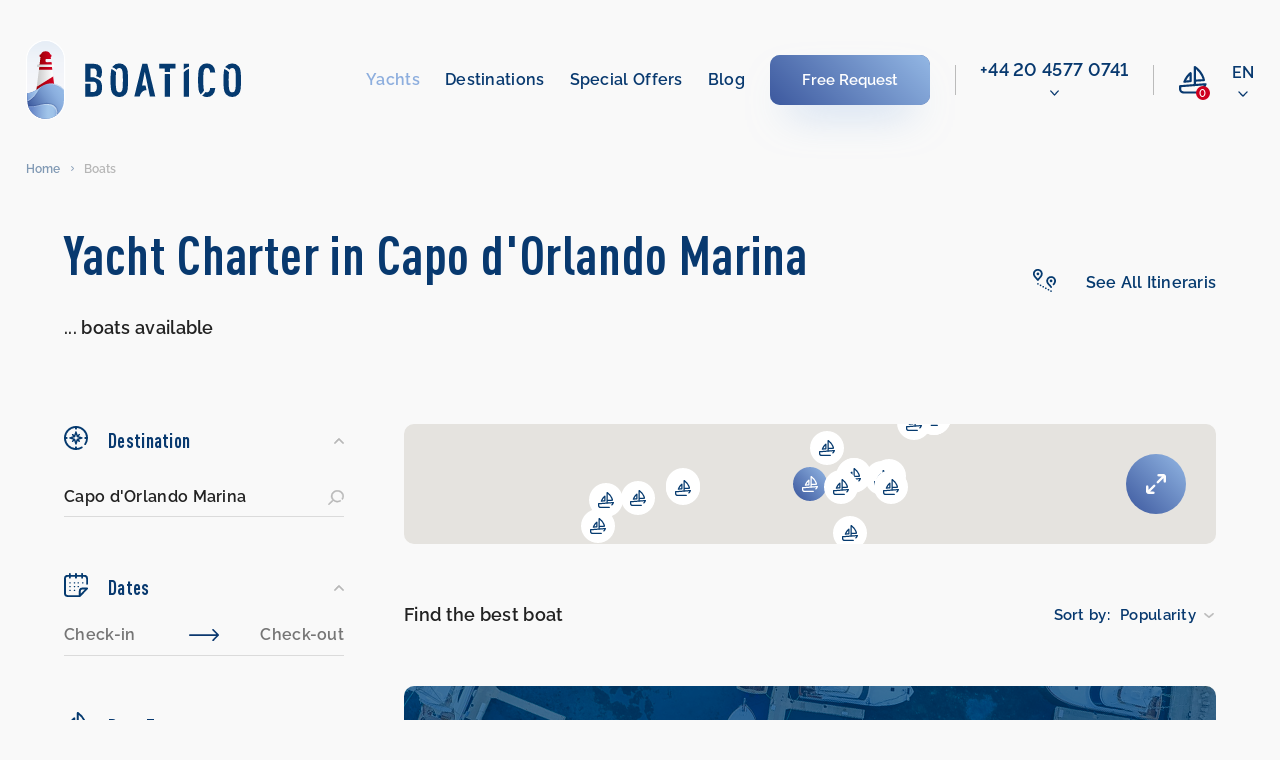

--- FILE ---
content_type: text/html; charset=UTF-8
request_url: https://boatico.com/boats/destination/capo-dorlando-marina-capo-dorlando/
body_size: 24129
content:
<!doctype html><html lang="en"><head><meta charset="UTF-8"><meta name="viewport" content="width=device-width, initial-scale=1.0, maximum-scale=1.0, user-scalable=no"><meta name="theme-color" content="#08396f"><meta http-equiv="X-UA-Compatible" content="ie=edge"><meta name="yandex-verification" content="f7de229c33c4ead6" /><meta name="facebook-domain-verification" content="gcabua8l7g66w66od6f6ftqcyr9txs" /><meta name='robots' content='index, follow, max-image-preview:large, max-snippet:-1, max-video-preview:-1' /><link rel="alternate" href="https://boatico.com/boats/destination/capo-dorlando-marina-capo-dorlando/" hreflang="en" /><link rel="alternate" href="https://boatico.com/de/boote/destination/capo-dorlando-marina-capo-dorlando/" hreflang="de" /><link rel="alternate" href="https://boatico.com/ru/yachts/destination/capo-dorlando-marina-capo-dorlando/" hreflang="ru" /><link rel="alternate" href="https://boatico.com/boats/destination/capo-dorlando-marina-capo-dorlando/" hreflang="x-default" /><link media="all" href="https://boatico.com/inc/cache/autoptimize/css/autoptimize_0a87eb2492cd66f9c72ca24b1345d491.css" rel="stylesheet"><title>Boat Rental Capo d&#039;Orlando Marina – Yacht charter | Boatico</title><meta name="description" content="Yachts for rent in Capo d&#039;Orlando Marina. 112 boats from 1318 € to 36010 € per week" /><link rel="canonical" href="https://boatico.com/boats/destination/capo-dorlando-marina-capo-dorlando/" /><meta property="og:locale" content="en_US" /><meta property="og:locale:alternate" content="de_DE" /><meta property="og:locale:alternate" content="ru_RU" /><meta property="og:type" content="article" /><meta property="og:title" content="Boat Rental Capo d&#039;Orlando Marina – Yacht charter | Boatico" /><meta property="og:description" content="Yachts for rent in Capo d&#039;Orlando Marina. 112 boats from 1318 € to 36010 € per week" /><meta property="og:url" content="https://boatico.com/boats/destination/capo-dorlando-marina-capo-dorlando/" /><meta property="og:site_name" content="Boatico" /><meta property="article:modified_time" content="2020-10-05T00:46:14+00:00" /><meta name="twitter:card" content="summary_large_image" /><link rel="alternate" type="application/json+oembed" href="https://boatico.com/api/oembed/1.0/embed?url=https%3A%2F%2Fboatico.com%2Fboats%2F" /><link rel="alternate" type="text/xml+oembed" href="https://boatico.com/api/oembed/1.0/embed?url=https%3A%2F%2Fboatico.com%2Fboats%2F&#038;format=xml" /><link rel="icon" href="https://boatico.com/file/2020/03/favicon.ico" sizes="32x32" /><link rel="icon" href="https://boatico.com/file/2020/03/favicon.ico" sizes="192x192" /><link rel="apple-touch-icon" href="https://boatico.com/file/2020/03/favicon.ico" /><meta name="msapplication-TileImage" content="https://boatico.com/file/2020/03/favicon.ico" /> <script type="application/ld+json">{"@context":"https:\/\/schema.org","@type":"Organization","url":"https:\/\/boatico.com\/","name":"Boatico","telephone":"4315055353","email":"office@boatico.com","logo":"https:\/\/boatico.com\/file\/2020\/03\/logotype.svg","sameAs":["https:\/\/www.facebook.com\/Boatico","https:\/\/www.instagram.com\/boatico_yachting\/","https:\/\/www.youtube.com\/channel\/UCLYY87Etn_3kczhUp96iD8Q"],"address":{"@type":"PostalAddress","addressLocality":"Vienna","postalCode":"1040","streetAddress":"Gusshausstrasse 2\/1"}}</script><script type="application/ld+json">{"@context":"https:\/\/schema.org","@type":"Product","name":"Yacht Charter in Capo d'Orlando Marina","description":"Yachts for rent in Capo d'Orlando Marina. 112 boats from 1318 \u20ac to 36010 \u20ac per week","image":"\/photo\/boats\/2791177010000104203\/0.jpg","brand":{"@type":"Thing","name":"Boatico"},"offers":{"@type":"AggregateOffer","lowPrice":"1318","highPrice":"36010","priceCurrency":"EUR","offerCount":"112"}}</script></head><body data-rsssl=1><header id="header" class="header"><div class="header__wrap"><div class="header__top"> <a href="https://boatico.com/" class="header__logo"> <img src="https://boatico.com/file/2020/03/logotype.svg" width="215" height="80" alt="logo"> </a><nav class="nav"><ul class="adaptive-list"><li class="adaptive-list__item adaptive-list__item_btn-close"> <a href="#" class="close-btn" aria-label="close menu"> <svg xmlns="http://www.w3.org/2000/svg" width="24.027" height="32.294" viewBox="0 0 24.027 32.294"> <path d="M21.955,17.712a1.262,1.262,0,0,1,.006,1.784L18.38,23.1a3.158,3.158,0,0,1-4.463,0L10.332,19.5a1.261,1.261,0,1,1,1.79-1.778L14.885,20.5V6.307a1.261,1.261,0,0,1,2.523,0V20.5l2.763-2.782A1.262,1.262,0,0,1,21.955,17.712ZM31.032,0H1.261a1.261,1.261,0,0,0,0,2.523H31.032a1.261,1.261,0,0,0,0-2.523Z" transform="translate(24.027) rotate(90)" fill="#fff"/> </svg> </a></li><li class="adaptive-list__item adaptive-list__item_logo"> <a href="https://boatico.com/" class="header__logo  header__logo_adaptive"> <img class="blue-logo" src="https://boatico.com/file/2020/03/logotype.svg" width="162" height="60" alt="logo"> <img class="white-logo" src="https://boatico.com/skin/img/white-logotype.svg" width="162" height="60" alt="logo"> </a></li><li class="adaptive-list__item adaptive-list__item_btn-open"> <a href="#" class="open-btn" aria-label="open menu"> <svg xmlns="http://www.w3.org/2000/svg" xmlns:xlink="http://www.w3.org/1999/xlink" width="40" height="26" viewBox="0 0 40 26"> <defs> <linearGradient id="a" x1="1.084" y1="1.786" x2="0.031" y2="3.829" gradientUnits="objectBoundingBox"> <stop offset="0" stop-color="#ce001e"/> <stop offset="1" stop-color="#b00011"/> </linearGradient> </defs> <g transform="translate(-523.9 -46.9)"> <g transform="translate(472 -66)"> <rect width="14" height="2" rx="1" transform="translate(78 113)" fill="url(#a)"/> <rect width="14" height="2" rx="1" transform="translate(78 123)" fill="url(#a)"/> <rect width="8" height="2" rx="1" transform="translate(78 118)" fill="url(#a)"/> </g> <path d="M10.664,0a10.659,10.659,0,0,1,8.2,17.474L25.7,24.264A1.016,1.016,0,1,1,24.269,25.7l-6.845-6.8a10.658,10.658,0,0,1-11.98,1.058,1.016,1.016,0,1,1,1-1.77,8.629,8.629,0,1,0-3.28-3.26,1.016,1.016,0,1,1-1.764,1.006A10.667,10.667,0,0,1,10.664,0Z" transform="translate(524 47)" fill="#08396f" stroke="#08396f" stroke-width="0.2"/> </g> </svg> </a></li><li class="adaptive-list__item adaptive-list__item_compare"> <a href="https://boatico.com/favourite-boats/" title="Favourite boats" class="nav-compare"><div class="nav-compare__icon"> <svg width="28" height="28" viewBox="0 0 28 28" fill="none" xmlns="http://www.w3.org/2000/svg"><path clip-rule="evenodd" d="M26.966 17.243a1.08 1.08 0 0 1 .569.606 1.067 1.067 0 0 1 .055.533c-.01.072-.028.142-.053.211a11.887 11.887 0 0 1-2.842 4.4 1.075 1.075 0 0 1-1.773-.266 1.071 1.071 0 0 1-.039-.825c.048-.133.122-.255.217-.36a10.38 10.38 0 0 0 1.6-2.091L2.157 21.214v1.776a2.456 2.456 0 0 0 2.453 2.453h14.8a1.078 1.078 0 1 1 0 2.157H4.61A4.615 4.615 0 0 1 0 22.994v-2.777a1.078 1.078 0 0 1 .994-1.075l13.728-1.074V1.078A1.078 1.078 0 0 1 15.8 0h.162c.214 0 .423.065.6.185 3.3 2.239 5.96 5.3 7.713 8.883a19.338 19.338 0 0 1 1.7 4.882 1.083 1.083 0 0 1-.568 1.132c-.134.07-.281.11-.432.119l-8.1.485V17.9l9.566-.748c.18-.014.36.017.525.09ZM22.3 9.945a20.829 20.829 0 0 0-5.425-6.84v10.422l6.678-.4A19.924 19.924 0 0 0 22.3 9.945ZM5.544 16.771c-.031.005-.066.005-.1.005l.001.003a1.08 1.08 0 0 1-1-1.5c2.818-6.714 6.441-8.946 6.594-9.038a1.08 1.08 0 0 1 1.635.926v7.935a1.08 1.08 0 0 1-.976 1.075l-6.154.594Zm4.975-2.649V9.545a20.577 20.577 0 0 0-3.312 4.897l3.312-.32Z"/></svg></div><div class="nav-compare__count" data-favboatcount>0</div> </a></li><li class="adaptive-list__item adaptive-list__item_dropdown"><div class="nav-dropdown"> <a href="#" class="nav-dropdown__link"> <span>en</span> <svg class="nav-dropdown__icon" xmlns="http://www.w3.org/2000/svg" width="9.271" height="5.552" viewBox="0 0 9.271 5.552"> <path d="M4.386,102.141a.612.612,0,0,1-.434-.18L.181,98.189a.614.614,0,0,1,.869-.869l3.337,3.337L7.724,97.32a.614.614,0,0,1,.869.869l-3.771,3.772A.612.612,0,0,1,4.386,102.141Z" transform="translate(0.249 -96.838)" stroke-width="0.5"/> </svg> </a><div class="summary-list-wrap"><ul class="summary-list"><li class="summary-list__item"> <a class="summary-list__link" href="https://boatico.com/de/boote/destination/capo-dorlando-marina-capo-dorlando/">de</a></li><li class="summary-list__item"> <a class="summary-list__link" href="https://boatico.com/ru/yachts/destination/capo-dorlando-marina-capo-dorlando/">ru</a></li></ul></div></div></li></ul><div class="nav__inner"><ul class="nav-list"><li id="menu-item-29" class="nav-list__item"><a href="https://boatico.com/boats/" aria-current="page" class="nav-list__link active">Yachts</a></li><li id="menu-item-31" class="nav-list__item"><a href="https://boatico.com/destinations/" class="nav-list__link">Destinations</a></li><li id="menu-item-30" class="nav-list__item"><a href="https://boatico.com/deals/" class="nav-list__link">Special offers</a></li><li id="menu-item-694783" class="nav-list__item"><a href="https://boatico.com/blog/" class="nav-list__link">Blog</a></li></ul><div class="nav-list__btn"> <a href="https://boatico.com/free-enquiry/" class="button default button-default"> <span class="button__shadow"></span> <span class="button__text">Free Request</span> </a></div><div class="line"> <span></span></div><div class="nav-phone drop"><div class="hide-on-desktop with-spec-margin en ipc- nav-phone__title "> London</div> <a href="tel:‭442045770741‬" rel="nofollow" class="nav-phone__link "> ‭+44 20 4577 0741‬ </a><div class="hide-on-desktop nav-phone-wide"><div class="nav-phone__title "> Miami</div> <a href="tel:‭17865676113‬" rel="nofollow" class="nav-phone__link "> ‭+1 786 567 6113‬ </a></div><div class="dropdown-phone-open"> <svg class="nav-dropdown__icon " xmlns="http://www.w3.org/2000/svg" width="9.271" height="5.552" viewBox="0 0 9.271 5.552"> <path d="M4.386,102.141a.612.612,0,0,1-.434-.18L.181,98.189a.614.614,0,0,1,.869-.869l3.337,3.337L7.724,97.32a.614.614,0,0,1,.869.869l-3.771,3.772A.612.612,0,0,1,4.386,102.141Z" transform="translate(0.249 -96.838)" stroke-width="0.5"></path> </svg></div><div class="dropdown-phone"><div class="dropdown-phone-item"> <a href="tel:‭442045770741‬" rel="nofollow"> ‭+44 20 4577 0741‬ </a> <span>- London</span></div><div class="dropdown-phone-item"> <a href="tel:‭17865676113‬" rel="nofollow"> ‭+1 786 567 6113‬ </a> <span>- Miami</span></div><hr><div class="dropdown-phone-item"> <a href="mailto:office@boatico.com" rel="nofollow"> office@boatico.com </a></div></div></div><div class="nav-compare nav-compare_adaptive"> <a href="https://boatico.com/favourite-boats/" class="nav-compare__link" title="Favourite boats" aria-label="compare link"><div class="nav-compare__icon"> <svg width="28" height="28" viewBox="0 0 28 28" fill="none" xmlns="http://www.w3.org/2000/svg"><path clip-rule="evenodd" d="M26.966 17.243a1.08 1.08 0 0 1 .569.606 1.067 1.067 0 0 1 .055.533c-.01.072-.028.142-.053.211a11.887 11.887 0 0 1-2.842 4.4 1.075 1.075 0 0 1-1.773-.266 1.071 1.071 0 0 1-.039-.825c.048-.133.122-.255.217-.36a10.38 10.38 0 0 0 1.6-2.091L2.157 21.214v1.776a2.456 2.456 0 0 0 2.453 2.453h14.8a1.078 1.078 0 1 1 0 2.157H4.61A4.615 4.615 0 0 1 0 22.994v-2.777a1.078 1.078 0 0 1 .994-1.075l13.728-1.074V1.078A1.078 1.078 0 0 1 15.8 0h.162c.214 0 .423.065.6.185 3.3 2.239 5.96 5.3 7.713 8.883a19.338 19.338 0 0 1 1.7 4.882 1.083 1.083 0 0 1-.568 1.132c-.134.07-.281.11-.432.119l-8.1.485V17.9l9.566-.748c.18-.014.36.017.525.09ZM22.3 9.945a20.829 20.829 0 0 0-5.425-6.84v10.422l6.678-.4A19.924 19.924 0 0 0 22.3 9.945ZM5.544 16.771c-.031.005-.066.005-.1.005l.001.003a1.08 1.08 0 0 1-1-1.5c2.818-6.714 6.441-8.946 6.594-9.038a1.08 1.08 0 0 1 1.635.926v7.935a1.08 1.08 0 0 1-.976 1.075l-6.154.594Zm4.975-2.649V9.545a20.577 20.577 0 0 0-3.312 4.897l3.312-.32Z"/></svg></div><div class="nav-compare__count" title="Favourite boats" data-favboatcount>0</div> </a></div><div class="nav-dropdown nav-dropdown_adaptive"> <a href="#" class="nav-dropdown__link"> <span>en</span> <svg class="nav-dropdown__icon" xmlns="http://www.w3.org/2000/svg" width="9.271" height="5.552" viewBox="0 0 9.271 5.552"> <path d="M4.386,102.141a.612.612,0,0,1-.434-.18L.181,98.189a.614.614,0,0,1,.869-.869l3.337,3.337L7.724,97.32a.614.614,0,0,1,.869.869l-3.771,3.772A.612.612,0,0,1,4.386,102.141Z" transform="translate(0.249 -96.838)" stroke-width="0.5"/> </svg> </a><div class="summary-list-wrap"><ul class="summary-list"><li class="summary-list__item"> <a class="summary-list__link" href="https://boatico.com/de/boote/destination/capo-dorlando-marina-capo-dorlando/">de</a></li><li class="summary-list__item"> <a class="summary-list__link" href="https://boatico.com/ru/yachts/destination/capo-dorlando-marina-capo-dorlando/">ru</a></li></ul></div></div></div></nav></div></div></header><main class="main" data-page="catalog" data-id="21"><div class="breadcrumbs"><ul class="breadcrumbs-list" itemscope itemtype="https://schema.org/BreadcrumbList"><li class="breadcrumbs-list__item" itemprop="itemListElement" itemscope itemtype="https://schema.org/ListItem"> <a itemprop="item" href="https://boatico.com/" class="breadcrumbs-list__link"> <span itemprop="name">Home</span> </a><meta itemprop="position" content="1"/></li><li class="breadcrumbs-list__item" itemprop="itemListElement" itemscope itemtype="https://schema.org/ListItem"> <span itemprop="item" class="breadcrumbs-list__link"> <span itemprop="name">Boats</span> </span><meta itemprop="position" content="2"/></li></ul></div><section class="section"><h2 class="visually-hidden">Search Yachts</h2><div class="container"><header class="head catalog"><div class="head__col" data-ctitle><h1 class="head__title">Yacht Charter in Capo d'Orlando Marina</h1><h3 class="head__desc"><span data-boats>...</span> boats available</h3></div><div class="head__col hide-info-text" data-itineraries> <a href="https://boatico.com/information/itineraries/" class="head__support head__support_link" target="_blank"><div class="head__icon"> <svg width="25" height="25" viewBox="0 0 25 25" fill="none" xmlns="http://www.w3.org/2000/svg"> <path fill-rule="evenodd" clip-rule="evenodd" d="M6.19995 13.38H5.93091C5.77466 13.3814 5.62061 13.3428 5.4834 13.2679C5.34619 13.193 5.23047 13.0843 5.14697 12.952C4.65698 12.2282 4.104 11.549 3.49512 10.922L3.48413 10.9101C2.26172 9.57181 0.995117 8.18567 0.995117 6.045C0.995117 4.70155 1.52856 3.41312 2.47876 2.46315C3.42871 1.51318 4.71704 0.9795 6.06055 0.9795C7.40405 0.9795 8.69238 1.51318 9.64233 2.46315C10.5923 3.41312 11.126 4.70155 11.126 6.045C11.126 8.193 9.85596 9.582 8.62598 10.924C8.01685 11.5509 7.46411 12.2302 6.97412 12.954C6.89136 13.0844 6.7771 13.1919 6.6416 13.2664C6.50635 13.3408 6.35449 13.3799 6.19995 13.38ZM2.83398 6.047C2.83594 7.479 3.72705 8.453 4.85693 9.685C5.26099 10.127 5.67505 10.578 6.06494 11.076C6.40381 10.6463 6.7627 10.2504 7.11279 9.86478L7.12012 9.85652L7.27393 9.687L7.27686 9.68405C8.40454 8.45345 9.2959 7.48086 9.2959 6.047C9.2959 5.19009 8.95557 4.36827 8.34961 3.76234C7.74365 3.15641 6.92188 2.816 6.06494 2.816C5.20801 2.816 4.38623 3.15641 3.78027 3.76234C3.17432 4.36827 2.83398 5.19009 2.83398 6.047ZM7.604 6.13499C7.604 5.85395 7.52075 5.57922 7.3645 5.34554C7.2085 5.11185 6.98633 4.92972 6.72681 4.82217C6.46704 4.71461 6.1814 4.68648 5.90576 4.7413C5.63013 4.79613 5.37695 4.93147 5.17822 5.1302C4.97949 5.32893 4.84424 5.58213 4.78931 5.85777C4.73438 6.13342 4.7627 6.41914 4.87012 6.67879C4.97778 6.93845 5.15991 7.16037 5.39355 7.31651C5.6272 7.47266 5.90186 7.556 6.18311 7.556C6.55981 7.55547 6.9209 7.40559 7.18726 7.13921C7.45361 6.87284 7.60352 6.5117 7.604 6.13499ZM7.10791 16.569C7.10791 17.0754 6.69751 17.486 6.19092 17.486C5.68457 17.486 5.27393 17.0754 5.27393 16.569C5.27393 16.0626 5.68457 15.652 6.19092 15.652C6.69751 15.652 7.10791 16.0626 7.10791 16.569ZM9.83203 18.072C9.83203 18.5784 9.42139 18.989 8.91504 18.989C8.40845 18.989 7.99805 18.5784 7.99805 18.072C7.99805 17.5656 8.40845 17.155 8.91504 17.155C9.42139 17.155 9.83203 17.5656 9.83203 18.072ZM14.363 22.065C14.8694 22.065 15.28 21.6544 15.28 21.148C15.28 20.6416 14.8694 20.231 14.363 20.231C13.8564 20.231 13.446 20.6416 13.446 21.148C13.446 21.6544 13.8564 22.065 14.363 22.065ZM19.0745 12.2415C19.3081 12.0853 19.583 12.002 19.864 12.002C20.2407 12.0025 20.6018 12.1524 20.8682 12.4188C21.1345 12.6852 21.2844 13.0463 21.2849 13.423C21.2849 13.7041 21.2017 13.9788 21.0454 14.2125C20.8894 14.4461 20.6675 14.6283 20.4077 14.7358C20.1482 14.8434 19.8623 14.8715 19.5867 14.8167C19.311 14.7619 19.0579 14.6265 18.8591 14.4278C18.6604 14.2291 18.5251 13.9759 18.4702 13.7002C18.4155 13.4246 18.4436 13.1389 18.5513 12.8792C18.6587 12.6196 18.8408 12.3976 19.0745 12.2415ZM11.686 20.492C12.1924 20.492 12.603 20.0815 12.603 19.575C12.603 19.0686 12.1924 18.658 11.686 18.658C11.1794 18.658 10.769 19.0686 10.769 19.575C10.769 20.0815 11.1794 20.492 11.686 20.492ZM16.3579 9.91913C17.3071 8.97314 18.5928 8.44199 19.9331 8.442C21.2729 8.44225 22.5583 8.97354 23.5076 9.91949C24.4565 10.8654 24.9922 12.149 24.9971 13.489C24.9385 15.0868 24.2666 16.6007 23.1211 17.716C23.0847 17.7573 23.0449 17.7951 23.002 17.8291L22.9797 17.8461C22.9348 17.8794 22.887 17.9086 22.8367 17.9333C22.7285 17.9864 22.6111 18.0177 22.4907 18.0253C22.4622 18.0272 22.4336 18.0276 22.4053 18.0268C22.3745 18.0259 22.344 18.0234 22.3135 18.0195C22.2532 18.0116 22.1938 17.9977 22.136 17.978C22.0222 17.9391 21.917 17.8781 21.8264 17.7985C21.7361 17.7189 21.6624 17.6223 21.6091 17.5142C21.5562 17.4061 21.5249 17.2885 21.5171 17.1683C21.5095 17.0481 21.5256 16.9276 21.5645 16.8136C21.6035 16.6996 21.6646 16.5944 21.7439 16.504C22.5913 15.7219 23.1003 14.6403 23.1631 13.489C23.1631 12.6321 22.8225 11.8103 22.2166 11.2043C21.6108 10.5984 20.7888 10.258 19.9319 10.258C19.0752 10.258 18.2532 10.5984 17.6472 11.2043C17.0415 11.8103 16.7009 12.6321 16.7009 13.489C16.7031 14.896 17.6111 15.859 18.76 17.078C19.4763 17.7927 20.1213 18.5754 20.686 19.415C20.7505 19.5167 20.7942 19.6301 20.8149 19.7488C20.8252 19.8079 20.8296 19.8677 20.8284 19.9274C20.8269 19.9875 20.8196 20.0475 20.8064 20.1065C20.8015 20.1281 20.7959 20.1495 20.7896 20.1706C20.7808 20.1989 20.771 20.2267 20.7598 20.254L20.7412 20.296C20.7188 20.344 20.6921 20.3901 20.6616 20.4337C20.5923 20.5322 20.5042 20.616 20.4026 20.6805C20.3008 20.745 20.1875 20.7888 20.0688 20.8094C19.9502 20.8301 19.8286 20.8272 19.7109 20.8008C19.6704 20.7918 19.6306 20.78 19.5918 20.7656C19.5183 20.7382 19.4485 20.7014 19.3838 20.656C19.2854 20.5867 19.2014 20.4987 19.137 20.397C18.6328 19.6576 18.0601 18.9675 17.426 18.336C16.168 17.003 14.8679 15.625 14.8679 13.489C14.8728 12.1488 15.4084 10.8651 16.3579 9.91913ZM17.134 23.533C17.6404 23.533 18.051 23.1225 18.051 22.616C18.051 22.1096 17.6404 21.699 17.134 21.699C16.6274 21.699 16.217 22.1096 16.217 22.616C16.217 23.1225 16.6274 23.533 17.134 23.533ZM20.751 24.083C20.751 24.5894 20.3403 25 19.834 25C19.3276 25 18.917 24.5894 18.917 24.083C18.917 23.5766 19.3276 23.166 19.834 23.166C20.3403 23.166 20.751 23.5766 20.751 24.083Z" /> </svg></div> <span>See All Itineraris</span> </a></div></header><div class="catalog"><div class="catalog__col"><form class="filter-form" data-filter="desktop"><div class="filter-form__box"> <button type="button" class="filter-box-head filter-button  open"> <span class="filter-button__icon"> <img src="https://boatico.com/skin/imgs/catalog/filter/destination.svg" alt="Destination"> </span> <span class="filter-button__text">Destination</span> </button><div class="search catalog-mb"><div class="form-select"> <label class="form-select__label" data-search="destination" data-trigger="msearch-destination" data-media="502"> <input class="form-select__field" type="text" data-filter="ajax" autocomplete="off" placeholder="Destination (e.g. Greece)" value="Capo d'Orlando Marina"> <input name="destination" class="form-select__field" type="hidden" data-filter="ajax" value="capo-dorlando-marina-capo-dorlando" hidden><ul class="form-select__list form-select__list_search"><li class="form-select__item"> <a href="#"></a></li></ul> </label></div></div></div><div class="filter-form__box"> <button type="button" class="filter-box-head filter-button open"> <span class="filter-button__icon"> <img src="https://boatico.com/skin/imgs/catalog/filter/dates.svg" alt="Dates"> </span> <span class="filter-button__text">Dates</span> </button><div class="catalog-mb reset-date-wrap"><div class="datepicker"><div class="datepicker__row"> <input class="datepicker__field" type="text" readonly id="date-from" data-datepicker="daterangepicker" data-offsety="14" data-min="today" data-range="#date-to" name="date[]" placeholder="Check-in"  autocomplete="off" data-filter="ajax"><div class="slider__icon"> <img src="https://boatico.com/skin/imgs/review-form/arrow.svg" width="30" height="12" alt="arrow"></div> <input class="datepicker__field" type="text" readonly id="date-to" name="date[]" placeholder="Check-out"  autocomplete="off" data-filter="ajax"></div></div><div class="reset-date reset-date-filter" data-resetdate="#date-from,#date-to">Reset date</div></div></div><div class="filter-form__box"> <button type="button" class="filter-box-head filter-button open"> <span class="filter-button__icon"> <img src="https://boatico.com/skin/imgs/catalog/filter/boattypes.svg" alt="Boat Type"> </span> <span class="filter-button__text">Boat Type</span> </button><fieldset id="type" class="fieldset catalog-mb"><legend class="visually-hidden">Boat Type</legend><ul class="filter-list"><li class="filter-list__item"><div class="check-box"> <input id="type-all" class="check-box__field visually-hidden" type="radio" name="btype" value="" checked data-filter="ajax"/> <label class="check-box__label" for="type-all"> <span></span>All </label></div></li><li class="filter-list__item"><div class="check-box"> <input id="type-sail-boat" class="check-box__field visually-hidden" type="radio" name="btype" value="sail-boat" data-filter="ajax" /> <label class="check-box__label" for="type-sail-boat"> <span></span>Sail boat </label></div></li><li class="filter-list__item"><div class="check-box"> <input id="type-catamaran" class="check-box__field visually-hidden" type="radio" name="btype" value="catamaran" data-filter="ajax" /> <label class="check-box__label" for="type-catamaran"> <span></span>Catamaran </label></div></li><li class="filter-list__item"><div class="check-box"> <input id="type-motor-boat" class="check-box__field visually-hidden" type="radio" name="btype" value="motor-boat" data-filter="ajax" /> <label class="check-box__label" for="type-motor-boat"> <span></span>Motor boat </label></div></li><li class="filter-list__item"><div class="check-box"> <input id="type-motoryacht" class="check-box__field visually-hidden" type="radio" name="btype" value="motoryacht" data-filter="ajax" /> <label class="check-box__label" for="type-motoryacht"> <span></span>Motoryacht </label></div></li><li class="filter-list__item"><div class="check-box"> <input id="type-power-catamaran" class="check-box__field visually-hidden" type="radio" name="btype" value="power-catamaran" data-filter="ajax" /> <label class="check-box__label" for="type-power-catamaran"> <span></span>Power catamaran </label></div></li><li class="filter-list__item"><div class="check-box"> <input id="type-gulet" class="check-box__field visually-hidden" type="radio" name="btype" value="gulet" data-filter="ajax" /> <label class="check-box__label" for="type-gulet"> <span></span>Gulet </label></div></li><li class="filter-list__item"><div class="check-box"> <input id="type-other" class="check-box__field visually-hidden" type="radio" name="btype" value="other" data-filter="ajax" /> <label class="check-box__label" for="type-other"> <span></span>Other </label></div></li><li class="filter-list__item"><div class="check-box"> <input id="type-houseboat" class="check-box__field visually-hidden" type="radio" name="btype" value="houseboat" data-filter="ajax" /> <label class="check-box__label" for="type-houseboat"> <span></span>Houseboat </label></div></li><li class="filter-list__item"><div class="check-box"> <input id="type-motorsailer" class="check-box__field visually-hidden" type="radio" name="btype" value="motorsailer" data-filter="ajax" /> <label class="check-box__label" for="type-motorsailer"> <span></span>Motorsailer </label></div></li><li class="filter-list__item"><div class="check-box"> <input id="type-trimaran" class="check-box__field visually-hidden" type="radio" name="btype" value="trimaran" data-filter="ajax" /> <label class="check-box__label" for="type-trimaran"> <span></span>Trimaran </label></div></li><li class="filter-list__item"><div class="check-box"> <input id="type-rubber-boat" class="check-box__field visually-hidden" type="radio" name="btype" value="rubber-boat" data-filter="ajax" /> <label class="check-box__label" for="type-rubber-boat"> <span></span>Rubber boat </label></div></li><li class="filter-list__item"><div class="check-box"> <input id="type-sailing-yacht" class="check-box__field visually-hidden" type="radio" name="btype" value="sailing-yacht" data-filter="ajax" /> <label class="check-box__label" for="type-sailing-yacht"> <span></span>Sailing yacht </label></div></li><li class="filter-list__item"><div class="check-box"> <input id="type-cruiser" class="check-box__field visually-hidden" type="radio" name="btype" value="cruiser" data-filter="ajax" /> <label class="check-box__label" for="type-cruiser"> <span></span>Cruiser </label></div></li><li class="filter-list__item"><div class="check-box"> <input id="type-wooden-boat" class="check-box__field visually-hidden" type="radio" name="btype" value="wooden-boat" data-filter="ajax" /> <label class="check-box__label" for="type-wooden-boat"> <span></span>Wooden boat </label></div></li></ul></fieldset></div><div class="t-hidden"><div class="filter-form__box"> <button type="button" class="filter-box-head filter-button  open"> <span class="filter-button__icon"> <img src="https://boatico.com/skin/imgs/catalog/filter/price.svg" alt="Price Range"> </span> <span class="filter-button__text">Price Range (per week)</span> </button><div class="slider catalog-mb" ><div class="slider__row"> <input tabindex="-1" type="tel" autocomplete="off" data-inputfilter="number" data-convert="euro" class="slider__field left" id="rangeFromPriceajax" name="price[]"  data-filter="ajax"/><div class="slider__icon"> <img src="https://boatico.com/skin/imgs/review-form/arrow.svg" width="30" height="12" alt="arrow"></div> <input tabindex="-1" type="tel" autocomplete="off" data-inputfilter="number" data-convert="euro" class="slider__field right" id="rangeToPriceajax" name="price[]"  data-filter="ajax"/></div><div id="rangePriceajax" data-slider="log" data-ifrom="#rangeFromPriceajax" data-ito="#rangeToPriceajax" data-step="100" data-gfrom="0" data-gto="317854.5"  ></div></div></div><div class="filter-form__box"> <button type="button" class="filter-box-head filter-button open"> <span class="filter-button__icon"> <img src="https://boatico.com/skin/imgs/catalog/filter/year.svg" width="22" height="24" alt="Year"> </span> <span class="filter-button__text">Built in</span> </button><div class="slider catalog-mb"><div class="slider__row"> <input tabindex="-1" type="tel" autocomplete="off" data-inputfilter="number" name="byear[]" class="slider__field left" id="rangeFromYearajax"  data-filter="ajax"/><div class="slider__icon"> <img src="https://boatico.com/skin/imgs/review-form/arrow.svg" width="30" height="12" alt="arrow"></div> <input tabindex="-1" type="tel" autocomplete="off" data-inputfilter="number" name="byear[]" class="slider__field right" id="rangeToYearajax"  data-filter="ajax"/></div><div id="rangeYearajax" data-slider data-ifrom="#rangeFromYearajax" data-ito="#rangeToYearajax" data-gfrom="1983" data-gto="2027"  ></div></div></div><div class="filter-form__box"> <button type="button" class="filter-box-head filter-button   open"> <span class="filter-button__icon"> <img src="https://boatico.com/skin/imgs/catalog/filter/length.svg" alt="Length"> </span> <span class="filter-button__text">Length</span> </button><div class="slider catalog-mb"><div class="slider__row"> <input tabindex="-1" type="text" name="length[]" class="slider__field left" id="rangeFromLengthajax" data-convert="ft" readonly data-filter="ajax"/><div class="slider__icon"> <img src="https://boatico.com/skin/imgs/review-form/arrow.svg" width="30" height="12" alt="arrow"></div> <input tabindex="-1" type="text" name="length[]" class="slider__field right" id="rangeToLengthajax" data-convert="ft" readonly data-filter="ajax"/></div><div id="rangeLengthajax" data-slider data-ifrom="#rangeFromLengthajax" data-ito="#rangeToLengthajax" data-gfrom="0" data-gto="157"  ></div></div></div><div class="filter-form__box"> <button type="button" class="filter-box-head filter-button"> <span class="filter-button__icon"> <img src="https://boatico.com/skin/imgs/catalog/filter/skipper.svg" alt="Skipper"> </span> <span class="filter-button__text">Do you need a skipper?</span> </button><fieldset id="skipperajax" class="fieldset catalog-mb" style="display: none;"><legend class="visually-hidden">Do you need a skipper?</legend><ul class="filter-list"><li class="filter-list__item"><div class="check-box"> <input id="skipper-yes-ajax" class="check-box__field visually-hidden" type="radio" name="skipper" value="1"  data-filter="ajax"/> <label class="check-box__label" for="skipper-yes-ajax"> <span></span>Yes </label></div></li><li class="filter-list__item"><div class="check-box"> <input id="skipper-no-ajax" class="check-box__field visually-hidden" type="radio" name="skipper" value="" checked data-filter="ajax"/> <label class="check-box__label" for="skipper-no-ajax"> <span></span>No </label></div></li></ul></fieldset></div><div class="filter-form__box"> <button type="button" class="filter-box-head filter-button"> <span class="filter-button__icon"> <img src="https://boatico.com/skin/imgs/catalog/filter/accommodation.svg" alt="Accommodation"> </span> <span class="filter-button__text">Accommodation</span> </button><div class="catalog-mb" style="display: none;"><div class="counter"><div class="counter__row" data-incdec><p class="counter-title">Cabins:</p><div class="counter-box"> <button type="button" class="counter-box__btn" aria-label="plus button" data-minus> <img src="https://boatico.com/skin/imgs/catalog/filter/minus.svg" width="9" height="2" alt="-"> </button><div class="counter-box__sum" data-sum data-name="cabin" data-filter="ajax">0</div> <button type="button" class="counter-box__btn" aria-label="minus button" data-plus> <img src="https://boatico.com/skin/imgs/catalog/filter/plus.svg" width="9" height="9" alt="+"> </button></div></div><div class="counter__row" data-incdec><p class="counter-title">Berths:</p><div class="counter-box"> <button type="button" class="counter-box__btn" aria-label="plus button" data-minus> <img src="https://boatico.com/skin/imgs/catalog/filter/minus.svg" width="9" height="2" alt="-"> </button><div class="counter-box__sum" data-sum data-name="berth" data-filter="ajax">0</div> <button type="button" class="counter-box__btn" aria-label="minus button" data-plus> <img src="https://boatico.com/skin/imgs/catalog/filter/plus.svg" width="9" height="9" alt="+"> </button></div></div><div class="counter__row" data-incdec><p class="counter-title">Bathrooms:</p><div class="counter-box"> <button type="button" class="counter-box__btn" aria-label="plus button" data-minus> <img src="https://boatico.com/skin/imgs/catalog/filter/minus.svg" width="9" height="2" alt="-"> </button><div class="counter-box__sum" data-sum data-name="wc" data-filter="ajax">0</div> <button type="button" class="counter-box__btn" aria-label="minus button" data-plus> <img src="https://boatico.com/skin/imgs/catalog/filter/plus.svg" width="9" height="9" alt="+"> </button></div></div></div></div></div><div class="filter-form__box"> <button type="button" class="filter-box-head filter-button"> <span class="filter-button__icon"> <img src="https://boatico.com/skin/imgs/catalog/filter/extras.svg" alt="Extras"> </span> <span class="filter-button__text">Extras & Equipment</span> </button><fieldset id="extraajax" class="fieldset catalog-mb" style="display: none;"><legend class="visually-hidden">Extras & Equipment</legend><ul class="filter-list"><li class="filter-list__item"><div class="check-box"> <input id="eq-air-conditionajax" class="check-box__field visually-hidden" type="checkbox" name="eq[]" value="87"  data-filter="ajax"/> <label class="check-box__label" for="eq-air-conditionajax"> <span></span>Air condition </label></div></li><li class="filter-list__item"><div class="check-box"> <input id="eq-autopilotajax" class="check-box__field visually-hidden" type="checkbox" name="eq[]" value="63"  data-filter="ajax"/> <label class="check-box__label" for="eq-autopilotajax"> <span></span>Autopilot </label></div></li><li class="filter-list__item"><div class="check-box"> <input id="eq-outside-steering-positionajax" class="check-box__field visually-hidden" type="checkbox" name="eq[]" value="15510"  data-filter="ajax"/> <label class="check-box__label" for="eq-outside-steering-positionajax"> <span></span>Barbecue grill in cockpit </label></div></li><li class="filter-list__item"><div class="check-box"> <input id="eq-biminiajax" class="check-box__field visually-hidden" type="checkbox" name="eq[]" value="69"  data-filter="ajax"/> <label class="check-box__label" for="eq-biminiajax"> <span></span>Bimini </label></div></li><li class="filter-list__item"><div class="check-box"> <input id="eq-bow-thrusterajax" class="check-box__field visually-hidden" type="checkbox" name="eq[]" value="71"  data-filter="ajax"/> <label class="check-box__label" for="eq-bow-thrusterajax"> <span></span>Bow thruster </label></div></li><li class="filter-list__item"><div class="check-box"> <input id="eq-chart-plotterajax" class="check-box__field visually-hidden" type="checkbox" name="eq[]" value="67"  data-filter="ajax"/> <label class="check-box__label" for="eq-chart-plotterajax"> <span></span>Chart plotter </label></div></li><li class="filter-list__item"><div class="check-box"> <input id="eq-chart-plotter-in-cockpitajax" class="check-box__field visually-hidden" type="checkbox" name="eq[]" value="78"  data-filter="ajax"/> <label class="check-box__label" for="eq-chart-plotter-in-cockpitajax"> <span></span>Chart plotter in cockpit </label></div></li><li class="filter-list__item"><div class="check-box"> <input id="eq-cockpit-cushionajax" class="check-box__field visually-hidden" type="checkbox" name="eq[]" value="101"  data-filter="ajax"/> <label class="check-box__label" for="eq-cockpit-cushionajax"> <span></span>Cockpit cushions </label></div></li><li class="filter-list__item"><div class="check-box"> <input id="eq-cockpit-speakersajax" class="check-box__field visually-hidden" type="checkbox" name="eq[]" value="64"  data-filter="ajax"/> <label class="check-box__label" for="eq-cockpit-speakersajax"> <span></span>Cockpit speakers </label></div></li><li class="filter-list__item"><div class="check-box"> <input id="eq-coffee-makerajax" class="check-box__field visually-hidden" type="checkbox" name="eq[]" value="84"  data-filter="ajax"/> <label class="check-box__label" for="eq-coffee-makerajax"> <span></span>Coffee maker </label></div></li><li class="filter-list__item"><div class="check-box"> <input id="eq-convertible-tableajax" class="check-box__field visually-hidden" type="checkbox" name="eq[]" value="27162"  data-filter="ajax"/> <label class="check-box__label" for="eq-convertible-tableajax"> <span></span>Convertible table </label></div></li><li class="filter-list__item"><div class="check-box"> <input id="eq-dinghyajax" class="check-box__field visually-hidden" type="checkbox" name="eq[]" value="66"  data-filter="ajax"/> <label class="check-box__label" for="eq-dinghyajax"> <span></span>Dinghy </label></div></li><li class="filter-list__item"><div class="check-box"> <input id="eq-dishwasherajax" class="check-box__field visually-hidden" type="checkbox" name="eq[]" value="24528"  data-filter="ajax"/> <label class="check-box__label" for="eq-dishwasherajax"> <span></span>Dishwasher </label></div></li><li class="filter-list__item"><div class="check-box"> <input id="eq-diving-equipmentajax" class="check-box__field visually-hidden" type="checkbox" name="eq[]" value="85"  data-filter="ajax"/> <label class="check-box__label" for="eq-diving-equipmentajax"> <span></span>Diving equipment </label></div></li><li class="filter-list__item"><div class="check-box"> <input id="eq-dvd-playerajax" class="check-box__field visually-hidden" type="checkbox" name="eq[]" value="65"  data-filter="ajax"/> <label class="check-box__label" for="eq-dvd-playerajax"> <span></span>DVD player </label></div></li><li class="filter-list__item"><div class="check-box"> <input id="eq-electric-toiletajax" class="check-box__field visually-hidden" type="checkbox" name="eq[]" value="86"  data-filter="ajax"/> <label class="check-box__label" for="eq-electric-toiletajax"> <span></span>Electric toilet </label></div></li><li class="filter-list__item"><div class="check-box"> <input id="eq-electric-winchesajax" class="check-box__field visually-hidden" type="checkbox" name="eq[]" value="68"  data-filter="ajax"/> <label class="check-box__label" for="eq-electric-winchesajax"> <span></span>Electric winches </label></div></li><li class="filter-list__item"><div class="check-box"> <input id="eq-flybridgeajax" class="check-box__field visually-hidden" type="checkbox" name="eq[]" value="70"  data-filter="ajax"/> <label class="check-box__label" for="eq-flybridgeajax"> <span></span>Flybridge </label></div></li><li class="filter-list__item"><div class="check-box"> <input id="eq-game-consoleajax" class="check-box__field visually-hidden" type="checkbox" name="eq[]" value="82"  data-filter="ajax"/> <label class="check-box__label" for="eq-game-consoleajax"> <span></span>Game console </label></div></li><li class="filter-list__item"><div class="check-box"> <input id="eq-generatorajax" class="check-box__field visually-hidden" type="checkbox" name="eq[]" value="74"  data-filter="ajax"/> <label class="check-box__label" for="eq-generatorajax"> <span></span>Generator </label></div></li><li class="filter-list__item"><div class="check-box"> <input id="eq-gennakerajax" class="check-box__field visually-hidden" type="checkbox" name="eq[]" value="97"  data-filter="ajax"/> <label class="check-box__label" for="eq-gennakerajax"> <span></span>Gennaker </label></div></li><li class="filter-list__item"><div class="check-box"> <input id="eq-heatingajax" class="check-box__field visually-hidden" type="checkbox" name="eq[]" value="73"  data-filter="ajax"/> <label class="check-box__label" for="eq-heatingajax"> <span></span>Heating </label></div></li><li class="filter-list__item"><div class="check-box"> <input id="eq-holding-tankajax" class="check-box__field visually-hidden" type="checkbox" name="eq[]" value="88"  data-filter="ajax"/> <label class="check-box__label" for="eq-holding-tankajax"> <span></span>Holding tank </label></div></li><li class="filter-list__item"><div class="check-box"> <input id="eq-hydraulic-gangwayajax" class="check-box__field visually-hidden" type="checkbox" name="eq[]" value="89"  data-filter="ajax"/> <label class="check-box__label" for="eq-hydraulic-gangwayajax"> <span></span>Hydraulic gangway </label></div></li><li class="filter-list__item"><div class="check-box"> <input id="eq-ice-makerajax" class="check-box__field visually-hidden" type="checkbox" name="eq[]" value="92"  data-filter="ajax"/> <label class="check-box__label" for="eq-ice-makerajax"> <span></span>Ice maker </label></div></li><li class="filter-list__item"><div class="check-box"> <input id="eq-inverterajax" class="check-box__field visually-hidden" type="checkbox" name="eq[]" value="91"  data-filter="ajax"/> <label class="check-box__label" for="eq-inverterajax"> <span></span>Inverter </label></div></li><li class="filter-list__item"><div class="check-box"> <input id="eq-lazy-bagajax" class="check-box__field visually-hidden" type="checkbox" name="eq[]" value="93"  data-filter="ajax"/> <label class="check-box__label" for="eq-lazy-bagajax"> <span></span>Lazy bag </label></div></li><li class="filter-list__item"><div class="check-box"> <input id="eq-lazy-jackajax" class="check-box__field visually-hidden" type="checkbox" name="eq[]" value="75"  data-filter="ajax"/> <label class="check-box__label" for="eq-lazy-jackajax"> <span></span>Lazy jack </label></div></li><li class="filter-list__item"><div class="check-box"> <input id="eq-outboard-engineajax" class="check-box__field visually-hidden" type="checkbox" name="eq[]" value="79"  data-filter="ajax"/> <label class="check-box__label" for="eq-outboard-engineajax"> <span></span>Outboard engine </label></div></li><li class="filter-list__item"><div class="check-box"> <input id="eq-outside-steering-position-2ajax" class="check-box__field visually-hidden" type="checkbox" name="eq[]" value="17061"  data-filter="ajax"/> <label class="check-box__label" for="eq-outside-steering-position-2ajax"> <span></span>Outside Steering Position </label></div></li><li class="filter-list__item"><div class="check-box"> <input id="eq-racing-sailsajax" class="check-box__field visually-hidden" type="checkbox" name="eq[]" value="99"  data-filter="ajax"/> <label class="check-box__label" for="eq-racing-sailsajax"> <span></span>Racing sails </label></div></li><li class="filter-list__item"><div class="check-box"> <input id="eq-radarajax" class="check-box__field visually-hidden" type="checkbox" name="eq[]" value="72"  data-filter="ajax"/> <label class="check-box__label" for="eq-radarajax"> <span></span>Radar </label></div></li><li class="filter-list__item"><div class="check-box"> <input id="eq-radio-cd-playerajax" class="check-box__field visually-hidden" type="checkbox" name="eq[]" value="76"  data-filter="ajax"/> <label class="check-box__label" for="eq-radio-cd-playerajax"> <span></span>Radio-CD player </label></div></li><li class="filter-list__item"><div class="check-box"> <input id="eq-railing-netajax" class="check-box__field visually-hidden" type="checkbox" name="eq[]" value="94"  data-filter="ajax"/> <label class="check-box__label" for="eq-railing-netajax"> <span></span>Railing net </label></div></li><li class="filter-list__item"><div class="check-box"> <input id="eq-refrigeratorajax" class="check-box__field visually-hidden" type="checkbox" name="eq[]" value="95"  data-filter="ajax"/> <label class="check-box__label" for="eq-refrigeratorajax"> <span></span>Refrigerator </label></div></li><li class="filter-list__item"><div class="check-box"> <input id="eq-rudder-bladesajax" class="check-box__field visually-hidden" type="checkbox" name="eq[]" value="27163"  data-filter="ajax"/> <label class="check-box__label" for="eq-rudder-bladesajax"> <span></span>Rudder blades </label></div></li><li class="filter-list__item"><div class="check-box"> <input id="eq-snorkeling-equipmentajax" class="check-box__field visually-hidden" type="checkbox" name="eq[]" value="96"  data-filter="ajax"/> <label class="check-box__label" for="eq-snorkeling-equipmentajax"> <span></span>Snorkeling equipment </label></div></li><li class="filter-list__item"><div class="check-box"> <input id="eq-solar-panelajax" class="check-box__field visually-hidden" type="checkbox" name="eq[]" value="102"  data-filter="ajax"/> <label class="check-box__label" for="eq-solar-panelajax"> <span></span>Solar Panels </label></div></li><li class="filter-list__item"><div class="check-box"> <input id="eq-spinnakerajax" class="check-box__field visually-hidden" type="checkbox" name="eq[]" value="90"  data-filter="ajax"/> <label class="check-box__label" for="eq-spinnakerajax"> <span></span>Spinnaker </label></div></li><li class="filter-list__item"><div class="check-box"> <input id="eq-sprayhoodajax" class="check-box__field visually-hidden" type="checkbox" name="eq[]" value="77"  data-filter="ajax"/> <label class="check-box__label" for="eq-sprayhoodajax"> <span></span>Sprayhood </label></div></li><li class="filter-list__item"><div class="check-box"> <input id="eq-stand-up-paddleajax" class="check-box__field visually-hidden" type="checkbox" name="eq[]" value="83"  data-filter="ajax"/> <label class="check-box__label" for="eq-stand-up-paddleajax"> <span></span>Stand up paddle </label></div></li><li class="filter-list__item"><div class="check-box"> <input id="eq-swimming-platformajax" class="check-box__field visually-hidden" type="checkbox" name="eq[]" value="19420"  data-filter="ajax"/> <label class="check-box__label" for="eq-swimming-platformajax"> <span></span>Swimming platform </label></div></li><li class="filter-list__item"><div class="check-box"> <input id="eq-swimming-poolajax" class="check-box__field visually-hidden" type="checkbox" name="eq[]" value="26843"  data-filter="ajax"/> <label class="check-box__label" for="eq-swimming-poolajax"> <span></span>Swimming pool </label></div></li><li class="filter-list__item"><div class="check-box"> <input id="eq-teack-cockpitajax" class="check-box__field visually-hidden" type="checkbox" name="eq[]" value="103"  data-filter="ajax"/> <label class="check-box__label" for="eq-teack-cockpitajax"> <span></span>Teak Cockpit </label></div></li><li class="filter-list__item"><div class="check-box"> <input id="eq-teak-deckajax" class="check-box__field visually-hidden" type="checkbox" name="eq[]" value="80"  data-filter="ajax"/> <label class="check-box__label" for="eq-teak-deckajax"> <span></span>Teak deck </label></div></li><li class="filter-list__item"><div class="check-box"> <input id="eq-tender-garageajax" class="check-box__field visually-hidden" type="checkbox" name="eq[]" value="24532"  data-filter="ajax"/> <label class="check-box__label" for="eq-tender-garageajax"> <span></span>Tender garage </label></div></li><li class="filter-list__item"><div class="check-box"> <input id="eq-tenderlift-platformajax" class="check-box__field visually-hidden" type="checkbox" name="eq[]" value="24531"  data-filter="ajax"/> <label class="check-box__label" for="eq-tenderlift-platformajax"> <span></span>Tenderlift platform </label></div></li><li class="filter-list__item"><div class="check-box"> <input id="eq-tvajax" class="check-box__field visually-hidden" type="checkbox" name="eq[]" value="98"  data-filter="ajax"/> <label class="check-box__label" for="eq-tvajax"> <span></span>TV </label></div></li><li class="filter-list__item"><div class="check-box"> <input id="eq-underwater-lightsajax" class="check-box__field visually-hidden" type="checkbox" name="eq[]" value="24530"  data-filter="ajax"/> <label class="check-box__label" for="eq-underwater-lightsajax"> <span></span>Underwater lights </label></div></li><li class="filter-list__item"><div class="check-box"> <input id="eq-washer-dryerajax" class="check-box__field visually-hidden" type="checkbox" name="eq[]" value="24529"  data-filter="ajax"/> <label class="check-box__label" for="eq-washer-dryerajax"> <span></span>Washer/Dryer </label></div></li><li class="filter-list__item"><div class="check-box"> <input id="eq-water-makerajax" class="check-box__field visually-hidden" type="checkbox" name="eq[]" value="100"  data-filter="ajax"/> <label class="check-box__label" for="eq-water-makerajax"> <span></span>Water maker </label></div></li><li class="filter-list__item"><div class="check-box"> <input id="eq-wi-fi-internetajax" class="check-box__field visually-hidden" type="checkbox" name="eq[]" value="81"  data-filter="ajax"/> <label class="check-box__label" for="eq-wi-fi-internetajax"> <span></span>Wi-Fi &amp; Internet </label></div></li></ul></fieldset></div><div style="display: none;"><div class="filter-form__box"> <button type="button" class="filter-box-head filter-button"> <span class="filter-button__icon"> <img src="https://boatico.com/skin/imgs/catalog/filter/destination.svg" alt="Yacht Charter"> </span> <span class="filter-button__text">Yacht Charter</span> </button><div class="search catalog-mb" style="display: none;"><div class="form-select"> <label class="form-select__label" data-search="operator"> <input class="form-select__field" type="text" data-filter="ajax" autocomplete="off" placeholder="Yacht Charter" value=""> <input name="operator" class="form-select__field" type="hidden" data-filter="ajax" value="" hidden><ul class="form-select__list form-select__list_search"><li class="form-select__item"> <a href="#"></a></li></ul> </label></div></div></div></div><div class="filter-form__box"> <button type="button" class="filter-box-head filter-button"> <span class="filter-button__icon"> <img src="https://boatico.com/skin/imgs/catalog/filter/boattypes.svg" alt="Shipyard"> </span> <span class="filter-button__text">Shipyard</span> </button><div class="search catalog-mb" style="display: none;"><div class="form-select"> <label class="form-select__label" data-search="shipyard"> <input class="form-select__field" type="text" data-filter="ajax" autocomplete="off" placeholder="Shipyard" value=""> <input name="shipyard" class="form-select__field" type="hidden" data-filter="ajax" value="" hidden><ul class="form-select__list form-select__list_search"><li class="form-select__item"> <a href="#"></a></li></ul> </label></div></div></div> <a href="https://boatico.com/boats/" class="reset-filter button button_grey button-default hidden"> <span class="button__shadow"></span> <span class="button__text">Reset Filters</span> </a></div></form></div><div class="catalog__col"><div class="catalog-map" style="background-image: url(https://boatico.com/skin/imgs/map_placeholder_en.jpg)"><div id="gmap-dest-wrap"><div id="gmap-dest" class="best hidden"><div class="best__top"><div class="badge"><div class="badge__info"> <svg class="badge__icon" xmlns="http://www.w3.org/2000/svg" width="14" height="14" viewBox="0 0 14.616 14.616"> <path d="M81.567,118.621l.055,0,3.236-.312a.568.568,0,0,0,.513-.565v-4.173a.568.568,0,0,0-.86-.487c-.08.048-1.985,1.222-3.467,4.752a.568.568,0,0,0,.523.788Zm2.669-3.8v2.407l-1.742.168A10.817,10.817,0,0,1,84.236,114.818Z" transform="translate(-78.511 -109.739)"></path> <path d="M14.5,9.305a.572.572,0,0,0-.5-.223l-5.066.4V8.306l4.288-.257a.571.571,0,0,0,.529-.663,10.242,10.242,0,0,0-.9-2.585A12.125,12.125,0,0,0,8.77.1.571.571,0,0,0,8.45,0H8.364a.571.571,0,0,0-.571.571v9l-7.267.568A.571.571,0,0,0,0,10.705v1.47a2.444,2.444,0,0,0,2.441,2.441h7.836a.571.571,0,1,0,0-1.142H2.441a1.3,1.3,0,0,1-1.3-1.3v-.942L13.078,10.3a5.5,5.5,0,0,1-.845,1.107.571.571,0,0,0,.038.807.6.6,0,0,0,.085.064.569.569,0,0,0,.722-.1,6.293,6.293,0,0,0,1.5-2.33A.571.571,0,0,0,14.5,9.305ZM8.935,1.644a11.028,11.028,0,0,1,2.873,3.621,10.559,10.559,0,0,1,.663,1.685l-3.536.212Z" transform="translate(0 0)"></path> </svg> <span class="badge__text"><span>1 357</span> boats</span></div></div></div><div class="best-info"><div class="best-info-header"><div class="best-info-header__title-wrap"><div class="best-info__title">Italy</div></div><div class="best-info__price"><span>from</span> <i>75</i> €/week</div><div class="best-info__filter" data-destfilter><img src="https://boatico.com/skin/imgs/review-form/arrow.svg" width="30" height="12" alt="arrow"></div></div></div></div></div><div id="search-map" class="catalog-map__map"></div> <button class="catalog-map__btn open-map-js" aria-label="open map"> <svg xmlns="http://www.w3.org/2000/svg" width="20" height="20" viewBox="0 0 20 20"><g class="pathExtend" fill="#fcfcfd"><path d="M1.194 11.343a1.194 1.194 0 0 0-1.193 1.194v4.478A2.988 2.988 0 0 0 2.985 20h4.478a1.194 1.194 0 0 0 0-2.388H4.077l4.947-4.947a1.194 1.194 0 0 0-1.689-1.688l-4.947 4.947v-3.387a1.194 1.194 0 0 0-1.194-1.194ZM10.977 7.335l4.947-4.947h-3.386a1.194 1.194 0 1 1 0-2.388h4.478a2.988 2.988 0 0 1 2.985 2.985v4.478a1.194 1.194 0 1 1-2.388 0V4.077l-4.947 4.947a1.194 1.194 0 0 1-1.689-1.688Z"/></g><path class="pathReduce" d="M19.649 2.038 14.7 6.985h3.386a1.194 1.194 0 1 1 0 2.388h-4.478a2.988 2.988 0 0 1-2.985-2.985V1.91a1.194 1.194 0 1 1 2.388 0V5.3L17.958.353a1.194 1.194 0 0 1 1.689 1.688ZM8.178 19.284a1.194 1.194 0 0 0 1.194-1.194v-4.478a2.988 2.988 0 0 0-2.985-2.985H1.91a1.194 1.194 0 0 0 0 2.388H5.3L.353 17.962a1.194 1.194 0 0 0 1.689 1.688l4.947-4.947v3.386a1.194 1.194 0 0 0 1.189 1.195Z" fill="#fcfcfd"/></svg> </button> <button class="catalog-map__scale plus"> <img src="https://boatico.com/skin/imgs/freequote-form/plus.svg" width="9" height="9" alt=""> </button> <button class="catalog-map__scale minus"> <img src="https://boatico.com/skin/imgs/freequote-form/minus.svg" width="9" height="2" alt=""> </button></div><div class="catalog-sort"><div class="catalog-available"> Find the best boat</div><div class="catalog-group-sort"> <span class="catalog-group-sort__head">Sort by:</span><div class="form-select" data-select> <button type="button" class="form-select__head" data-filter="ajax" data-name="sort" data-value="views.DESC" data-content="Sort">Popularity</button><ul class="form-select__list"><li class="form-select__item" data-value="views.DESC"> <a href="#">Popularity</a></li><li class="form-select__item" data-value="price.DESC"> <a href="#">Price down</a></li><li class="form-select__item" data-value="price.ASC"> <a href="#">Price up</a></li><li class="form-select__item" data-value="sale.DESC"> <a href="#">Sale</a></li></ul></div></div> <a href="#filter-popup" class="popup-with-zoom-anim button button_filter button-default"> <span class="button__shadow"></span> <span class="button__text" data-content="Filter">Filter ( <span data-boats>...</span> )</span> </a> <a href="#" class="button-service button-service_grey open-map-js"><div class="button-service__icon"> <svg class="button__icon" xmlns="http://www.w3.org/2000/svg" width="16.016" height="20" viewBox="0 0 16.016 20"><path d="M16.015 8a8.54 8.54 0 0 1-1.656 4.982.781.781 0 0 1-1.29-.882A7.048 7.048 0 0 0 14.453 8a6.445 6.445 0 0 0-12.89 0c0 2.826 1.734 4.722 3.739 6.918a32.181 32.181 0 0 1 2.706 3.244 32.206 32.206 0 0 1 2.707-3.244l.121-.132a.781.781 0 1 1 1.154 1.053l-.121.132A26.683 26.683 0 0 0 8.9 19.636a.781.781 0 0 1-.66.364h-.467a.781.781 0 0 1-.66-.364 26.674 26.674 0 0 0-2.966-3.665 23.786 23.786 0 0 1-2.826-3.506A8.368 8.368 0 0 1 0 8a8.008 8.008 0 0 1 13.667-5.658A7.955 7.955 0 0 1 16.015 8Zm-8.789 2.52V7.469a2.148 2.148 0 1 1 1.562 0v3.051q.122-.082.247-.17c1.149-.814 1.3-1.216 1.316-1.264a.781.781 0 0 1 1.562.016c0 .751-.6 1.533-1.887 2.461A16.942 16.942 0 0 1 8.38 12.6a.781.781 0 0 1-.744 0 16.954 16.954 0 0 1-1.647-1.039C4.7 10.635 4.1 9.853 4.1 9.1a.781.781 0 0 1 1.562-.016c.015.048.167.451 1.316 1.264q.122.09.248.172Zm.2-5.052a.586.586 0 1 0 .586-.586.587.587 0 0 0-.59.587Zm0 0" fill="#626262"/></svg></div> <span class="button-service__text" data-content="Map">Show Map</span> </a></div><div class="catalog-loader filtering top" data-loader><div class="catalog-loader-waves"> <span></span> <img src="https://boatico.com/skin/imgs/ajax-loader.svg" width="25" height="25" alt="anchor"></div><div class="catalog-loader-text">Loading suitable boats...</div></div><div class="wrap wrap_30 first filtering top" data-catalog data-page="1"></div><div class="catalog-loader  bottom" data-loader><div class="catalog-loader-waves"> <span></span> <img src="https://boatico.com/skin/imgs/ajax-loader.svg" width="25" height="25" alt="anchor"></div><div class="catalog-loader-text">Loading suitable boats...</div></div><div class="catalog-more"> <button data-loadmore class="button default button-default hidden"> <span class="button__shadow"></span> <span class="button__text">Load more</span> </button><div data-pagination class="pagination"></div></div></div></div></div></section><section class="section last-articles"><div class="container"><header class="head "><div class="head__col"><h1 class="head__title">Popular Itineraries</h1><h3 class="head__desc">Information about sailing in Italy</h3></div><div class="head__col"> <a href="https://boatico.com/information/itineraries/italy/" class="button button_grey button-default"> <span class="button__shadow"></span> <span class="button__text">View more</span> </a></div></header><div class="last-posts"><div class="last-posts-wrap"><div class="last-posts-item"> <iframe src="https://www.google.com/maps/d/embed?mid=1luGfPK-Dnf6m7Juop33nOf94-u8KEk8C&usp=sharing" loading="lazy" frameborder="0"></iframe></div><div class="last-posts-item"> <iframe src="https://www.google.com/maps/d/embed?mid=1xG821rQBsdUwMLVZLC9FbxeKLTvCeHsO&usp=sharing" loading="lazy" frameborder="0"></iframe></div><div class="last-posts-item"> <iframe src="https://www.google.com/maps/d/embed?mid=1cvzrYazSx8Ak323NwhYh1kcZfF7KdViS&usp=sharing" loading="lazy" frameborder="0"></iframe></div></div></div></div></section><section class="section last-articles"><div class="container"><header class="head less"><div class="head__col"><h1 class="head__title">Latest articles</h1><h3 class="head__desc">Welcome to Boatico blog!</h3></div><div class="head__col"> <a href="https://boatico.com/blog/" class="button button_grey button-default"> <span class="button__shadow"></span> <span class="button__text">View more</span> </a></div></header><div class="last-posts"><div class="last-posts-wrap"><div class="last-posts-item last-posts-head"><h1 class="head__title">Latest articles</h1><h3 class="head__desc">Welcome to Boatico blog!</h3> <a href="https://boatico.com/blog/" class="button button_grey button-default"> <span class="button__shadow"></span> <span class="button__text">View more</span> </a></div><div class="last-posts-item"> <a href="https://boatico.com/blog/sailing-in-bella-italia/" class="blog-list-item"><div class="tag"> <span>Destinations</span></div><div class="image lazyload" data-src="https://boatico.com/file/2021/05/Capri.jpg"></div><div class="content"><div class="article-title latest" title="Sailing in Bella Italia"> <span>Sailing in Bella Italia</span> <img src="https://boatico.com/skin/imgs/review-form/arrow.svg" width="30" height="12" alt="arrow"></div><div class="desc"> Dream beaches, secret bays and Pasta della Mamma? Read more about the sailing areas in Italy and what awaits you there. Italy enchants with extraordin</div><div class="arr"> <img src="https://boatico.com/skin/imgs/review-form/arrow.svg" width="30" height="12" alt="arrow"></div></div> </a></div></div></div></div></section></main><div id="filter-popup" class="popup zoom-anim-dialog mfp-hide"> <button class="mfp-close"> <svg width="21" height="22" viewBox="0 0 21 22" fill="none" xmlns="http://www.w3.org/2000/svg"> <path fill-rule="evenodd" clip-rule="evenodd" d="M16.4032 19.3542C16.3412 19.437 16.2631 19.5066 16.174 19.5589C14.0827 20.8246 11.6005 21.2804 9.1962 20.8403C6.79166 20.4004 4.63175 19.095 3.12442 17.1709C1.61685 15.2467 0.866364 12.8371 1.0148 10.3973C1.163 7.95751 2.19962 5.65648 3.92886 3.92894C5.68326 2.17235 8.02847 1.13134 10.508 1.00878C12.9875 0.886218 15.424 1.69091 17.3429 3.26598C19.2619 4.84117 20.5258 7.07408 20.8888 9.53002C21.2519 11.9858 20.6881 14.489 19.3068 16.552C19.2733 16.6022 19.2343 16.6482 19.1906 16.6891C19.1598 16.7179 19.1266 16.7441 19.0915 16.7677C19.0385 16.8031 18.9816 16.8318 18.922 16.8533C18.8854 16.8664 18.8478 16.8769 18.8097 16.8845C18.7089 16.9045 18.6054 16.9045 18.5048 16.8846C18.404 16.8646 18.3083 16.8249 18.2228 16.7679C18.1376 16.711 18.0644 16.6378 18.0072 16.5525C17.9726 16.5008 17.9445 16.4454 17.9232 16.3874C17.9093 16.3495 17.8983 16.3105 17.8903 16.2707C17.8774 16.2059 17.8727 16.14 17.8764 16.0743C17.8786 16.038 17.8832 16.0017 17.8903 15.9658C17.9103 15.8651 17.9499 15.7694 18.007 15.6839C19.1713 13.9387 19.6501 11.8251 19.3515 9.7484C19.0529 7.67174 17.9977 5.77855 16.3888 4.43224C14.7799 3.0858 12.7304 2.38097 10.6337 2.45299C8.53702 2.52513 6.54068 3.36901 5.02799 4.82262C3.51529 6.27636 2.59268 8.23754 2.43741 10.3297C2.28214 12.422 2.90494 14.4978 4.18643 16.159C5.46768 17.8202 7.31754 18.9496 9.38052 19.3306C11.4438 19.7114 13.5749 19.317 15.3649 18.223C15.4528 18.1682 15.5504 18.1313 15.6525 18.1146C15.7138 18.1046 15.7758 18.1019 15.8373 18.1066C15.8783 18.1097 15.9193 18.1161 15.9596 18.1257C16.0605 18.1496 16.1552 18.1935 16.2389 18.2544C16.3224 18.3154 16.3932 18.3923 16.4467 18.4808C16.4696 18.5187 16.4892 18.5583 16.5053 18.5994C16.527 18.6542 16.5424 18.7114 16.5512 18.77C16.5663 18.8723 16.5612 18.9767 16.5358 19.077C16.5104 19.1772 16.4652 19.2716 16.4032 19.3542ZM14.3151 13.7673C14.3317 13.7034 14.3402 13.6371 14.3402 13.5699C14.3402 13.3614 14.2575 13.1615 14.11 13.014L12.1129 11.017L14.1129 9.01696C14.2604 8.86949 14.3432 8.66954 14.3432 8.46105C14.3432 8.36742 14.3266 8.27562 14.2948 8.18944C14.256 8.08361 14.1942 7.98632 14.1129 7.90502C13.9655 7.75756 13.7655 7.67467 13.5568 7.67467C13.3483 7.67467 13.1483 7.75756 13.0009 7.90502L11.0009 9.90502L9.00089 7.90502C8.96207 7.86595 8.91934 7.83116 8.87344 7.80126C8.83341 7.77501 8.79068 7.75243 8.74625 7.73387C8.65103 7.69408 8.54874 7.67345 8.44547 7.67321C8.34219 7.67296 8.2399 7.69298 8.14444 7.73229C8.04898 7.77147 7.96207 7.82921 7.88883 7.90197C7.81558 7.97484 7.75748 8.06139 7.71768 8.1566C7.67789 8.25194 7.65738 8.35411 7.65714 8.45739C7.65689 8.56066 7.67691 8.66295 7.71622 8.75841C7.75552 8.85399 7.81314 8.94078 7.8859 9.01403L9.8859 11.014L7.8859 13.014C7.8129 13.087 7.75504 13.1737 7.71549 13.269C7.67593 13.3645 7.65567 13.4668 7.65567 13.5699C7.65567 13.6732 7.67593 13.7755 7.71549 13.8708C7.75504 13.9663 7.8129 14.053 7.8859 14.126C7.95889 14.199 8.04556 14.2569 8.14102 14.2965C8.2106 14.3252 8.2836 14.3439 8.35782 14.3519C8.38565 14.3548 8.41373 14.3563 8.4418 14.3563C8.54508 14.3563 8.64737 14.3359 8.74283 14.2965C8.83829 14.2569 8.92496 14.199 8.99796 14.126L10.998 12.126L12.998 14.126C13.1454 14.2734 13.3454 14.3563 13.5539 14.3563C13.7624 14.3563 13.9626 14.2734 14.11 14.126C14.2099 14.026 14.2802 13.9018 14.3151 13.7673Z" fill="white"/> </svg> </button><div class="popup__header popup-line">Filter</div><form data-filter="mobile"><div class="popup__row"><div class="popup__col"><div class="filter-form__box filter-form__box_popup"> <button type="button" class="filter-box-head filter-button"> <span class="filter-button__icon"> <img src="https://boatico.com/skin/imgs/catalog/filter/price.svg" alt="Price Range"> </span> <span class="filter-button__text">Price Range (per week)</span> </button><div class="slider catalog-mb catalog-mb_popup"  style="display: none;"><div class="slider__row"> <input tabindex="-1" type="tel" autocomplete="off" data-inputfilter="number" data-convert="euro" class="slider__field left" id="rangeFromPricebutton" name="price[]"  data-filter="button"/><div class="slider__icon"> <img src="https://boatico.com/skin/imgs/review-form/arrow.svg" width="30" height="12" alt="arrow"></div> <input tabindex="-1" type="tel" autocomplete="off" data-inputfilter="number" data-convert="euro" class="slider__field right" id="rangeToPricebutton" name="price[]"  data-filter="button"/></div><div id="rangePricebutton" data-slider="log" data-ifrom="#rangeFromPricebutton" data-ito="#rangeToPricebutton" data-step="100" data-gfrom="0" data-gto="317854.5"  ></div></div></div><div class="filter-form__box filter-form__box_popup"> <button type="button" class="filter-box-head filter-button "> <span class="filter-button__icon"> <img src="https://boatico.com/skin/imgs/catalog/filter/length.svg" alt="Length"> </span> <span class="filter-button__text">Length</span> </button><div class="slider catalog-mb catalog-mb_popup" style="display: none;"><div class="slider__row"> <input tabindex="-1" type="text" name="length[]" class="slider__field left" id="rangeFromLengthbutton" data-convert="ft" readonly data-filter="button"/><div class="slider__icon"> <img src="https://boatico.com/skin/imgs/review-form/arrow.svg" width="30" height="12" alt="arrow"></div> <input tabindex="-1" type="text" name="length[]" class="slider__field right" id="rangeToLengthbutton" data-convert="ft" readonly data-filter="button"/></div><div id="rangeLengthbutton" data-slider data-ifrom="#rangeFromLengthbutton" data-ito="#rangeToLengthbutton" data-gfrom="0" data-gto="157"  ></div></div></div><div class="filter-form__box filter-form__box_popup"> <button type="button" class="filter-box-head filter-button"> <span class="filter-button__icon"> <img src="https://boatico.com/skin/imgs/catalog/filter/year.svg" width="22" height="24" alt="Year"> </span> <span class="filter-button__text">Built in</span> </button><div class="slider catalog-mb catalog-mb_popup" style="display: none;"><div class="slider__row"> <input tabindex="-1" type="tel" autocomplete="off" data-inputfilter="number" name="byear[]" class="slider__field left" id="rangeFromYearbutton"  data-filter="button"/><div class="slider__icon"> <img src="https://boatico.com/skin/imgs/review-form/arrow.svg" width="30" height="12" alt="arrow"></div> <input tabindex="-1" type="tel" autocomplete="off" data-inputfilter="number" name="byear[]" class="slider__field right" id="rangeToYearbutton"  data-filter="button"/></div><div id="rangeYearbutton" data-slider data-ifrom="#rangeFromYearbutton" data-ito="#rangeToYearbutton" data-gfrom="1983" data-gto="2027"  ></div></div></div></div><div class="popup__col"><div style="display: none;"><div class="filter-form__box filter-form__box_popup"> <button type="button" class="filter-box-head filter-button"> <span class="filter-button__icon"> <img src="https://boatico.com/skin/imgs/catalog/filter/destination.svg" alt="Yacht Charter"> </span> <span class="filter-button__text">Yacht Charter</span> </button><div class="search catalog-mb catalog-mb_popup" style="display: none;"><div class="form-select"> <label class="form-select__label" data-search="operator"> <input class="form-select__field" type="text" data-filter="ajax" autocomplete="off" placeholder="Yacht Charter" value=""> <input name="operator" class="form-select__field" type="hidden" data-filter="button" value="" hidden><ul class="form-select__list form-select__list_search"><li class="form-select__item"> <a href="#"></a></li></ul> </label></div></div></div></div><div class="filter-form__box filter-form__box_popup"> <button type="button" class="filter-box-head filter-button"> <span class="filter-button__icon"> <img src="https://boatico.com/skin/imgs/catalog/filter/boattypes.svg" alt="Shipyard"> </span> <span class="filter-button__text">Shipyard</span> </button><div class="search catalog-mb catalog-mb_popup" style="display: none;"><div class="form-select"> <label class="form-select__label" data-search="shipyard"> <input class="form-select__field" type="text" data-filter="ajax" autocomplete="off" placeholder="Shipyard" value=""> <input name="shipyard" class="form-select__field" type="hidden" data-filter="button" value="" hidden><ul class="form-select__list form-select__list_search"><li class="form-select__item"> <a href="#"></a></li></ul> </label></div></div></div><div class="filter-form__box filter-form__box_popup"> <button type="button" class="filter-box-head filter-button"> <span class="filter-button__icon"> <img src="https://boatico.com/skin/imgs/catalog/filter/skipper.svg" alt="Skipper"> </span> <span class="filter-button__text">Do you need a skipper?</span> </button><fieldset id="skipperbutton" class="fieldset catalog-mb catalog-mb_popup" style="display: none;"><legend class="visually-hidden">Do you need a skipper?</legend><ul class="filter-list"><li class="filter-list__item"><div class="check-box"> <input id="skipper-yes-button" class="check-box__field visually-hidden" type="radio" name="skipper" value="1"  data-filter="button"/> <label class="check-box__label" for="skipper-yes-button"> <span></span>Yes </label></div></li><li class="filter-list__item"><div class="check-box"> <input id="skipper-no-button" class="check-box__field visually-hidden" type="radio" name="skipper" value="" checked data-filter="button"/> <label class="check-box__label" for="skipper-no-button"> <span></span>No </label></div></li></ul></fieldset></div><div class="filter-form__box filter-form__box_popup"> <button type="button" class="filter-box-head filter-button"> <span class="filter-button__icon"> <img src="https://boatico.com/skin/imgs/catalog/filter/accommodation.svg" alt="Accommodation"> </span> <span class="filter-button__text">Accommodation</span> </button><div class="catalog-mb catalog-mb_popup" style="display: none;"><div class="counter"><div class="counter__row" data-incdec><p class="counter-title">Cabins:</p><div class="counter-box"> <button type="button" class="counter-box__btn" aria-label="plus button" data-minus> <img src="https://boatico.com/skin/imgs/catalog/filter/minus.svg" width="9" height="2" alt="-"> </button><div class="counter-box__sum" data-sum data-name="cabin" data-filter="button">0</div> <button type="button" class="counter-box__btn" aria-label="minus button" data-plus> <img src="https://boatico.com/skin/imgs/catalog/filter/plus.svg" width="9" height="9" alt="+"> </button></div></div><div class="counter__row" data-incdec><p class="counter-title">Berths:</p><div class="counter-box"> <button type="button" class="counter-box__btn" aria-label="plus button" data-minus> <img src="https://boatico.com/skin/imgs/catalog/filter/minus.svg" width="9" height="2" alt="-"> </button><div class="counter-box__sum" data-sum data-name="berth" data-filter="button">0</div> <button type="button" class="counter-box__btn" aria-label="minus button" data-plus> <img src="https://boatico.com/skin/imgs/catalog/filter/plus.svg" width="9" height="9" alt="+"> </button></div></div><div class="counter__row" data-incdec><p class="counter-title">Bathrooms:</p><div class="counter-box"> <button type="button" class="counter-box__btn" aria-label="plus button" data-minus> <img src="https://boatico.com/skin/imgs/catalog/filter/minus.svg" width="9" height="2" alt="-"> </button><div class="counter-box__sum" data-sum data-name="wc" data-filter="button">0</div> <button type="button" class="counter-box__btn" aria-label="minus button" data-plus> <img src="https://boatico.com/skin/imgs/catalog/filter/plus.svg" width="9" height="9" alt="+"> </button></div></div></div></div></div></div></div><div class="popup__row"><div class="filter-form__box filter-form__box_popup"> <button type="button" class="filter-box-head filter-button"> <span class="filter-button__icon"> <img src="https://boatico.com/skin/imgs/catalog/filter/extras.svg" alt="Extras"> </span> <span class="filter-button__text">Extras & Equipment</span> </button><fieldset id="extrabutton" class="fieldset catalog-mb catalog-mb_popup" style="display: none;"><legend class="visually-hidden">Extras & Equipment</legend><ul class="filter-list"><li class="filter-list__item"><div class="check-box"> <input id="eq-air-conditionbutton" class="check-box__field visually-hidden" type="checkbox" name="eq[]" value="87"  data-filter="button"/> <label class="check-box__label" for="eq-air-conditionbutton"> <span></span>Air condition </label></div></li><li class="filter-list__item"><div class="check-box"> <input id="eq-autopilotbutton" class="check-box__field visually-hidden" type="checkbox" name="eq[]" value="63"  data-filter="button"/> <label class="check-box__label" for="eq-autopilotbutton"> <span></span>Autopilot </label></div></li><li class="filter-list__item"><div class="check-box"> <input id="eq-outside-steering-positionbutton" class="check-box__field visually-hidden" type="checkbox" name="eq[]" value="15510"  data-filter="button"/> <label class="check-box__label" for="eq-outside-steering-positionbutton"> <span></span>Barbecue grill in cockpit </label></div></li><li class="filter-list__item"><div class="check-box"> <input id="eq-biminibutton" class="check-box__field visually-hidden" type="checkbox" name="eq[]" value="69"  data-filter="button"/> <label class="check-box__label" for="eq-biminibutton"> <span></span>Bimini </label></div></li><li class="filter-list__item"><div class="check-box"> <input id="eq-bow-thrusterbutton" class="check-box__field visually-hidden" type="checkbox" name="eq[]" value="71"  data-filter="button"/> <label class="check-box__label" for="eq-bow-thrusterbutton"> <span></span>Bow thruster </label></div></li><li class="filter-list__item"><div class="check-box"> <input id="eq-chart-plotterbutton" class="check-box__field visually-hidden" type="checkbox" name="eq[]" value="67"  data-filter="button"/> <label class="check-box__label" for="eq-chart-plotterbutton"> <span></span>Chart plotter </label></div></li><li class="filter-list__item"><div class="check-box"> <input id="eq-chart-plotter-in-cockpitbutton" class="check-box__field visually-hidden" type="checkbox" name="eq[]" value="78"  data-filter="button"/> <label class="check-box__label" for="eq-chart-plotter-in-cockpitbutton"> <span></span>Chart plotter in cockpit </label></div></li><li class="filter-list__item"><div class="check-box"> <input id="eq-cockpit-cushionbutton" class="check-box__field visually-hidden" type="checkbox" name="eq[]" value="101"  data-filter="button"/> <label class="check-box__label" for="eq-cockpit-cushionbutton"> <span></span>Cockpit cushions </label></div></li><li class="filter-list__item"><div class="check-box"> <input id="eq-cockpit-speakersbutton" class="check-box__field visually-hidden" type="checkbox" name="eq[]" value="64"  data-filter="button"/> <label class="check-box__label" for="eq-cockpit-speakersbutton"> <span></span>Cockpit speakers </label></div></li><li class="filter-list__item"><div class="check-box"> <input id="eq-coffee-makerbutton" class="check-box__field visually-hidden" type="checkbox" name="eq[]" value="84"  data-filter="button"/> <label class="check-box__label" for="eq-coffee-makerbutton"> <span></span>Coffee maker </label></div></li><li class="filter-list__item"><div class="check-box"> <input id="eq-convertible-tablebutton" class="check-box__field visually-hidden" type="checkbox" name="eq[]" value="27162"  data-filter="button"/> <label class="check-box__label" for="eq-convertible-tablebutton"> <span></span>Convertible table </label></div></li><li class="filter-list__item"><div class="check-box"> <input id="eq-dinghybutton" class="check-box__field visually-hidden" type="checkbox" name="eq[]" value="66"  data-filter="button"/> <label class="check-box__label" for="eq-dinghybutton"> <span></span>Dinghy </label></div></li><li class="filter-list__item"><div class="check-box"> <input id="eq-dishwasherbutton" class="check-box__field visually-hidden" type="checkbox" name="eq[]" value="24528"  data-filter="button"/> <label class="check-box__label" for="eq-dishwasherbutton"> <span></span>Dishwasher </label></div></li><li class="filter-list__item"><div class="check-box"> <input id="eq-diving-equipmentbutton" class="check-box__field visually-hidden" type="checkbox" name="eq[]" value="85"  data-filter="button"/> <label class="check-box__label" for="eq-diving-equipmentbutton"> <span></span>Diving equipment </label></div></li><li class="filter-list__item"><div class="check-box"> <input id="eq-dvd-playerbutton" class="check-box__field visually-hidden" type="checkbox" name="eq[]" value="65"  data-filter="button"/> <label class="check-box__label" for="eq-dvd-playerbutton"> <span></span>DVD player </label></div></li><li class="filter-list__item"><div class="check-box"> <input id="eq-electric-toiletbutton" class="check-box__field visually-hidden" type="checkbox" name="eq[]" value="86"  data-filter="button"/> <label class="check-box__label" for="eq-electric-toiletbutton"> <span></span>Electric toilet </label></div></li><li class="filter-list__item"><div class="check-box"> <input id="eq-electric-winchesbutton" class="check-box__field visually-hidden" type="checkbox" name="eq[]" value="68"  data-filter="button"/> <label class="check-box__label" for="eq-electric-winchesbutton"> <span></span>Electric winches </label></div></li><li class="filter-list__item"><div class="check-box"> <input id="eq-flybridgebutton" class="check-box__field visually-hidden" type="checkbox" name="eq[]" value="70"  data-filter="button"/> <label class="check-box__label" for="eq-flybridgebutton"> <span></span>Flybridge </label></div></li><li class="filter-list__item"><div class="check-box"> <input id="eq-game-consolebutton" class="check-box__field visually-hidden" type="checkbox" name="eq[]" value="82"  data-filter="button"/> <label class="check-box__label" for="eq-game-consolebutton"> <span></span>Game console </label></div></li><li class="filter-list__item"><div class="check-box"> <input id="eq-generatorbutton" class="check-box__field visually-hidden" type="checkbox" name="eq[]" value="74"  data-filter="button"/> <label class="check-box__label" for="eq-generatorbutton"> <span></span>Generator </label></div></li><li class="filter-list__item"><div class="check-box"> <input id="eq-gennakerbutton" class="check-box__field visually-hidden" type="checkbox" name="eq[]" value="97"  data-filter="button"/> <label class="check-box__label" for="eq-gennakerbutton"> <span></span>Gennaker </label></div></li><li class="filter-list__item"><div class="check-box"> <input id="eq-heatingbutton" class="check-box__field visually-hidden" type="checkbox" name="eq[]" value="73"  data-filter="button"/> <label class="check-box__label" for="eq-heatingbutton"> <span></span>Heating </label></div></li><li class="filter-list__item"><div class="check-box"> <input id="eq-holding-tankbutton" class="check-box__field visually-hidden" type="checkbox" name="eq[]" value="88"  data-filter="button"/> <label class="check-box__label" for="eq-holding-tankbutton"> <span></span>Holding tank </label></div></li><li class="filter-list__item"><div class="check-box"> <input id="eq-hydraulic-gangwaybutton" class="check-box__field visually-hidden" type="checkbox" name="eq[]" value="89"  data-filter="button"/> <label class="check-box__label" for="eq-hydraulic-gangwaybutton"> <span></span>Hydraulic gangway </label></div></li><li class="filter-list__item"><div class="check-box"> <input id="eq-ice-makerbutton" class="check-box__field visually-hidden" type="checkbox" name="eq[]" value="92"  data-filter="button"/> <label class="check-box__label" for="eq-ice-makerbutton"> <span></span>Ice maker </label></div></li><li class="filter-list__item"><div class="check-box"> <input id="eq-inverterbutton" class="check-box__field visually-hidden" type="checkbox" name="eq[]" value="91"  data-filter="button"/> <label class="check-box__label" for="eq-inverterbutton"> <span></span>Inverter </label></div></li><li class="filter-list__item"><div class="check-box"> <input id="eq-lazy-bagbutton" class="check-box__field visually-hidden" type="checkbox" name="eq[]" value="93"  data-filter="button"/> <label class="check-box__label" for="eq-lazy-bagbutton"> <span></span>Lazy bag </label></div></li><li class="filter-list__item"><div class="check-box"> <input id="eq-lazy-jackbutton" class="check-box__field visually-hidden" type="checkbox" name="eq[]" value="75"  data-filter="button"/> <label class="check-box__label" for="eq-lazy-jackbutton"> <span></span>Lazy jack </label></div></li><li class="filter-list__item"><div class="check-box"> <input id="eq-outboard-enginebutton" class="check-box__field visually-hidden" type="checkbox" name="eq[]" value="79"  data-filter="button"/> <label class="check-box__label" for="eq-outboard-enginebutton"> <span></span>Outboard engine </label></div></li><li class="filter-list__item"><div class="check-box"> <input id="eq-outside-steering-position-2button" class="check-box__field visually-hidden" type="checkbox" name="eq[]" value="17061"  data-filter="button"/> <label class="check-box__label" for="eq-outside-steering-position-2button"> <span></span>Outside Steering Position </label></div></li><li class="filter-list__item"><div class="check-box"> <input id="eq-racing-sailsbutton" class="check-box__field visually-hidden" type="checkbox" name="eq[]" value="99"  data-filter="button"/> <label class="check-box__label" for="eq-racing-sailsbutton"> <span></span>Racing sails </label></div></li><li class="filter-list__item"><div class="check-box"> <input id="eq-radarbutton" class="check-box__field visually-hidden" type="checkbox" name="eq[]" value="72"  data-filter="button"/> <label class="check-box__label" for="eq-radarbutton"> <span></span>Radar </label></div></li><li class="filter-list__item"><div class="check-box"> <input id="eq-radio-cd-playerbutton" class="check-box__field visually-hidden" type="checkbox" name="eq[]" value="76"  data-filter="button"/> <label class="check-box__label" for="eq-radio-cd-playerbutton"> <span></span>Radio-CD player </label></div></li><li class="filter-list__item"><div class="check-box"> <input id="eq-railing-netbutton" class="check-box__field visually-hidden" type="checkbox" name="eq[]" value="94"  data-filter="button"/> <label class="check-box__label" for="eq-railing-netbutton"> <span></span>Railing net </label></div></li><li class="filter-list__item"><div class="check-box"> <input id="eq-refrigeratorbutton" class="check-box__field visually-hidden" type="checkbox" name="eq[]" value="95"  data-filter="button"/> <label class="check-box__label" for="eq-refrigeratorbutton"> <span></span>Refrigerator </label></div></li><li class="filter-list__item"><div class="check-box"> <input id="eq-rudder-bladesbutton" class="check-box__field visually-hidden" type="checkbox" name="eq[]" value="27163"  data-filter="button"/> <label class="check-box__label" for="eq-rudder-bladesbutton"> <span></span>Rudder blades </label></div></li><li class="filter-list__item"><div class="check-box"> <input id="eq-snorkeling-equipmentbutton" class="check-box__field visually-hidden" type="checkbox" name="eq[]" value="96"  data-filter="button"/> <label class="check-box__label" for="eq-snorkeling-equipmentbutton"> <span></span>Snorkeling equipment </label></div></li><li class="filter-list__item"><div class="check-box"> <input id="eq-solar-panelbutton" class="check-box__field visually-hidden" type="checkbox" name="eq[]" value="102"  data-filter="button"/> <label class="check-box__label" for="eq-solar-panelbutton"> <span></span>Solar Panels </label></div></li><li class="filter-list__item"><div class="check-box"> <input id="eq-spinnakerbutton" class="check-box__field visually-hidden" type="checkbox" name="eq[]" value="90"  data-filter="button"/> <label class="check-box__label" for="eq-spinnakerbutton"> <span></span>Spinnaker </label></div></li><li class="filter-list__item"><div class="check-box"> <input id="eq-sprayhoodbutton" class="check-box__field visually-hidden" type="checkbox" name="eq[]" value="77"  data-filter="button"/> <label class="check-box__label" for="eq-sprayhoodbutton"> <span></span>Sprayhood </label></div></li><li class="filter-list__item"><div class="check-box"> <input id="eq-stand-up-paddlebutton" class="check-box__field visually-hidden" type="checkbox" name="eq[]" value="83"  data-filter="button"/> <label class="check-box__label" for="eq-stand-up-paddlebutton"> <span></span>Stand up paddle </label></div></li><li class="filter-list__item"><div class="check-box"> <input id="eq-swimming-platformbutton" class="check-box__field visually-hidden" type="checkbox" name="eq[]" value="19420"  data-filter="button"/> <label class="check-box__label" for="eq-swimming-platformbutton"> <span></span>Swimming platform </label></div></li><li class="filter-list__item"><div class="check-box"> <input id="eq-swimming-poolbutton" class="check-box__field visually-hidden" type="checkbox" name="eq[]" value="26843"  data-filter="button"/> <label class="check-box__label" for="eq-swimming-poolbutton"> <span></span>Swimming pool </label></div></li><li class="filter-list__item"><div class="check-box"> <input id="eq-teack-cockpitbutton" class="check-box__field visually-hidden" type="checkbox" name="eq[]" value="103"  data-filter="button"/> <label class="check-box__label" for="eq-teack-cockpitbutton"> <span></span>Teak Cockpit </label></div></li><li class="filter-list__item"><div class="check-box"> <input id="eq-teak-deckbutton" class="check-box__field visually-hidden" type="checkbox" name="eq[]" value="80"  data-filter="button"/> <label class="check-box__label" for="eq-teak-deckbutton"> <span></span>Teak deck </label></div></li><li class="filter-list__item"><div class="check-box"> <input id="eq-tender-garagebutton" class="check-box__field visually-hidden" type="checkbox" name="eq[]" value="24532"  data-filter="button"/> <label class="check-box__label" for="eq-tender-garagebutton"> <span></span>Tender garage </label></div></li><li class="filter-list__item"><div class="check-box"> <input id="eq-tenderlift-platformbutton" class="check-box__field visually-hidden" type="checkbox" name="eq[]" value="24531"  data-filter="button"/> <label class="check-box__label" for="eq-tenderlift-platformbutton"> <span></span>Tenderlift platform </label></div></li><li class="filter-list__item"><div class="check-box"> <input id="eq-tvbutton" class="check-box__field visually-hidden" type="checkbox" name="eq[]" value="98"  data-filter="button"/> <label class="check-box__label" for="eq-tvbutton"> <span></span>TV </label></div></li><li class="filter-list__item"><div class="check-box"> <input id="eq-underwater-lightsbutton" class="check-box__field visually-hidden" type="checkbox" name="eq[]" value="24530"  data-filter="button"/> <label class="check-box__label" for="eq-underwater-lightsbutton"> <span></span>Underwater lights </label></div></li><li class="filter-list__item"><div class="check-box"> <input id="eq-washer-dryerbutton" class="check-box__field visually-hidden" type="checkbox" name="eq[]" value="24529"  data-filter="button"/> <label class="check-box__label" for="eq-washer-dryerbutton"> <span></span>Washer/Dryer </label></div></li><li class="filter-list__item"><div class="check-box"> <input id="eq-water-makerbutton" class="check-box__field visually-hidden" type="checkbox" name="eq[]" value="100"  data-filter="button"/> <label class="check-box__label" for="eq-water-makerbutton"> <span></span>Water maker </label></div></li><li class="filter-list__item"><div class="check-box"> <input id="eq-wi-fi-internetbutton" class="check-box__field visually-hidden" type="checkbox" name="eq[]" value="81"  data-filter="button"/> <label class="check-box__label" for="eq-wi-fi-internetbutton"> <span></span>Wi-Fi &amp; Internet </label></div></li></ul></fieldset></div></div></form><div class="popup__footer popup-line" data-trigger="filter">Search</div></div><footer class="footer"><div class="footer__wrap"><div class="footer__row"><div class="footer__col footer__col_info-wrap"> <a href="https://boatico.com/" class="footer__logo"> <img src="https://boatico.com/skin/img/footer-logo.svg" width="215" height="80" alt="logo"> </a> <address class="address"> <a href="tel:‭+17865676113‬" class="address__info address__info_link additional" rel="nofollow"> <span class="address__icn"> <svg xmlns="http://www.w3.org/2000/svg" width="24" height="24" viewBox="0 0 24 24"><path d="M24 19.338a3.55 3.55 0 0 0-1.091-2.44 8.72 8.72 0 0 0-3.452-2.294 3.864 3.864 0 0 0-3.968 1.126l-.005.005-1.268 1.263a19 19 0 0 1-4-3.091l-.123-.123a19 19 0 0 1-3.091-4l1.262-1.268.005-.005a3.864 3.864 0 0 0 1.126-3.968A8.72 8.72 0 0 0 7.1 1.091 3.567 3.567 0 0 0 2.15.912l-.027.024-.036.035A7.607 7.607 0 0 0 0 6.543c.02 3.855 2.138 8.261 5.667 11.79a22.85 22.85 0 0 0 2.248 1.957.939.939 0 0 0 1.14-1.492 20.992 20.992 0 0 1-2.063-1.8c-3.187-3.187-5.1-7.1-5.117-10.474A5.792 5.792 0 0 1 3.4 2.314v-.007a1.686 1.686 0 0 1 2.349.085C8.179 4.909 8 6.098 6.93 7.198l-1.737 1.75A.938.938 0 0 0 5 9.99a18.944 18.944 0 0 0 3.769 5.116l.123.123a18.941 18.941 0 0 0 5.118 3.769.937.937 0 0 0 1.042-.191l1.748-1.738c1.1-1.073 2.288-1.248 4.805 1.179a1.686 1.686 0 0 1 .085 2.349l-.007.007a5.774 5.774 0 0 1-4.177 1.52h-.043a12.156 12.156 0 0 1-4.626-1.1.938.938 0 0 0-.743 1.722 13.83 13.83 0 0 0 5.363 1.252h.053a7.59 7.59 0 0 0 5.519-2.086l.035-.037.024-.027a3.55 3.55 0 0 0 .912-2.51Z" fill="#fff"/></svg> </span> ‭+1 786 567 6113‬ - Miami </a> <a href="tel:‭+442045770741‬" class="address__info address__info_link" rel="nofollow"> <span class="address__icn"> </span> ‭+44 20 4577 0741‬ - London </a> <a href="mailto:office@boatico.com" class="address__info address__info_link" rel="nofollow"> <span class="address__icn"> <svg width="24" height="24" viewBox="0 0 24 24" fill="none" xmlns="http://www.w3.org/2000/svg"><path fill-rule="evenodd" clip-rule="evenodd" d="M22.187 15.93a.938.938 0 0 1-.062-.368l.003-5.311-1.6.993-1.742 1.083-4.806 2.989a3.727 3.727 0 0 1-3.96 0l-5.186-3.224-1.032-.642-1.927-1.2v10a1.877 1.877 0 0 0 1.875 1.875h16.5a1.877 1.877 0 0 0 1.875-1.875.938.938 0 0 1 1.875 0A3.754 3.754 0 0 1 20.25 24H3.75A3.754 3.754 0 0 1 0 20.25V9.028a3.734 3.734 0 0 1 1.729-3.159l2.256-1.443V.937A.937.937 0 0 1 4.922 0h14.156a.937.937 0 0 1 .938.937V4.43l2.256 1.445A3.734 3.734 0 0 1 24 9.033v6.529a.938.938 0 0 1-1.813.368ZM2.082 8.17l1.902 1.182V6.649l-1.245.8a1.87 1.87 0 0 0-.657.721Zm10.907 5.548 5.151-3.2.001-8.643H5.858v8.643l5.151 3.2a1.863 1.863 0 0 0 1.98 0Zm7.026-7.066v2.7l1.899-1.183a1.87 1.87 0 0 0-.654-.717l-1.245-.8Zm-4.692-2.433H8.676a.936.936 0 0 0 0 1.872h6.647a.936.936 0 0 0 0-1.872ZM13.449 7.97H8.674a.936.936 0 0 0 0 1.872h4.775a.936.936 0 1 0 0-1.872Z" fill="#fff"/></svg> </span> office@boatico.com </a><p class="address__info"> <span class="address__icn"> <svg width="21" height="25" viewBox="0 0 21 25" fill="none" xmlns="http://www.w3.org/2000/svg"><path fill-rule="evenodd" clip-rule="evenodd" d="M12.48.185a9.608 9.608 0 0 1 4.917 2.626A9.551 9.551 0 0 1 20.218 9.6a10.041 10.041 0 0 1-1.588 5.359 28.527 28.527 0 0 1-3.391 4.207 32.003 32.003 0 0 0-3.56 4.4.94.94 0 0 1-.791.437h-.563a.94.94 0 0 1-.792-.437 32.004 32.004 0 0 0-3.559-4.4 28.518 28.518 0 0 1-3.391-4.207A10.04 10.04 0 0 1 .997 9.6 9.608 9.608 0 0 1 12.48.185Zm-1.871 21.607a38.662 38.662 0 0 1 3.248-3.892c2.406-2.633 4.483-4.908 4.486-8.3a7.735 7.735 0 0 0-15.468 0c.003 3.39 2.08 5.666 4.486 8.3a38.634 38.634 0 0 1 3.248 3.892ZM8.176 4.272a5.863 5.863 0 0 1 2.434-.525 5.869 5.869 0 0 1 5.62 7.551.94.94 0 0 1-1.8-.539 3.98 3.98 0 0 0-6.61-3.978 3.981 3.981 0 0 0 3.884 6.666.937.937 0 1 1 .514 1.8A5.864 5.864 0 0 1 8.176 4.271Z" fill="#fff"/></svg> </span> Gusshausstrasse 2/1 <br /> 1040 Vienna, Austria</p> </address></div><div class="footer__col footer__col_list-wrap"><ul class="footer-list"><li id="menu-item-153184" class="footer-list__item"><a href="https://boatico.com/boats/" aria-current="page" class="footer-list__link active">Yachts</a></li><li id="menu-item-153185" class="footer-list__item"><a href="https://boatico.com/deals/" class="footer-list__link">Special offers</a></li><li id="menu-item-153186" class="footer-list__item"><a href="https://boatico.com/free-enquiry/" class="footer-list__link">Free enquiry</a></li><li id="menu-item-153187" class="footer-list__item"><a href="https://boatico.com/information/itineraries/" class="footer-list__link">Itineraries</a></li><li id="menu-item-153188" class="footer-list__item"><a href="https://boatico.com/destinations/" class="footer-list__link">Best destinations</a></li><li id="menu-item-153189" class="footer-list__item"><a href="https://boatico.com/boat-types/" class="footer-list__link">Boat types</a></li><li id="menu-item-328254" class="footer-list__item"><a href="https://boatico.com/blog/" class="footer-list__link">Blog</a></li><li id="menu-item-153191" class="footer-list__item"><a href="/sitemap.html" class="footer-list__link">Sitemap</a></li></ul><ul class="footer-list"><li id="menu-item-153196" class="footer-list__item"><a href="https://boatico.com/about-us/" class="footer-list__link">About Us</a></li><li id="menu-item-153197" class="footer-list__item"><a href="https://boatico.com/testimonials/" class="footer-list__link">Customer reviews</a></li><li id="menu-item-153276" class="footer-list__item"><a href="https://boatico.com/legal-notice/" class="footer-list__link">Legal Notice</a></li><li id="menu-item-250929" class="footer-list__item"><a href="https://boatico.com/charter-insurances/" class="footer-list__link">Insurances</a></li><li id="menu-item-153200" class="footer-list__item"><a href="https://boatico.com/information/faqs/" class="footer-list__link">FAQs</a></li><li id="menu-item-153700" class="footer-list__item"><a href="https://boatico.com/general-conditions-for-austrian-yacht-charter-agencies/" class="footer-list__link">Terms &#038; Conditions</a></li><li id="menu-item-153701" class="footer-list__item"><a href="https://boatico.com/privacy-policy-gdpr/" class="footer-list__link">Privacy &#038; Cookies</a></li></ul></div></div><div class="footer__row get-in-touch"><div class="footer__col"><div class="footer-form-wrap"><div class="footer-head"><h5 class="footer-head__title">Stay in Touch</h5><p class="footer-head__desc">Get special offers and info about new destinations</p></div><form class="footer-form" data-form="ajax"> <input type="hidden" name="action" value="subscribe"> <input type="hidden" name="action_type" value="subscribe"><div class="footer-form__icon"> <svg width="24" height="24" viewBox="0 0 24 24" fill="none" xmlns="http://www.w3.org/2000/svg"><path fill-rule="evenodd" clip-rule="evenodd" d="M22.187 15.93a.938.938 0 0 1-.062-.368l.003-5.311-1.6.993-1.742 1.083-4.806 2.989a3.727 3.727 0 0 1-3.96 0l-5.186-3.224-1.032-.642-1.927-1.2v10a1.877 1.877 0 0 0 1.875 1.875h16.5a1.877 1.877 0 0 0 1.875-1.875.938.938 0 0 1 1.875 0A3.754 3.754 0 0 1 20.25 24H3.75A3.754 3.754 0 0 1 0 20.25V9.028a3.734 3.734 0 0 1 1.729-3.159l2.256-1.443V.937A.937.937 0 0 1 4.922 0h14.156a.937.937 0 0 1 .938.937V4.43l2.256 1.445A3.734 3.734 0 0 1 24 9.033v6.529a.938.938 0 0 1-1.813.368ZM2.082 8.17l1.902 1.182V6.649l-1.245.8a1.87 1.87 0 0 0-.657.721Zm10.907 5.548 5.151-3.2.001-8.643H5.858v8.643l5.151 3.2a1.863 1.863 0 0 0 1.98 0Zm7.026-7.066v2.7l1.899-1.183a1.87 1.87 0 0 0-.654-.717l-1.245-.8Zm-4.692-2.433H8.676a.936.936 0 0 0 0 1.872h6.647a.936.936 0 0 0 0-1.872ZM13.449 7.97H8.674a.936.936 0 0 0 0 1.872h4.775a.936.936 0 1 0 0-1.872Z" fill="#fff"/></svg></div> <label> <input type="email" name="e-mail" required class="footer-form__field" placeholder="E-mail"> </label> <button type="submit" class="button default button-default"> <span class="button__shadow"></span> <span class="button__text">Subscribe</span> </button></form></div></div></div><div class="footer__row footer-form-wrap-row footer-partners footer-partners__hidden"><div class="footer__col"><div class="footer-form-wrap"><div class="footer-head footer-head_main"><h5 class="footer-head__title">European Insurance</h5><p class="footer-head__desc">Charter Payment Protection</p></div><div class="footer-head footer-head_secondary"><h5 class="footer-head__title">Financial Guarantee</h5></div><div class="footer-code"> <a href="//qrco.de/boatico" target="_blank" rel="nofollow"> <picture> <source srcset="https://boatico.com/skin/img/footer_qr-mob.webp" media="(max-width: 1199px)" type="image/webp"> <source srcset="https://boatico.com/skin/img/footer_qr-mob.png" media="(max-width: 1199px)" type="image/png"> <img src="https://boatico.com/skin/img/footer_qr_en.svg" width="291" height="112" alt="qr code"> </picture> </a></div></div></div></div><div class="footer__row"><div class="footer__col footer__col_tablet"><div class="footer__social"><div class="footer-head"><h5 class="footer-head__title">Follow Us</h5></div><ul class="social-list"><li class="social-list__item"> <a href="https://www.facebook.com/Boatico" target="_blank" rel="nofollow" class="social-list__link"> <svg xmlns="http://www.w3.org/2000/svg" width="10.813" height="20" viewBox="0 0 10.813 20"> <path d="M32.483,0,29.889,0a4.555,4.555,0,0,0-4.8,4.922V7.191H22.485a.408.408,0,0,0-.408.408v3.288a.408.408,0,0,0,.408.408h2.608v8.3A.408.408,0,0,0,25.5,20h3.4a.408.408,0,0,0,.408-.408V11.3h3.049a.408.408,0,0,0,.408-.408V7.6a.408.408,0,0,0-.408-.408H29.31V5.268c0-.925.22-1.394,1.425-1.394h1.747a.408.408,0,0,0,.408-.408V.412A.408.408,0,0,0,32.483,0Z" transform="translate(-22.077)" fill="#fff"/> </svg> </a></li><li class="social-list__item"> <a href="https://www.instagram.com/boatico_yachting/" target="_blank" rel="nofollow" class="social-list__link"> <svg width="25" height="25" viewBox="0 0 25 25" xmlns="http://www.w3.org/2000/svg"><path fill-rule="evenodd" clip-rule="evenodd" d="M17.4 0H6.632A6.64 6.64 0 0 0 0 6.632V17.4a6.64 6.64 0 0 0 6.632 6.632H17.4a6.64 6.64 0 0 0 6.632-6.632V6.632A6.64 6.64 0 0 0 17.4 0Zm4.5 17.4a4.5 4.5 0 0 1-4.5 4.5H6.632a4.5 4.5 0 0 1-4.5-4.5V6.632a4.5 4.5 0 0 1 4.5-4.5H17.4a4.506 4.506 0 0 1 4.5 4.5V17.4ZM12.016 5.824a6.192 6.192 0 1 0 6.192 6.192 6.201 6.201 0 0 0-6.192-6.192Zm0 10.252a4.058 4.058 0 0 1-2.87-6.93 4.059 4.059 0 1 1 2.87 6.93Zm5.462-11.705a1.562 1.562 0 1 1 1.983 2.414 1.562 1.562 0 0 1-1.983-2.414Z" fill="#fff"/></svg> </a></li><li class="social-list__item"> <a href="https://www.youtube.com/channel/UCLYY87Etn_3kczhUp96iD8Q" target="_blank" rel="nofollow" class="social-list__link"> <svg width="22" height="25" viewBox="0 0 22 25" xmlns="http://www.w3.org/2000/svg"><path fill-rule="evenodd" clip-rule="evenodd" d="M5.41 5.413V9.1h1.363V5.413L8.412 0H7.034l-.93 3.573L5.139 0H3.704c.139.408.28.817.422 1.226l.007.021.25.722.194.566c.342.94.62 1.901.834 2.878Zm9.448 3.513c-.242.143-.51.234-.79.265a.758.758 0 0 1-.791-.504 3.422 3.422 0 0 1-.11-1.008V2.318h1.226v4.99c-.008.16-.003.319.015.477.016.111.056.192.12.239a.237.237 0 0 0 .057.03c.033.013.07.019.111.019.246 0 .504-.19.776-.575v-5.18h1.226v6.78h-1.23v-.74a1.964 1.964 0 0 1-.61.568Zm5.27 1.973c.393.353.665.82.78 1.336.294 1.567.412 3.161.351 4.754a21.41 21.41 0 0 1-.355 4.755 2.554 2.554 0 0 1-2.189 1.976 68.53 68.53 0 0 1-7.587.279 68.583 68.583 0 0 1-7.586-.279 2.552 2.552 0 0 1-2.189-1.976A21.39 21.39 0 0 1 1 16.99a21.387 21.387 0 0 1 .357-4.755 2.552 2.552 0 0 1 2.189-1.976 68.6 68.6 0 0 1 7.587-.279 68.577 68.577 0 0 1 7.586.279 2.552 2.552 0 0 1 1.41.64ZM5.312 13.416h1.467v-1.268H2.511v1.267H3.95v7.74h1.362v-7.739Zm3.94 7.736h1.224v-6.709H9.251v5.128c-.274.381-.528.569-.774.569-.111 0-.19-.044-.238-.131a.461.461 0 0 1-.048-.153 3.822 3.822 0 0 1-.011-.473v-4.939H6.956v5.3c-.014.337.022.674.108 1a.756.756 0 0 0 .307.388.75.75 0 0 0 .482.112 1.964 1.964 0 0 0 1.4-.824v.732Zm5.757-.662c.099-.443.14-.898.124-1.352l-.009-2.668A5.124 5.124 0 0 0 15 15.121a.964.964 0 0 0-.978-.757 1.655 1.655 0 0 0-1.265.728v-2.94h-1.224v9h1.233v-.65a1.669 1.669 0 0 0 1.265.742.966.966 0 0 0 .484-.11l.032-.018.026-.016a.972.972 0 0 0 .436-.61Zm2.292-2.471h2.448V16.63a2.622 2.622 0 0 0-.379-1.581 1.7 1.7 0 0 0-1.444-.688 1.744 1.744 0 0 0-1.466.688 2.6 2.6 0 0 0-.378 1.581v2.35a2.583 2.583 0 0 0 .393 1.578 1.728 1.728 0 0 0 .466.423 1.769 1.769 0 0 0 1.016.264 1.699 1.699 0 0 0 1.767-1.455 5.85 5.85 0 0 0 .016-.27c.006-.134.01-.307.01-.513v-.177H18.5a7.066 7.066 0 0 1 0 .367l-.005.11a7.32 7.32 0 0 1-.022.347.525.525 0 0 1-.547.485c-.425 0-.625-.31-.625-.931v-1.189Zm.029-1.686c0-.62.204-.931.61-.931.402 0 .605.31.605.931v.621H17.33v-.621Zm-3.957-.912a.87.87 0 0 0-.333.089l-.02.01-.017.009a.848.848 0 0 0-.04.024l-.018.011a.877.877 0 0 0-.178.157v4.09a.883.883 0 0 0 .403.262l.026.008a.831.831 0 0 0 .14.026l.037.003c.351 0 .529-.3.529-.905v-2.869c0-.605-.178-.915-.529-.915Zm-2.733-6.25a1.674 1.674 0 0 1-.337.02 1.674 1.674 0 0 1-1.43-.695 2.629 2.629 0 0 1-.384-1.594V4.528a2.634 2.634 0 0 1 .384-1.6 1.823 1.823 0 0 1 2.863 0c.293.48.426 1.04.38 1.6v2.375a2.653 2.653 0 0 1-.38 1.594 1.674 1.674 0 0 1-1.096.675Zm-.337-5.829c-.396 0-.586.313-.586.94v2.852c0 .627.19.94.586.94.396 0 .586-.313.586-.94V4.282c0-.628-.19-.94-.586-.94Z" fill="#fff"/></svg> </a></li><li class="social-list__item"> <a href="https://www.pinterest.com/boaticoyachtcharter/" target="_blank" rel="nofollow" class="social-list__link"> <svg width="18" height="24" viewBox="0 0 384 512" xmlns="http://www.w3.org/2000/svg"><path d="M204 6.5C101.4 6.5 0 74.9 0 185.6 0 256 39.6 296 63.6 296c9.9 0 15.6-27.6 15.6-35.4 0-9.3-23.7-29.1-23.7-67.8 0-80.4 61.2-137.4 140.4-137.4 68.1 0 118.5 38.7 118.5 109.8 0 53.1-21.3 152.7-90.3 152.7-24.9 0-46.2-18-46.2-43.8 0-37.8 26.4-74.4 26.4-113.4 0-66.2-93.9-54.2-93.9 25.8 0 16.8 2.1 35.4 9.6 50.7-13.8 59.4-42 147.9-42 209.1 0 18.9 2.7 37.5 4.5 56.4 3.4 3.8 1.7 3.4 6.9 1.5 50.4-69 48.6-82.5 71.4-172.8 12.3 23.4 44.1 36 69.3 36 106.2 0 153.9-103.5 153.9-196.8C384 71.3 298.2 6.5 204 6.5z" fill="#fff"/></svg> </a></li><li class="social-list__item"> <a href="https://www.linkedin.com/company/71875766/" target="_blank" rel="nofollow" class="social-list__link"> <svg width="18" height="24" viewBox="0 0 448 512" xmlns="http://www.w3.org/2000/svg"><path d="M100.28 448H7.4V148.9h92.88zM53.79 108.1C24.09 108.1 0 83.5 0 53.8a53.79 53.79 0 0 1 107.58 0c0 29.7-24.1 54.3-53.79 54.3zM447.9 448h-92.68V302.4c0-34.7-.7-79.2-48.29-79.2-48.29 0-55.69 37.7-55.69 76.7V448h-92.78V148.9h89.08v40.8h1.3c12.4-23.5 42.69-48.3 87.88-48.3 94 0 111.28 61.9 111.28 142.3V448z" fill="#fff"/></svg> </a></li></ul></div><div class="footer-info footer-info_main"><div class="footer-info__image"><img src="https://boatico.com/skin/img/yacht-pool.svg" width="123" alt="pool"></div><div class="footer-info__copy"><p class="footer-info__text">© 2026 Boatico.com <br>All rights reserved</p> <a href="https://it-maestro.com/en/" target="_blank" class="footer-info__text footer-info__text_link">designed by ITmaestro</a></div></div></div></div></div></footer><div id="modal-help" class="modal"><div class="modal-overlay"></div><div class="modal-content help"> <a href="#close" class="close"><img src="https://boatico.com/skin/imgs/close.svg" width="24" height="24" alt=""></a><div class="modal-form"><form data-form="ajax"> <input type="hidden" name="action" value="form_validate"> <input type="hidden" name="action_type" value="modal_help"> <input type="hidden" name="url" value="https://boatico.com/boats/destination/capo-dorlando-marina-capo-dorlando/"> <label class="label"> <span class="label-text"> <img src="https://boatico.com/skin/imgs/user.svg" width="24" height="24" alt=""> <span>Your<br>Name<b>*</b>:</span> </span> <span class="label-input"> <input type="text" required placeholder="Your Name" name="name"> </span> </label> <label class="label"> <span class="label-text"> <img src="https://boatico.com/skin/imgs/email.svg" width="24" height="24" alt=""> <span>Your<br>E-mail<b>*</b>:</span> </span> <span class="label-input"> <input type="email" required placeholder="Your E-mail*" name="e-mail"> </span> </label> <label class="label"> <span class="label-text"> <img src="https://boatico.com/skin/imgs/pen.svg" width="24" height="24" alt=""> <span>Your<br>Question:</span> </span> <span class="label-input"><textarea placeholder="Your Question" name="question"></textarea></span> </label><div class="hlp-wrap"> <label class="hlp detail-checkbox"> <input type="checkbox" name="policy" checked required> <span>I hereby agree with the <a href="https://boatico.com/privacy-policy-gdpr/" target="_blank" rel="noopener"><u>Privacy Policy (GDPR) of BOATICO</u></a>. <b>*</b></span> </label></div><div class="hlp-wrap"> <label class="hlp detail-checkbox"> <input type="checkbox" name="subscribe" checked> <span>I hereby agree to receiving the BOATICO Newsletter. </span> </label></div><div class="submit"> <label class="button default button-default"> <span class="button__shadow"></span> <span class="button__text">Send</span> <input type="submit" value="Send"> </label></div></form></div></div></div><div id="modal-thank" class="modal " style=""><div class="modal-overlay"></div><div class="modal-content thank"> <a href="#close" class="close"><img src="https://boatico.com/skin/imgs/close.svg" width="24" height="24" alt=""></a><div class="thank-wrap"><div class="thank-title">Thank You!</div><div class="thank-text">Your application has been successfully accepted</div></div></div></div><div class="msearch" data-msearch="boattype"><div class="msearch-content"><div class="msearch-header"> <button type="button" class="msearch-close"> <svg width="18" height="24" viewBox="0 0 18 24" fill="none" xmlns="http://www.w3.org/2000/svg"> <path d="M4.693 16.316a.937.937 0 0 1-1.326.005L.69 13.659a2.347 2.347 0 0 1 0-3.316l2.675-2.665a.938.938 0 0 1 1.322 1.33L2.62 11.063h10.55a.938.938 0 0 1 0 1.875H2.621l2.068 2.054a.938.938 0 0 1 .004 1.325Zm13.163 6.746V.937a.937.937 0 1 0-1.875 0v22.125a.937.937 0 1 0 1.875 0Z" fill="#B6B6B6"/> </svg> </button></div><div class="msearch-list"> <button class="msearch-list-item active" data-value=""> <span class="msearch-list-item-icon"> <svg width="20" height="20" viewBox="0 0 20 20" fill="none" xmlns="http://www.w3.org/2000/svg"> <path d="M4.185 12.13h.074l4.407-.426a.774.774 0 0 0 .699-.769V5.252a.773.773 0 0 0-1.17-.666c-.11.066-2.704 1.667-4.723 6.47a.773.773 0 0 0 .713 1.073Zm3.633-5.178v3.274l-2.371.229a14.73 14.73 0 0 1 2.371-3.503Z"/> <path d="M19.84 12.732a.784.784 0 0 0-.683-.304l-6.931.542v-1.604l5.867-.352a.782.782 0 0 0 .724-.906 14.018 14.018 0 0 0-1.234-3.537A16.591 16.591 0 0 0 12 .134.782.782 0 0 0 11.562 0h-.117a.78.78 0 0 0-.778.782v12.31l-9.947.777a.782.782 0 0 0-.72.78v2.011A3.343 3.343 0 0 0 3.34 20h10.723a.783.783 0 1 0 0-1.563H3.34a1.78 1.78 0 0 1-1.777-1.777v-1.29l16.333-1.277a7.52 7.52 0 0 1-1.156 1.515.782.782 0 0 0 1.155 1.052 8.61 8.61 0 0 0 2.06-3.188.782.782 0 0 0-.115-.74ZM12.227 2.25a15.092 15.092 0 0 1 3.93 4.955c.368.74.672 1.512.908 2.305l-4.838.29V2.25Z"/> </svg> </span> <span class="msearch-list-item-text">All boats</span> </button> <button class="msearch-list-item" data-value="sail-boat"> <span class="msearch-list-item-icon"> <svg width="20" height="20" viewBox="0 0 20 20" fill="none" xmlns="http://www.w3.org/2000/svg"> <path d="M4.185 12.13h.074l4.407-.426a.774.774 0 0 0 .699-.769V5.252a.773.773 0 0 0-1.17-.666c-.11.066-2.704 1.667-4.723 6.47a.773.773 0 0 0 .713 1.073Zm3.633-5.178v3.274l-2.371.229a14.73 14.73 0 0 1 2.371-3.503Z"/> <path d="M19.84 12.732a.784.784 0 0 0-.683-.304l-6.931.542v-1.604l5.867-.352a.782.782 0 0 0 .724-.906 14.018 14.018 0 0 0-1.234-3.537A16.591 16.591 0 0 0 12 .134.782.782 0 0 0 11.562 0h-.117a.78.78 0 0 0-.778.782v12.31l-9.947.777a.782.782 0 0 0-.72.78v2.011A3.343 3.343 0 0 0 3.34 20h10.723a.783.783 0 1 0 0-1.563H3.34a1.78 1.78 0 0 1-1.777-1.777v-1.29l16.333-1.277a7.52 7.52 0 0 1-1.156 1.515.782.782 0 0 0 1.155 1.052 8.61 8.61 0 0 0 2.06-3.188.782.782 0 0 0-.115-.74ZM12.227 2.25a15.092 15.092 0 0 1 3.93 4.955c.368.74.672 1.512.908 2.305l-4.838.29V2.25Z"/> </svg> </span> <span class="msearch-list-item-text">Sail boat</span> </button> <button class="msearch-list-item" data-value="catamaran"> <span class="msearch-list-item-icon"> <svg width="20" height="20" viewBox="0 0 20 20" fill="none" xmlns="http://www.w3.org/2000/svg"> <path d="M4.185 12.13h.074l4.407-.426a.774.774 0 0 0 .699-.769V5.252a.773.773 0 0 0-1.17-.666c-.11.066-2.704 1.667-4.723 6.47a.773.773 0 0 0 .713 1.073Zm3.633-5.178v3.274l-2.371.229a14.73 14.73 0 0 1 2.371-3.503Z"/> <path d="M19.84 12.732a.784.784 0 0 0-.683-.304l-6.931.542v-1.604l5.867-.352a.782.782 0 0 0 .724-.906 14.018 14.018 0 0 0-1.234-3.537A16.591 16.591 0 0 0 12 .134.782.782 0 0 0 11.562 0h-.117a.78.78 0 0 0-.778.782v12.31l-9.947.777a.782.782 0 0 0-.72.78v2.011A3.343 3.343 0 0 0 3.34 20h10.723a.783.783 0 1 0 0-1.563H3.34a1.78 1.78 0 0 1-1.777-1.777v-1.29l16.333-1.277a7.52 7.52 0 0 1-1.156 1.515.782.782 0 0 0 1.155 1.052 8.61 8.61 0 0 0 2.06-3.188.782.782 0 0 0-.115-.74ZM12.227 2.25a15.092 15.092 0 0 1 3.93 4.955c.368.74.672 1.512.908 2.305l-4.838.29V2.25Z"/> </svg> </span> <span class="msearch-list-item-text">Catamaran</span> </button> <button class="msearch-list-item" data-value="motor-boat"> <span class="msearch-list-item-icon"> <svg width="20" height="20" viewBox="0 0 20 20" fill="none" xmlns="http://www.w3.org/2000/svg"> <path d="M4.185 12.13h.074l4.407-.426a.774.774 0 0 0 .699-.769V5.252a.773.773 0 0 0-1.17-.666c-.11.066-2.704 1.667-4.723 6.47a.773.773 0 0 0 .713 1.073Zm3.633-5.178v3.274l-2.371.229a14.73 14.73 0 0 1 2.371-3.503Z"/> <path d="M19.84 12.732a.784.784 0 0 0-.683-.304l-6.931.542v-1.604l5.867-.352a.782.782 0 0 0 .724-.906 14.018 14.018 0 0 0-1.234-3.537A16.591 16.591 0 0 0 12 .134.782.782 0 0 0 11.562 0h-.117a.78.78 0 0 0-.778.782v12.31l-9.947.777a.782.782 0 0 0-.72.78v2.011A3.343 3.343 0 0 0 3.34 20h10.723a.783.783 0 1 0 0-1.563H3.34a1.78 1.78 0 0 1-1.777-1.777v-1.29l16.333-1.277a7.52 7.52 0 0 1-1.156 1.515.782.782 0 0 0 1.155 1.052 8.61 8.61 0 0 0 2.06-3.188.782.782 0 0 0-.115-.74ZM12.227 2.25a15.092 15.092 0 0 1 3.93 4.955c.368.74.672 1.512.908 2.305l-4.838.29V2.25Z"/> </svg> </span> <span class="msearch-list-item-text">Motor boat</span> </button> <button class="msearch-list-item" data-value="motoryacht"> <span class="msearch-list-item-icon"> <svg width="20" height="20" viewBox="0 0 20 20" fill="none" xmlns="http://www.w3.org/2000/svg"> <path d="M4.185 12.13h.074l4.407-.426a.774.774 0 0 0 .699-.769V5.252a.773.773 0 0 0-1.17-.666c-.11.066-2.704 1.667-4.723 6.47a.773.773 0 0 0 .713 1.073Zm3.633-5.178v3.274l-2.371.229a14.73 14.73 0 0 1 2.371-3.503Z"/> <path d="M19.84 12.732a.784.784 0 0 0-.683-.304l-6.931.542v-1.604l5.867-.352a.782.782 0 0 0 .724-.906 14.018 14.018 0 0 0-1.234-3.537A16.591 16.591 0 0 0 12 .134.782.782 0 0 0 11.562 0h-.117a.78.78 0 0 0-.778.782v12.31l-9.947.777a.782.782 0 0 0-.72.78v2.011A3.343 3.343 0 0 0 3.34 20h10.723a.783.783 0 1 0 0-1.563H3.34a1.78 1.78 0 0 1-1.777-1.777v-1.29l16.333-1.277a7.52 7.52 0 0 1-1.156 1.515.782.782 0 0 0 1.155 1.052 8.61 8.61 0 0 0 2.06-3.188.782.782 0 0 0-.115-.74ZM12.227 2.25a15.092 15.092 0 0 1 3.93 4.955c.368.74.672 1.512.908 2.305l-4.838.29V2.25Z"/> </svg> </span> <span class="msearch-list-item-text">Motoryacht</span> </button> <button class="msearch-list-item" data-value="power-catamaran"> <span class="msearch-list-item-icon"> <svg width="20" height="20" viewBox="0 0 20 20" fill="none" xmlns="http://www.w3.org/2000/svg"> <path d="M4.185 12.13h.074l4.407-.426a.774.774 0 0 0 .699-.769V5.252a.773.773 0 0 0-1.17-.666c-.11.066-2.704 1.667-4.723 6.47a.773.773 0 0 0 .713 1.073Zm3.633-5.178v3.274l-2.371.229a14.73 14.73 0 0 1 2.371-3.503Z"/> <path d="M19.84 12.732a.784.784 0 0 0-.683-.304l-6.931.542v-1.604l5.867-.352a.782.782 0 0 0 .724-.906 14.018 14.018 0 0 0-1.234-3.537A16.591 16.591 0 0 0 12 .134.782.782 0 0 0 11.562 0h-.117a.78.78 0 0 0-.778.782v12.31l-9.947.777a.782.782 0 0 0-.72.78v2.011A3.343 3.343 0 0 0 3.34 20h10.723a.783.783 0 1 0 0-1.563H3.34a1.78 1.78 0 0 1-1.777-1.777v-1.29l16.333-1.277a7.52 7.52 0 0 1-1.156 1.515.782.782 0 0 0 1.155 1.052 8.61 8.61 0 0 0 2.06-3.188.782.782 0 0 0-.115-.74ZM12.227 2.25a15.092 15.092 0 0 1 3.93 4.955c.368.74.672 1.512.908 2.305l-4.838.29V2.25Z"/> </svg> </span> <span class="msearch-list-item-text">Power catamaran</span> </button> <button class="msearch-list-item" data-value="gulet"> <span class="msearch-list-item-icon"> <svg width="20" height="20" viewBox="0 0 20 20" fill="none" xmlns="http://www.w3.org/2000/svg"> <path d="M4.185 12.13h.074l4.407-.426a.774.774 0 0 0 .699-.769V5.252a.773.773 0 0 0-1.17-.666c-.11.066-2.704 1.667-4.723 6.47a.773.773 0 0 0 .713 1.073Zm3.633-5.178v3.274l-2.371.229a14.73 14.73 0 0 1 2.371-3.503Z"/> <path d="M19.84 12.732a.784.784 0 0 0-.683-.304l-6.931.542v-1.604l5.867-.352a.782.782 0 0 0 .724-.906 14.018 14.018 0 0 0-1.234-3.537A16.591 16.591 0 0 0 12 .134.782.782 0 0 0 11.562 0h-.117a.78.78 0 0 0-.778.782v12.31l-9.947.777a.782.782 0 0 0-.72.78v2.011A3.343 3.343 0 0 0 3.34 20h10.723a.783.783 0 1 0 0-1.563H3.34a1.78 1.78 0 0 1-1.777-1.777v-1.29l16.333-1.277a7.52 7.52 0 0 1-1.156 1.515.782.782 0 0 0 1.155 1.052 8.61 8.61 0 0 0 2.06-3.188.782.782 0 0 0-.115-.74ZM12.227 2.25a15.092 15.092 0 0 1 3.93 4.955c.368.74.672 1.512.908 2.305l-4.838.29V2.25Z"/> </svg> </span> <span class="msearch-list-item-text">Gulet</span> </button> <button class="msearch-list-item" data-value="other"> <span class="msearch-list-item-icon"> <svg width="20" height="20" viewBox="0 0 20 20" fill="none" xmlns="http://www.w3.org/2000/svg"> <path d="M4.185 12.13h.074l4.407-.426a.774.774 0 0 0 .699-.769V5.252a.773.773 0 0 0-1.17-.666c-.11.066-2.704 1.667-4.723 6.47a.773.773 0 0 0 .713 1.073Zm3.633-5.178v3.274l-2.371.229a14.73 14.73 0 0 1 2.371-3.503Z"/> <path d="M19.84 12.732a.784.784 0 0 0-.683-.304l-6.931.542v-1.604l5.867-.352a.782.782 0 0 0 .724-.906 14.018 14.018 0 0 0-1.234-3.537A16.591 16.591 0 0 0 12 .134.782.782 0 0 0 11.562 0h-.117a.78.78 0 0 0-.778.782v12.31l-9.947.777a.782.782 0 0 0-.72.78v2.011A3.343 3.343 0 0 0 3.34 20h10.723a.783.783 0 1 0 0-1.563H3.34a1.78 1.78 0 0 1-1.777-1.777v-1.29l16.333-1.277a7.52 7.52 0 0 1-1.156 1.515.782.782 0 0 0 1.155 1.052 8.61 8.61 0 0 0 2.06-3.188.782.782 0 0 0-.115-.74ZM12.227 2.25a15.092 15.092 0 0 1 3.93 4.955c.368.74.672 1.512.908 2.305l-4.838.29V2.25Z"/> </svg> </span> <span class="msearch-list-item-text">Other</span> </button> <button class="msearch-list-item" data-value="houseboat"> <span class="msearch-list-item-icon"> <svg width="20" height="20" viewBox="0 0 20 20" fill="none" xmlns="http://www.w3.org/2000/svg"> <path d="M4.185 12.13h.074l4.407-.426a.774.774 0 0 0 .699-.769V5.252a.773.773 0 0 0-1.17-.666c-.11.066-2.704 1.667-4.723 6.47a.773.773 0 0 0 .713 1.073Zm3.633-5.178v3.274l-2.371.229a14.73 14.73 0 0 1 2.371-3.503Z"/> <path d="M19.84 12.732a.784.784 0 0 0-.683-.304l-6.931.542v-1.604l5.867-.352a.782.782 0 0 0 .724-.906 14.018 14.018 0 0 0-1.234-3.537A16.591 16.591 0 0 0 12 .134.782.782 0 0 0 11.562 0h-.117a.78.78 0 0 0-.778.782v12.31l-9.947.777a.782.782 0 0 0-.72.78v2.011A3.343 3.343 0 0 0 3.34 20h10.723a.783.783 0 1 0 0-1.563H3.34a1.78 1.78 0 0 1-1.777-1.777v-1.29l16.333-1.277a7.52 7.52 0 0 1-1.156 1.515.782.782 0 0 0 1.155 1.052 8.61 8.61 0 0 0 2.06-3.188.782.782 0 0 0-.115-.74ZM12.227 2.25a15.092 15.092 0 0 1 3.93 4.955c.368.74.672 1.512.908 2.305l-4.838.29V2.25Z"/> </svg> </span> <span class="msearch-list-item-text">Houseboat</span> </button> <button class="msearch-list-item" data-value="motorsailer"> <span class="msearch-list-item-icon"> <svg width="20" height="20" viewBox="0 0 20 20" fill="none" xmlns="http://www.w3.org/2000/svg"> <path d="M4.185 12.13h.074l4.407-.426a.774.774 0 0 0 .699-.769V5.252a.773.773 0 0 0-1.17-.666c-.11.066-2.704 1.667-4.723 6.47a.773.773 0 0 0 .713 1.073Zm3.633-5.178v3.274l-2.371.229a14.73 14.73 0 0 1 2.371-3.503Z"/> <path d="M19.84 12.732a.784.784 0 0 0-.683-.304l-6.931.542v-1.604l5.867-.352a.782.782 0 0 0 .724-.906 14.018 14.018 0 0 0-1.234-3.537A16.591 16.591 0 0 0 12 .134.782.782 0 0 0 11.562 0h-.117a.78.78 0 0 0-.778.782v12.31l-9.947.777a.782.782 0 0 0-.72.78v2.011A3.343 3.343 0 0 0 3.34 20h10.723a.783.783 0 1 0 0-1.563H3.34a1.78 1.78 0 0 1-1.777-1.777v-1.29l16.333-1.277a7.52 7.52 0 0 1-1.156 1.515.782.782 0 0 0 1.155 1.052 8.61 8.61 0 0 0 2.06-3.188.782.782 0 0 0-.115-.74ZM12.227 2.25a15.092 15.092 0 0 1 3.93 4.955c.368.74.672 1.512.908 2.305l-4.838.29V2.25Z"/> </svg> </span> <span class="msearch-list-item-text">Motorsailer</span> </button> <button class="msearch-list-item" data-value="trimaran"> <span class="msearch-list-item-icon"> <svg width="20" height="20" viewBox="0 0 20 20" fill="none" xmlns="http://www.w3.org/2000/svg"> <path d="M4.185 12.13h.074l4.407-.426a.774.774 0 0 0 .699-.769V5.252a.773.773 0 0 0-1.17-.666c-.11.066-2.704 1.667-4.723 6.47a.773.773 0 0 0 .713 1.073Zm3.633-5.178v3.274l-2.371.229a14.73 14.73 0 0 1 2.371-3.503Z"/> <path d="M19.84 12.732a.784.784 0 0 0-.683-.304l-6.931.542v-1.604l5.867-.352a.782.782 0 0 0 .724-.906 14.018 14.018 0 0 0-1.234-3.537A16.591 16.591 0 0 0 12 .134.782.782 0 0 0 11.562 0h-.117a.78.78 0 0 0-.778.782v12.31l-9.947.777a.782.782 0 0 0-.72.78v2.011A3.343 3.343 0 0 0 3.34 20h10.723a.783.783 0 1 0 0-1.563H3.34a1.78 1.78 0 0 1-1.777-1.777v-1.29l16.333-1.277a7.52 7.52 0 0 1-1.156 1.515.782.782 0 0 0 1.155 1.052 8.61 8.61 0 0 0 2.06-3.188.782.782 0 0 0-.115-.74ZM12.227 2.25a15.092 15.092 0 0 1 3.93 4.955c.368.74.672 1.512.908 2.305l-4.838.29V2.25Z"/> </svg> </span> <span class="msearch-list-item-text">Trimaran</span> </button> <button class="msearch-list-item" data-value="rubber-boat"> <span class="msearch-list-item-icon"> <svg width="20" height="20" viewBox="0 0 20 20" fill="none" xmlns="http://www.w3.org/2000/svg"> <path d="M4.185 12.13h.074l4.407-.426a.774.774 0 0 0 .699-.769V5.252a.773.773 0 0 0-1.17-.666c-.11.066-2.704 1.667-4.723 6.47a.773.773 0 0 0 .713 1.073Zm3.633-5.178v3.274l-2.371.229a14.73 14.73 0 0 1 2.371-3.503Z"/> <path d="M19.84 12.732a.784.784 0 0 0-.683-.304l-6.931.542v-1.604l5.867-.352a.782.782 0 0 0 .724-.906 14.018 14.018 0 0 0-1.234-3.537A16.591 16.591 0 0 0 12 .134.782.782 0 0 0 11.562 0h-.117a.78.78 0 0 0-.778.782v12.31l-9.947.777a.782.782 0 0 0-.72.78v2.011A3.343 3.343 0 0 0 3.34 20h10.723a.783.783 0 1 0 0-1.563H3.34a1.78 1.78 0 0 1-1.777-1.777v-1.29l16.333-1.277a7.52 7.52 0 0 1-1.156 1.515.782.782 0 0 0 1.155 1.052 8.61 8.61 0 0 0 2.06-3.188.782.782 0 0 0-.115-.74ZM12.227 2.25a15.092 15.092 0 0 1 3.93 4.955c.368.74.672 1.512.908 2.305l-4.838.29V2.25Z"/> </svg> </span> <span class="msearch-list-item-text">Rubber boat</span> </button> <button class="msearch-list-item" data-value="sailing-yacht"> <span class="msearch-list-item-icon"> <svg width="20" height="20" viewBox="0 0 20 20" fill="none" xmlns="http://www.w3.org/2000/svg"> <path d="M4.185 12.13h.074l4.407-.426a.774.774 0 0 0 .699-.769V5.252a.773.773 0 0 0-1.17-.666c-.11.066-2.704 1.667-4.723 6.47a.773.773 0 0 0 .713 1.073Zm3.633-5.178v3.274l-2.371.229a14.73 14.73 0 0 1 2.371-3.503Z"/> <path d="M19.84 12.732a.784.784 0 0 0-.683-.304l-6.931.542v-1.604l5.867-.352a.782.782 0 0 0 .724-.906 14.018 14.018 0 0 0-1.234-3.537A16.591 16.591 0 0 0 12 .134.782.782 0 0 0 11.562 0h-.117a.78.78 0 0 0-.778.782v12.31l-9.947.777a.782.782 0 0 0-.72.78v2.011A3.343 3.343 0 0 0 3.34 20h10.723a.783.783 0 1 0 0-1.563H3.34a1.78 1.78 0 0 1-1.777-1.777v-1.29l16.333-1.277a7.52 7.52 0 0 1-1.156 1.515.782.782 0 0 0 1.155 1.052 8.61 8.61 0 0 0 2.06-3.188.782.782 0 0 0-.115-.74ZM12.227 2.25a15.092 15.092 0 0 1 3.93 4.955c.368.74.672 1.512.908 2.305l-4.838.29V2.25Z"/> </svg> </span> <span class="msearch-list-item-text">Sailing yacht</span> </button> <button class="msearch-list-item" data-value="cruiser"> <span class="msearch-list-item-icon"> <svg width="20" height="20" viewBox="0 0 20 20" fill="none" xmlns="http://www.w3.org/2000/svg"> <path d="M4.185 12.13h.074l4.407-.426a.774.774 0 0 0 .699-.769V5.252a.773.773 0 0 0-1.17-.666c-.11.066-2.704 1.667-4.723 6.47a.773.773 0 0 0 .713 1.073Zm3.633-5.178v3.274l-2.371.229a14.73 14.73 0 0 1 2.371-3.503Z"/> <path d="M19.84 12.732a.784.784 0 0 0-.683-.304l-6.931.542v-1.604l5.867-.352a.782.782 0 0 0 .724-.906 14.018 14.018 0 0 0-1.234-3.537A16.591 16.591 0 0 0 12 .134.782.782 0 0 0 11.562 0h-.117a.78.78 0 0 0-.778.782v12.31l-9.947.777a.782.782 0 0 0-.72.78v2.011A3.343 3.343 0 0 0 3.34 20h10.723a.783.783 0 1 0 0-1.563H3.34a1.78 1.78 0 0 1-1.777-1.777v-1.29l16.333-1.277a7.52 7.52 0 0 1-1.156 1.515.782.782 0 0 0 1.155 1.052 8.61 8.61 0 0 0 2.06-3.188.782.782 0 0 0-.115-.74ZM12.227 2.25a15.092 15.092 0 0 1 3.93 4.955c.368.74.672 1.512.908 2.305l-4.838.29V2.25Z"/> </svg> </span> <span class="msearch-list-item-text">Cruiser</span> </button> <button class="msearch-list-item" data-value="wooden-boat"> <span class="msearch-list-item-icon"> <svg width="20" height="20" viewBox="0 0 20 20" fill="none" xmlns="http://www.w3.org/2000/svg"> <path d="M4.185 12.13h.074l4.407-.426a.774.774 0 0 0 .699-.769V5.252a.773.773 0 0 0-1.17-.666c-.11.066-2.704 1.667-4.723 6.47a.773.773 0 0 0 .713 1.073Zm3.633-5.178v3.274l-2.371.229a14.73 14.73 0 0 1 2.371-3.503Z"/> <path d="M19.84 12.732a.784.784 0 0 0-.683-.304l-6.931.542v-1.604l5.867-.352a.782.782 0 0 0 .724-.906 14.018 14.018 0 0 0-1.234-3.537A16.591 16.591 0 0 0 12 .134.782.782 0 0 0 11.562 0h-.117a.78.78 0 0 0-.778.782v12.31l-9.947.777a.782.782 0 0 0-.72.78v2.011A3.343 3.343 0 0 0 3.34 20h10.723a.783.783 0 1 0 0-1.563H3.34a1.78 1.78 0 0 1-1.777-1.777v-1.29l16.333-1.277a7.52 7.52 0 0 1-1.156 1.515.782.782 0 0 0 1.155 1.052 8.61 8.61 0 0 0 2.06-3.188.782.782 0 0 0-.115-.74ZM12.227 2.25a15.092 15.092 0 0 1 3.93 4.955c.368.74.672 1.512.908 2.305l-4.838.29V2.25Z"/> </svg> </span> <span class="msearch-list-item-text">Wooden boat</span> </button></div></div></div><div class="msearch" data-msearch="destination"> <template> <button class="msearch-list-item"> <span class="msearch-list-item-icon"> <svg width="20" height="20" viewBox="0 0 20 20" fill="none" xmlns="http://www.w3.org/2000/svg"> <path d="M2.93 17.071A9.938 9.938 0 0 1 0 10a9.936 9.936 0 0 1 2.93-7.071A9.94 9.94 0 0 1 10 0a9.934 9.934 0 0 1 7.07 2.929A9.936 9.936 0 0 1 20 10a9.962 9.962 0 0 1-1.694 5.552.781.781 0 0 1-1.3-.868 8.439 8.439 0 0 0 1.396-3.9h-.706a.781.781 0 0 1 0-1.562h.706a8.452 8.452 0 0 0-7.659-7.623v.67a.782.782 0 0 1-1.562 0V1.6a8.451 8.451 0 0 0-7.58 7.616h.627a.782.782 0 0 1 0 1.562h-.627a8.451 8.451 0 0 0 7.58 7.617v-.663a.78.78 0 1 1 1.562 0v.67a8.407 8.407 0 0 0 3.622-1.183.783.783 0 0 1 1.035 1.13.78.78 0 0 1-.225.206A9.983 9.983 0 0 1 10 20a9.94 9.94 0 0 1-7.07-2.929Zm6.484-1.852a1.382 1.382 0 0 1-.069-.189 752.49 752.49 0 0 0-.806-2.608c-.01-.035-.024-.068-.042-.117-.039.034-.072.06-.1.091-.247.244-.489.491-.739.733a.62.62 0 0 1-1.018-.682.621.621 0 0 1 .147-.202l.822-.831-.653-.2c-.712-.218-1.425-.43-2.137-.651a.576.576 0 0 1-.438-.54.587.587 0 0 1 .323-.59.954.954 0 0 1 .2-.078l2.591-.808c.04-.013.075-.028.109-.041-.188-.2-.374-.391-.559-.583-.091-.094-.187-.179-.277-.274a.617.617 0 0 1 0-.879.614.614 0 0 1 .868-.011c.273.255.534.522.8.783l.07.062c.026-.073.05-.133.068-.194.264-.844.526-1.688.788-2.533a.626.626 0 0 1 .813-.465.663.663 0 0 1 .421.481c.259.84.52 1.68.783 2.519l.074.218c.071-.09.116-.156.172-.215.213-.218.427-.436.649-.648a.616.616 0 0 1 .879 0 .616.616 0 0 1 .004.868c-.234.248-.48.486-.724.726a.924.924 0 0 1-.14.1l.033.044 1.818.571.9.28a.639.639 0 0 1 .524.626.641.641 0 0 1-.52.615l-2.546.792c-.048.015-.1.035-.16.058l.792.809a.607.607 0 0 1 .181.582.6.6 0 0 1-.43.466.586.586 0 0 1-.615-.156c-.236-.232-.464-.473-.694-.711a1.745 1.745 0 0 1-.117-.16c-.094.291-.167.528-.242.766-.217.7-.432 1.394-.653 2.087a.593.593 0 0 1-.548.435H9.97a.611.611 0 0 1-.555-.346Zm.537-8.064c-.016.049-.03.1-.047.146-.166.533-.336 1.065-.5 1.6a.693.693 0 0 1-.51.51c-.176.048-.348.1-.52.159l-1.246.392c.067.024.1.038.134.047.538.165 1.076.335 1.616.49a.72.72 0 0 1 .531.529c.158.541.33 1.077.5 1.616.016.051.035.1.068.189.193-.622.379-1.2.55-1.777a.715.715 0 0 1 .519-.524c.536-.159 1.068-.33 1.6-.5.049-.015.1-.034.189-.064-.093-.032-.14-.049-.188-.064-.532-.166-1.064-.337-1.6-.5a.714.714 0 0 1-.52-.522c-.12-.412-.251-.82-.378-1.23a59.52 59.52 0 0 0-.163-.509l-.035.012Z" fill="#B6B6B6"/> </svg> </span> <span class="msearch-list-item-text"></span> </button> </template><div class="msearch-content"><div class="msearch-header"> <button type="button" class="msearch-close"> <svg width="18" height="24" viewBox="0 0 18 24" fill="none" xmlns="http://www.w3.org/2000/svg"> <path d="M4.693 16.316a.937.937 0 0 1-1.326.005L.69 13.659a2.347 2.347 0 0 1 0-3.316l2.675-2.665a.938.938 0 0 1 1.322 1.33L2.62 11.063h10.55a.938.938 0 0 1 0 1.875H2.621l2.068 2.054a.938.938 0 0 1 .004 1.325Zm13.163 6.746V.937a.937.937 0 1 0-1.875 0v22.125a.937.937 0 1 0 1.875 0Z" fill="#B6B6B6"/> </svg> </button><div class="msearch-header-input"> <input type="text" placeholder="Destination (e.g. Greece)"></div></div><div class="msearch-separator"></div><div class="msearch-list"></div></div></div><div class="validation-tip hidden"> <span></span></div> <script>(function(w,d,s,l,i){w[l]=w[l]||[];w[l].push({'gtm.start':
new Date().getTime(),event:'gtm.js'});var f=d.getElementsByTagName(s)[0],
j=d.createElement(s),dl=l!='dataLayer'?'&l='+l:'';j.async=true;j.src=
'https://www.googletagmanager.com/gtm.js?id='+i+dl;f.parentNode.insertBefore(j,f);
})(window,document,'script','dataLayer','GTM-KSTND2V');</script>  <noscript><iframe src="https://www.googletagmanager.com/ns.html?id=GTM-KSTND2V"
height="0" width="0" style="display:none;visibility:hidden"></iframe></noscript>  <script>var yaMetrikaTimeout,
      yaMetrikaInitialized = false;

  function yaMetrikaInitializer(e) {
    if (yaMetrikaInitialized) return;
    (function(m,e,t,r,i,k,a){m[i]=m[i]||function(){(m[i].a=m[i].a||[]).push(arguments)};
    m[i].l=1*new Date();k=e.createElement(t),a=e.getElementsByTagName(t)[0],k.async=1,k.src=r,a.parentNode.insertBefore(k,a)})
    (window, document, "script", "https://mc.yandex.ru/metrika/tag.js", "ym");
    ym(66127636, "init", {
        clickmap:true,
        trackLinks:true,
        accurateTrackBounce:true,
        webvisor:true
    });
    clearTimeout(yaMetrikaTimeout);
    document.removeEventListener('click', yaMetrikaInitializer);
    document.removeEventListener('scroll', yaMetrikaInitializer);
    yaMetrikaInitialized = true;
  }
  
  document.addEventListener('scroll', yaMetrikaInitializer);
  document.addEventListener('click', yaMetrikaInitializer);
  yaMetrikaTimeout = setTimeout(yaMetrikaInitializer, 3500);</script>  <noscript><div><img src="https://mc.yandex.ru/watch/66127636" style="position:absolute; left:-9999px;" alt="" /></div></noscript>  <script>!function(f,b,e,v,n,t,s){if(f.fbq)return;n=f.fbq=function(){n.callMethod?n.callMethod.apply(n,arguments):n.queue.push(arguments)};
  if(!f._fbq)f._fbq=n;n.push=n;n.loaded=!0;n.version='2.0';n.queue=[];t=b.createElement(e);t.async=!0;t.src=v;s=b.getElementsByTagName(e)[0];s.parentNode.insertBefore(t,s)}
  (window, document,'script','https://connect.facebook.net/en_US/fbevents.js');
  fbq('init', '1304734916612918');
  fbq('track', 'PageView');</script> <noscript><img height="1" width="1" style="display:none" src="https://www.facebook.com/tr?id=1304734916612918&ev=PageView&noscript=1"/></noscript>  <script>var catalog_id = 'capo-dorlando-marina-capo-dorlando';
  var catalog_name = 'Yacht Charter in Capo d'Orlando Marina';
  fbq('trackCustom', 'View Category', {
      content_ids: catalog_id,
      content_type: 'product_group',
      content_name: catalog_name,
      });</script> <script src='https://boatico.com/inc/cache/autoptimize/js/autoptimize_single_e58bd16dd19ee38d5fa291d15c872bde.js' id='jquery-js'></script> <script id='scripts-js-extra'>var gr = {"key":"6LeggeQUAAAAAPMwMRk4vEJgiqBfThBUq81yi9GB"};
var langs = ["en","de","ru"];</script> <script src='https://boatico.com/inc/cache/autoptimize/js/autoptimize_single_5eed1179b130aada4b17dc38b0bd0201.js' id='map-js'></script> <script async defer src='//maps.googleapis.com/maps/api/js?key=AIzaSyBHbSZr7-8cVMEPJMHogbLxAGSz22I5Log&#038;language=en' id='gmap-js'></script> <script defer src="https://boatico.com/inc/cache/autoptimize/js/autoptimize_ba497cfc20adae015f124108ae98a17e.js"></script></body></html>

--- FILE ---
content_type: text/html; charset=utf-8
request_url: https://www.google.com/maps/d/embed?mid=1cvzrYazSx8Ak323NwhYh1kcZfF7KdViS&usp=sharing
body_size: 13439
content:
<!DOCTYPE html><html itemscope itemtype="http://schema.org/WebSite"><head><script nonce="hZn07n3a1uJFC9wrGPARXA">window['ppConfig'] = {productName: '06194a8f37177242d55a18e38c5a91c6', deleteIsEnforced:  false , sealIsEnforced:  false , heartbeatRate:  0.5 , periodicReportingRateMillis:  60000.0 , disableAllReporting:  false };(function(){'use strict';function k(a){var b=0;return function(){return b<a.length?{done:!1,value:a[b++]}:{done:!0}}}function l(a){var b=typeof Symbol!="undefined"&&Symbol.iterator&&a[Symbol.iterator];if(b)return b.call(a);if(typeof a.length=="number")return{next:k(a)};throw Error(String(a)+" is not an iterable or ArrayLike");}var m=typeof Object.defineProperties=="function"?Object.defineProperty:function(a,b,c){if(a==Array.prototype||a==Object.prototype)return a;a[b]=c.value;return a};
function n(a){a=["object"==typeof globalThis&&globalThis,a,"object"==typeof window&&window,"object"==typeof self&&self,"object"==typeof global&&global];for(var b=0;b<a.length;++b){var c=a[b];if(c&&c.Math==Math)return c}throw Error("Cannot find global object");}var p=n(this);function q(a,b){if(b)a:{var c=p;a=a.split(".");for(var d=0;d<a.length-1;d++){var e=a[d];if(!(e in c))break a;c=c[e]}a=a[a.length-1];d=c[a];b=b(d);b!=d&&b!=null&&m(c,a,{configurable:!0,writable:!0,value:b})}}
q("Object.is",function(a){return a?a:function(b,c){return b===c?b!==0||1/b===1/c:b!==b&&c!==c}});q("Array.prototype.includes",function(a){return a?a:function(b,c){var d=this;d instanceof String&&(d=String(d));var e=d.length;c=c||0;for(c<0&&(c=Math.max(c+e,0));c<e;c++){var f=d[c];if(f===b||Object.is(f,b))return!0}return!1}});
q("String.prototype.includes",function(a){return a?a:function(b,c){if(this==null)throw new TypeError("The 'this' value for String.prototype.includes must not be null or undefined");if(b instanceof RegExp)throw new TypeError("First argument to String.prototype.includes must not be a regular expression");return this.indexOf(b,c||0)!==-1}});function r(a,b,c){a("https://csp.withgoogle.com/csp/proto/"+encodeURIComponent(b),JSON.stringify(c))}function t(){var a;if((a=window.ppConfig)==null?0:a.disableAllReporting)return function(){};var b,c,d,e;return(e=(b=window)==null?void 0:(c=b.navigator)==null?void 0:(d=c.sendBeacon)==null?void 0:d.bind(navigator))!=null?e:u}function u(a,b){var c=new XMLHttpRequest;c.open("POST",a);c.send(b)}
function v(){var a=(w=Object.prototype)==null?void 0:w.__lookupGetter__("__proto__"),b=x,c=y;return function(){var d=a.call(this),e,f,g,h;r(c,b,{type:"ACCESS_GET",origin:(f=window.location.origin)!=null?f:"unknown",report:{className:(g=d==null?void 0:(e=d.constructor)==null?void 0:e.name)!=null?g:"unknown",stackTrace:(h=Error().stack)!=null?h:"unknown"}});return d}}
function z(){var a=(A=Object.prototype)==null?void 0:A.__lookupSetter__("__proto__"),b=x,c=y;return function(d){d=a.call(this,d);var e,f,g,h;r(c,b,{type:"ACCESS_SET",origin:(f=window.location.origin)!=null?f:"unknown",report:{className:(g=d==null?void 0:(e=d.constructor)==null?void 0:e.name)!=null?g:"unknown",stackTrace:(h=Error().stack)!=null?h:"unknown"}});return d}}function B(a,b){C(a.productName,b);setInterval(function(){C(a.productName,b)},a.periodicReportingRateMillis)}
var D="constructor __defineGetter__ __defineSetter__ hasOwnProperty __lookupGetter__ __lookupSetter__ isPrototypeOf propertyIsEnumerable toString valueOf __proto__ toLocaleString x_ngfn_x".split(" "),E=D.concat,F=navigator.userAgent.match(/Firefox\/([0-9]+)\./),G=(!F||F.length<2?0:Number(F[1])<75)?["toSource"]:[],H;if(G instanceof Array)H=G;else{for(var I=l(G),J,K=[];!(J=I.next()).done;)K.push(J.value);H=K}var L=E.call(D,H),M=[];
function C(a,b){for(var c=[],d=l(Object.getOwnPropertyNames(Object.prototype)),e=d.next();!e.done;e=d.next())e=e.value,L.includes(e)||M.includes(e)||c.push(e);e=Object.prototype;d=[];for(var f=0;f<c.length;f++){var g=c[f];d[f]={name:g,descriptor:Object.getOwnPropertyDescriptor(Object.prototype,g),type:typeof e[g]}}if(d.length!==0){c=l(d);for(e=c.next();!e.done;e=c.next())M.push(e.value.name);var h;r(b,a,{type:"SEAL",origin:(h=window.location.origin)!=null?h:"unknown",report:{blockers:d}})}};var N=Math.random(),O=t(),P=window.ppConfig;P&&(P.disableAllReporting||P.deleteIsEnforced&&P.sealIsEnforced||N<P.heartbeatRate&&r(O,P.productName,{origin:window.location.origin,type:"HEARTBEAT"}));var y=t(),Q=window.ppConfig;if(Q)if(Q.deleteIsEnforced)delete Object.prototype.__proto__;else if(!Q.disableAllReporting){var x=Q.productName;try{var w,A;Object.defineProperty(Object.prototype,"__proto__",{enumerable:!1,get:v(),set:z()})}catch(a){}}
(function(){var a=t(),b=window.ppConfig;b&&(b.sealIsEnforced?Object.seal(Object.prototype):b.disableAllReporting||(document.readyState!=="loading"?B(b,a):document.addEventListener("DOMContentLoaded",function(){B(b,a)})))})();}).call(this);
</script><title itemprop="name">IT, Amalfi Coast 7 Days 98 NM - Google My Maps</title><meta name="robots" content="noindex,nofollow"/><meta http-equiv="X-UA-Compatible" content="IE=edge,chrome=1"><meta name="viewport" content="initial-scale=1.0,minimum-scale=1.0,maximum-scale=1.0,user-scalable=0,width=device-width"/><meta name="description" itemprop="description" content="IT, Amalfi Coast 7 Days 98 NM"/><meta itemprop="url" content="https://www.google.com/maps/d/viewer?mid=1cvzrYazSx8Ak323NwhYh1kcZfF7KdViS"/><meta itemprop="image" content="https://www.google.com/maps/d/thumbnail?mid=1cvzrYazSx8Ak323NwhYh1kcZfF7KdViS"/><meta property="og:type" content="website"/><meta property="og:title" content="IT, Amalfi Coast 7 Days 98 NM - Google My Maps"/><meta property="og:description" content="IT, Amalfi Coast 7 Days 98 NM"/><meta property="og:url" content="https://www.google.com/maps/d/viewer?mid=1cvzrYazSx8Ak323NwhYh1kcZfF7KdViS"/><meta property="og:image" content="https://www.google.com/maps/d/thumbnail?mid=1cvzrYazSx8Ak323NwhYh1kcZfF7KdViS"/><meta property="og:site_name" content="Google My Maps"/><meta name="twitter:card" content="summary_large_image"/><meta name="twitter:title" content="IT, Amalfi Coast 7 Days 98 NM - Google My Maps"/><meta name="twitter:description" content="IT, Amalfi Coast 7 Days 98 NM"/><meta name="twitter:image:src" content="https://www.google.com/maps/d/thumbnail?mid=1cvzrYazSx8Ak323NwhYh1kcZfF7KdViS"/><link rel="stylesheet" id="gmeviewer-styles" href="https://www.gstatic.com/mapspro/_/ss/k=mapspro.gmeviewer.ZPef100W6CI.L.W.O/am=AAAE/d=0/rs=ABjfnFU-qGe8BTkBR_LzMLwzNczeEtSkkw" nonce="XgmjcS_zSAxFp9QnSYrYnA"><link rel="stylesheet" href="https://fonts.googleapis.com/css?family=Roboto:300,400,500,700" nonce="XgmjcS_zSAxFp9QnSYrYnA"><link rel="shortcut icon" href="//www.gstatic.com/mapspro/images/favicon-001.ico"><link rel="canonical" href="https://www.google.com/mymaps/viewer?mid=1cvzrYazSx8Ak323NwhYh1kcZfF7KdViS&amp;hl=en_US"></head><body jscontroller="O1VPAb" jsaction="click:cOuCgd;"><div class="c4YZDc HzV7m-b7CEbf SfQLQb-dIxMhd-bN97Pc-b3rLgd"><div class="jQhVs-haAclf"><div class="jQhVs-uMX1Ee-My5Dr-purZT-uDEFge"><div class="jQhVs-uMX1Ee-My5Dr-purZT-uDEFge-bN97Pc"><div class="jQhVs-uMX1Ee-My5Dr-purZT-uDEFge-Bz112c"></div><div class="jQhVs-uMX1Ee-My5Dr-purZT-uDEFge-fmcmS-haAclf"><div class="jQhVs-uMX1Ee-My5Dr-purZT-uDEFge-fmcmS">Open full screen to view more</div></div></div></div></div><div class="i4ewOd-haAclf"><div class="i4ewOd-UzWXSb" id="map-canvas"></div></div><div class="X3SwIb-haAclf NBDE7b-oxvKad"><div class="X3SwIb-i8xkGf"></div></div><div class="Te60Vd-ZMv3u dIxMhd-bN97Pc-b3rLgd"><div class="dIxMhd-bN97Pc-Tswv1b-Bz112c"></div><div class="dIxMhd-bN97Pc-b3rLgd-fmcmS">This map was created by a user. <a href="//support.google.com/mymaps/answer/3024454?hl=en&amp;amp;ref_topic=3188329" target="_blank">Learn how to create your own.</a></div><div class="dIxMhd-bN97Pc-b3rLgd-TvD9Pc" title="Close"></div></div><script nonce="hZn07n3a1uJFC9wrGPARXA">this.gbar_=this.gbar_||{};(function(_){var window=this;
try{
_.Fd=function(a,b,c){if(!a.j)if(c instanceof Array)for(var d of c)_.Fd(a,b,d);else{d=(0,_.y)(a.C,a,b);const e=a.v+c;a.v++;b.dataset.eqid=e;a.B[e]=d;b&&b.addEventListener?b.addEventListener(c,d,!1):b&&b.attachEvent?b.attachEvent("on"+c,d):a.o.log(Error("t`"+b))}};
}catch(e){_._DumpException(e)}
try{
var Gd=document.querySelector(".gb_J .gb_B"),Hd=document.querySelector("#gb.gb_ad");Gd&&!Hd&&_.Fd(_.od,Gd,"click");
}catch(e){_._DumpException(e)}
try{
_.qh=function(a){if(a.v)return a.v;for(const b in a.i)if(a.i[b].ka()&&a.i[b].B())return a.i[b];return null};_.rh=function(a,b){a.i[b.J()]=b};var sh=new class extends _.N{constructor(){var a=_.$c;super();this.B=a;this.v=null;this.o={};this.C={};this.i={};this.j=null}A(a){this.i[a]&&(_.qh(this)&&_.qh(this).J()==a||this.i[a].P(!0))}Ua(a){this.j=a;for(const b in this.i)this.i[b].ka()&&this.i[b].Ua(a)}oc(a){return a in this.i?this.i[a]:null}};_.rd("dd",sh);
}catch(e){_._DumpException(e)}
try{
_.Ji=function(a,b){return _.H(a,36,b)};
}catch(e){_._DumpException(e)}
try{
var Ki=document.querySelector(".gb_z .gb_B"),Li=document.querySelector("#gb.gb_ad");Ki&&!Li&&_.Fd(_.od,Ki,"click");
}catch(e){_._DumpException(e)}
})(this.gbar_);
// Google Inc.
</script><script nonce="hZn07n3a1uJFC9wrGPARXA">
  function _DumpException(e) {
    if (window.console) {
      window.console.error(e.stack);
    }
  }
  var _pageData = "[[1,null,null,null,null,null,null,null,null,null,\"at\",\"\",\"\",1768852201880,\"\",\"en_US\",false,[],\"https://www.google.com/maps/d/viewer?mid\\u003d1cvzrYazSx8Ak323NwhYh1kcZfF7KdViS\",\"https://www.google.com/maps/d/embed?mid\\u003d1cvzrYazSx8Ak323NwhYh1kcZfF7KdViS\\u0026ehbc\\u003d2E312F\",\"https://www.google.com/maps/d/edit?mid\\u003d1cvzrYazSx8Ak323NwhYh1kcZfF7KdViS\",\"https://www.google.com/maps/d/thumbnail?mid\\u003d1cvzrYazSx8Ak323NwhYh1kcZfF7KdViS\",null,null,true,\"https://www.google.com/maps/d/print?mid\\u003d1cvzrYazSx8Ak323NwhYh1kcZfF7KdViS\",\"https://www.google.com/maps/d/pdf?mid\\u003d1cvzrYazSx8Ak323NwhYh1kcZfF7KdViS\",\"https://www.google.com/maps/d/viewer?mid\\u003d1cvzrYazSx8Ak323NwhYh1kcZfF7KdViS\",null,false,\"/maps/d\",\"maps/sharing\",\"//www.google.com/intl/en_US/help/terms_maps.html\",true,\"https://docs.google.com/picker\",null,false,null,[[[\"//www.gstatic.com/mapspro/images/google-my-maps-logo-regular-001.png\",143,25],[\"//www.gstatic.com/mapspro/images/google-my-maps-logo-regular-2x-001.png\",286,50]],[[\"//www.gstatic.com/mapspro/images/google-my-maps-logo-small-001.png\",113,20],[\"//www.gstatic.com/mapspro/images/google-my-maps-logo-small-2x-001.png\",226,40]]],1,\"https://www.gstatic.com/mapspro/_/js/k\\u003dmapspro.gmeviewer.en_US.knJKv4m5-eY.O/am\\u003dAAAE/d\\u003d0/rs\\u003dABjfnFWJ7eYXBrZ1WlLyBY6MwF9-imcrgg/m\\u003dgmeviewer_base\",null,null,true,null,\"US\",null,null,null,null,null,null,true],[\"mf.map\",\"1cvzrYazSx8Ak323NwhYh1kcZfF7KdViS\",\"IT, Amalfi Coast 7 Days 98 NM\",null,[13.893642,40.824586,14.602394000000002,40.530544],[13.893642,40.824586,14.602394000000002,40.530544],[[null,\"4s2Clsbf980\",\"Italy, Amalfi Coast 7 Days 98 NM.gpx\",\"\",[[[\"https://mt.googleapis.com/vt/icon/name\\u003dicons/onion/1491-wht-line-blank.png\\u0026filter\\u003dff0288D1\"],null,1,1,[[[13.893642,40.824586,14.602394000000002,40.530544]],\"0\",null,\"4s2Clsbf980\",[40.530544,14.207168],[0,0],\"314B6F5945000001\"],[[\"Amalfi 7 Days\"]]],[[\"https://mt.googleapis.com/vt/icon/name\\u003dicons/onion/SHARED-mymaps-container-bg_4x.png,icons/onion/SHARED-mymaps-container_4x.png,icons/onion/1738-blank-sequence_4x.png\\u0026highlight\\u003dff000000,0288D1\\u0026color\\u003dffffffff\\u0026psize\\u003d15\\u0026text\\u003d1\\u0026scale\\u003d2.0\"],null,1,1,[[null,[40.756402,14.027782]],\"0\",null,\"4s2Clsbf980\",[40.756402,14.027782],[0,0],\"314B6F8F3C88CFE9\"],[[\"Naples - Procida 11 NM\"]]],[[\"https://mt.googleapis.com/vt/icon/name\\u003dicons/onion/SHARED-mymaps-container-bg_4x.png,icons/onion/SHARED-mymaps-container_4x.png,icons/onion/1738-blank-sequence_4x.png\\u0026highlight\\u003dff000000,0288D1\\u0026color\\u003dffffffff\\u0026psize\\u003d15\\u0026text\\u003d2\\u0026scale\\u003d2.0\"],null,1,1,[[null,[40.75507,13.894289]],\"0\",null,\"4s2Clsbf980\",[40.75507,13.894289],[0,0],\"314B6FE551D510E8\"],[[\"Procida - Ischia 8 NM\\n\"]]],[[\"https://mt.googleapis.com/vt/icon/name\\u003dicons/onion/SHARED-mymaps-container-bg_4x.png,icons/onion/SHARED-mymaps-container_4x.png,icons/onion/1738-blank-sequence_4x.png\\u0026highlight\\u003dff000000,0288D1\\u0026color\\u003dffffffff\\u0026psize\\u003d15\\u0026text\\u003d3\\u0026scale\\u003d2.0\"],null,1,1,[[null,[40.543929,14.241375]],\"0\",null,\"4s2Clsbf980\",[40.543929,14.241375],[0,0],\"314B700916040DB5\"],[[\"Ischia - Capri 23 NM\"]]],[[\"https://mt.googleapis.com/vt/icon/name\\u003dicons/onion/SHARED-mymaps-container-bg_4x.png,icons/onion/SHARED-mymaps-container_4x.png,icons/onion/1738-blank-sequence_4x.png\\u0026highlight\\u003dff000000,0288D1\\u0026color\\u003dffffffff\\u0026psize\\u003d15\\u0026text\\u003d4\\u0026scale\\u003d2.0\"],null,1,1,[[null,[40.626488,14.599986]],\"0\",null,\"4s2Clsbf980\",[40.626488,14.599986],[0,0],\"314B704778C4D536\"],[[\"Capri - Amalfi 18 NM\"]]],[[\"https://mt.googleapis.com/vt/icon/name\\u003dicons/onion/SHARED-mymaps-container-bg_4x.png,icons/onion/SHARED-mymaps-container_4x.png,icons/onion/1738-blank-sequence_4x.png\\u0026highlight\\u003dff000000,0288D1\\u0026color\\u003dffffffff\\u0026psize\\u003d15\\u0026text\\u003d5\\u0026scale\\u003d2.0\"],null,1,1,[[null,[40.632032,14.369389000000002]],\"0\",null,\"4s2Clsbf980\",[40.632032,14.369389],[0,0],\"314B706B2E2A1502\"],[[\"Alalfi - Sorento 20 NM\"]]],[[\"https://mt.googleapis.com/vt/icon/name\\u003dicons/onion/SHARED-mymaps-container-bg_4x.png,icons/onion/SHARED-mymaps-container_4x.png,icons/onion/1738-blank-sequence_4x.png\\u0026highlight\\u003dff000000,0288D1\\u0026color\\u003dffffffff\\u0026psize\\u003d15\\u0026text\\u003d6\\u0026scale\\u003d2.0\"],null,1,1,[[null,[40.735449,14.456387]],\"0\",null,\"4s2Clsbf980\",[40.735449,14.456387],[0,0],\"314B709516FD7108\"],[[\"Sorento - Pompei 14 NM\"]]],[[\"https://mt.googleapis.com/vt/icon/name\\u003dicons/onion/SHARED-mymaps-container-bg_4x.png,icons/onion/SHARED-mymaps-container_4x.png,icons/onion/1738-blank-sequence_4x.png\\u0026highlight\\u003dff000000,0288D1\\u0026color\\u003dffffffff\\u0026psize\\u003d15\\u0026text\\u003d7\\u0026scale\\u003d2.0\"],null,1,1,[[null,[40.824586,14.226994]],\"0\",null,\"4s2Clsbf980\",[40.824586,14.226994],[0,0],\"314B70B4BEEAC1E3\"],[[\"Pompei - Naples 12 NM\"]]]],null,null,true,null,null,null,null,[[\"4s2Clsbf980\",1,null,null,null,\"https://www.google.com/maps/d/kml?mid\\u003d1cvzrYazSx8Ak323NwhYh1kcZfF7KdViS\\u0026resourcekey\\u0026lid\\u003d4s2Clsbf980\",null,null,null,null,null,2,null,[[[\"314B6F5945000001\",null,[[[[[40.824586,14.226994]],[[40.821905,14.227964]],[[40.796617000000005,14.211328]],[[40.790295,14.203009]],[[40.780811,14.182214]],[[40.758677,14.057425]],[[40.756402,14.027782]],[[40.756709,14.026695]],[[40.746121,14.028042]],[[40.742855,14.024144]],[[40.736528,14.015826]],[[40.734157,14.001786000000001]],[[40.734553,13.97137]],[[40.742855,13.961749]],[[40.749181,13.953431]],[[40.752843,13.941089]],[[40.754722,13.931594]],[[40.759073,13.916261]],[[40.761839,13.903514]],[[40.760159,13.893642]],[[40.75507,13.894289]],[[40.760159,13.893642]],[[40.761839,13.903514]],[[40.759073,13.916261]],[[40.754722,13.931594]],[[40.752843,13.941089]],[[40.749181,13.953431]],[[40.739692,13.965908]],[[40.734553,13.97137]],[[40.727037,13.995031]],[[40.533718,14.194691]],[[40.530544,14.207168]],[[40.536891,14.232123]],[[40.543929,14.241375]],[[40.536891,14.252927]],[[40.606678,14.564891]],[[40.609848,14.577377]],[[40.626488,14.599986]],[[40.62976,14.602394000000002]],[[40.626488,14.599986]],[[40.609848,14.577377]],[[40.606678,14.564891]],[[40.578136,14.44011]],[[40.574965,14.419306]],[[40.56545,14.327798000000001]],[[40.571794,14.31948]],[[40.576945,14.318052000000002]],[[40.584677,14.316229]],[[40.600338,14.31948]],[[40.619356,14.331958]],[[40.628863,14.336117000000002]],[[40.637876000000006,14.346905]],[[40.632032,14.369389000000002]],[[40.630807,14.370566000000002]],[[40.692216,14.423465000000002]],[[40.735449,14.456387]],[[40.746018,14.419306]],[[40.752351,14.398511000000001]],[[40.771326,14.348594000000002]],[[40.7736,14.342225]],[[40.823092,14.229527]],[[40.823583,14.229572]]]]],null,0,[[\"Name\",[\"Amalfi 7 Days\"],1]],null,0],[\"314B6F8F3C88CFE9\",[[[40.756402,14.027782]]],null,null,1,[[\"Name\",[\"Naples - Procida 11 NM\"],1]],null,1],[\"314B6FE551D510E8\",[[[40.75507,13.894289]]],null,null,2,[[\"Name\",[\"Procida - Ischia 8 NM\\n\"],1]],null,2],[\"314B700916040DB5\",[[[40.543929,14.241375]]],null,null,3,[[\"Name\",[\"Ischia - Capri 23 NM\"],1]],null,3],[\"314B704778C4D536\",[[[40.626488,14.599986]]],null,null,4,[[\"Name\",[\"Capri - Amalfi 18 NM\"],1]],null,4],[\"314B706B2E2A1502\",[[[40.632032,14.369389]]],null,null,5,[[\"Name\",[\"Alalfi - Sorento 20 NM\"],1]],null,5],[\"314B709516FD7108\",[[[40.735449,14.456387]]],null,null,6,[[\"Name\",[\"Sorento - Pompei 14 NM\"],1]],null,6],[\"314B70B4BEEAC1E3\",[[[40.824586,14.226994]]],null,null,7,[[\"Name\",[\"Pompei - Naples 12 NM\"],1]],null,7]],[[[\"https://mt.googleapis.com/vt/icon/name\\u003dicons/onion/SHARED-mymaps-container-bg_4x.png,icons/onion/SHARED-mymaps-container_4x.png,icons/onion/1738-blank-sequence_4x.png\\u0026highlight\\u003dff000000,0288D1\\u0026scale\\u003d2.0\"],[[\"0288D1\",1],1200],[[\"0288D1\",0.2980392156862745],[\"0288D1\",1],1200]],[[\"https://mt.googleapis.com/vt/icon/name\\u003dicons/onion/SHARED-mymaps-container-bg_4x.png,icons/onion/SHARED-mymaps-container_4x.png,icons/onion/1738-blank-sequence_4x.png\\u0026highlight\\u003dff000000,0288D1\\u0026color\\u003dffffffff\\u0026psize\\u003d15\\u0026text\\u003d1\\u0026scale\\u003d2.0\"],[[\"0288D1\",1],1200],[[\"0288D1\",0.2980392156862745],[\"0288D1\",1],1200]],[[\"https://mt.googleapis.com/vt/icon/name\\u003dicons/onion/SHARED-mymaps-container-bg_4x.png,icons/onion/SHARED-mymaps-container_4x.png,icons/onion/1738-blank-sequence_4x.png\\u0026highlight\\u003dff000000,0288D1\\u0026color\\u003dffffffff\\u0026psize\\u003d15\\u0026text\\u003d2\\u0026scale\\u003d2.0\"],[[\"0288D1\",1],1200],[[\"0288D1\",0.2980392156862745],[\"0288D1\",1],1200]],[[\"https://mt.googleapis.com/vt/icon/name\\u003dicons/onion/SHARED-mymaps-container-bg_4x.png,icons/onion/SHARED-mymaps-container_4x.png,icons/onion/1738-blank-sequence_4x.png\\u0026highlight\\u003dff000000,0288D1\\u0026color\\u003dffffffff\\u0026psize\\u003d15\\u0026text\\u003d3\\u0026scale\\u003d2.0\"],[[\"0288D1\",1],1200],[[\"0288D1\",0.2980392156862745],[\"0288D1\",1],1200]],[[\"https://mt.googleapis.com/vt/icon/name\\u003dicons/onion/SHARED-mymaps-container-bg_4x.png,icons/onion/SHARED-mymaps-container_4x.png,icons/onion/1738-blank-sequence_4x.png\\u0026highlight\\u003dff000000,0288D1\\u0026color\\u003dffffffff\\u0026psize\\u003d15\\u0026text\\u003d4\\u0026scale\\u003d2.0\"],[[\"0288D1\",1],1200],[[\"0288D1\",0.2980392156862745],[\"0288D1\",1],1200]],[[\"https://mt.googleapis.com/vt/icon/name\\u003dicons/onion/SHARED-mymaps-container-bg_4x.png,icons/onion/SHARED-mymaps-container_4x.png,icons/onion/1738-blank-sequence_4x.png\\u0026highlight\\u003dff000000,0288D1\\u0026color\\u003dffffffff\\u0026psize\\u003d15\\u0026text\\u003d5\\u0026scale\\u003d2.0\"],[[\"0288D1\",1],1200],[[\"0288D1\",0.2980392156862745],[\"0288D1\",1],1200]],[[\"https://mt.googleapis.com/vt/icon/name\\u003dicons/onion/SHARED-mymaps-container-bg_4x.png,icons/onion/SHARED-mymaps-container_4x.png,icons/onion/1738-blank-sequence_4x.png\\u0026highlight\\u003dff000000,0288D1\\u0026color\\u003dffffffff\\u0026psize\\u003d15\\u0026text\\u003d6\\u0026scale\\u003d2.0\"],[[\"0288D1\",1],1200],[[\"0288D1\",0.2980392156862745],[\"0288D1\",1],1200]],[[\"https://mt.googleapis.com/vt/icon/name\\u003dicons/onion/SHARED-mymaps-container-bg_4x.png,icons/onion/SHARED-mymaps-container_4x.png,icons/onion/1738-blank-sequence_4x.png\\u0026highlight\\u003dff000000,0288D1\\u0026color\\u003dffffffff\\u0026psize\\u003d15\\u0026text\\u003d7\\u0026scale\\u003d2.0\"],[[\"0288D1\",1],1200],[[\"0288D1\",0.2980392156862745],[\"0288D1\",1],1200]]]]]],null,null,null,null,null,1],[null,\"XRXgGxY0_4g\",\"Boatico.com\",\"\",[[[\"[data-uri]\\u003d\"],null,1,1,[[null,[40.6831947,14.2442414]],\"0\",null,\"XRXgGxY0_4g\",[40.6831947,14.2442414],[0,0],\"3152E3539FB9C9B6\"],[[\"Boatico.com\"]]]],null,null,true,null,null,null,null,[[\"XRXgGxY0_4g\",1,null,null,null,\"https://www.google.com/maps/d/kml?mid\\u003d1cvzrYazSx8Ak323NwhYh1kcZfF7KdViS\\u0026resourcekey\\u0026lid\\u003dXRXgGxY0_4g\",null,null,null,null,null,2,null,[[[\"3152E3539FB9C9B6\",[[[40.6831947,14.2442414]]],null,null,0,[[\"Name\",[\"Boatico.com\"],1]],null,8]],[[[\"[data-uri]\\u003d\",null,0.25],[[\"000000\",1],1200],[[\"000000\",0.30196078431372547],[\"000000\",1],1200]]]]]],null,null,null,null,null,1]],[2],null,null,\"mapspro_in_drive\",\"1cvzrYazSx8Ak323NwhYh1kcZfF7KdViS\",\"https://drive.google.com/abuse?id\\u003d1cvzrYazSx8Ak323NwhYh1kcZfF7KdViS\",true,false,false,\"\",2,false,\"https://www.google.com/maps/d/kml?mid\\u003d1cvzrYazSx8Ak323NwhYh1kcZfF7KdViS\\u0026resourcekey\",53467,false,false,\"\",true,\"\",true,null,[null,null,[1594503239,867742000],[1594503239,954000000]],false,\"https://support.google.com/legal/troubleshooter/1114905#ts\\u003d9723198%2C1115689\"]]";</script><script type="text/javascript" src="//maps.googleapis.com/maps/api/js?v=3.61&client=google-maps-pro&language=en_US&region=US&libraries=places,visualization,geometry,search" nonce="hZn07n3a1uJFC9wrGPARXA"></script><script id="base-js" src="https://www.gstatic.com/mapspro/_/js/k=mapspro.gmeviewer.en_US.knJKv4m5-eY.O/am=AAAE/d=0/rs=ABjfnFWJ7eYXBrZ1WlLyBY6MwF9-imcrgg/m=gmeviewer_base" nonce="hZn07n3a1uJFC9wrGPARXA"></script><script nonce="hZn07n3a1uJFC9wrGPARXA">_startApp();</script></div><div ng-non-bindable=""><div class="gb_L">Google apps</div></div><script nonce="hZn07n3a1uJFC9wrGPARXA">this.gbar_=this.gbar_||{};(function(_){var window=this;
try{
var Od;Od=class extends _.sd{};_.Pd=function(a,b){if(b in a.i)return a.i[b];throw new Od;};_.Qd=function(a){return _.Pd(_.pd.i(),a)};
}catch(e){_._DumpException(e)}
try{
/*

 Copyright Google LLC
 SPDX-License-Identifier: Apache-2.0
*/
var Td;_.Rd=function(a){const b=a.length;if(b>0){const c=Array(b);for(let d=0;d<b;d++)c[d]=a[d];return c}return[]};Td=function(a){return new _.Sd(b=>b.substr(0,a.length+1).toLowerCase()===a+":")};_.Ud=globalThis.trustedTypes;_.Vd=class{constructor(a){this.i=a}toString(){return this.i}};_.Wd=new _.Vd("about:invalid#zClosurez");_.Sd=class{constructor(a){this.Wh=a}};_.Xd=[Td("data"),Td("http"),Td("https"),Td("mailto"),Td("ftp"),new _.Sd(a=>/^[^:]*([/?#]|$)/.test(a))];_.Yd=class{constructor(a){this.i=a}toString(){return this.i+""}};_.Zd=new _.Yd(_.Ud?_.Ud.emptyHTML:"");
}catch(e){_._DumpException(e)}
try{
var de,pe,se,ce,ee,je;_.$d=function(a){return a==null?a:(0,_.Na)(a)?a|0:void 0};_.ae=function(a){if(a==null)return a;if(typeof a==="string"&&a)a=+a;else if(typeof a!=="number")return;return(0,_.Na)(a)?a|0:void 0};_.be=function(a,b){return a.lastIndexOf(b,0)==0};de=function(){let a=null;if(!ce)return a;try{const b=c=>c;a=ce.createPolicy("ogb-qtm#html",{createHTML:b,createScript:b,createScriptURL:b})}catch(b){}return a};_.fe=function(){ee===void 0&&(ee=de());return ee};
_.he=function(a){const b=_.fe();a=b?b.createScriptURL(a):a;return new _.ge(a)};_.ie=function(a){if(a instanceof _.ge)return a.i;throw Error("x");};_.ke=function(a){if(je.test(a))return a};_.le=function(a){if(a instanceof _.Vd)if(a instanceof _.Vd)a=a.i;else throw Error("x");else a=_.ke(a);return a};_.me=function(a,b=document){let c;const d=(c=b.querySelector)==null?void 0:c.call(b,`${a}[nonce]`);return d==null?"":d.nonce||d.getAttribute("nonce")||""};
_.ne=function(a,b,c,d){return _.$d(_.Pc(a,b,c,d))};_.R=function(a,b,c){return _.Ma(_.Pc(a,b,c,_.Oc))};_.oe=function(a,b){return _.ae(_.Pc(a,b,void 0,_.Oc))};pe=class extends _.M{constructor(a){super(a)}Yb(a){return _.K(this,24,a)}};_.qe=function(){return _.B(_.kd,pe,1)};_.re=function(a){var b=_.Ka(a);return b=="array"||b=="object"&&typeof a.length=="number"};ce=_.Ud;_.ge=class{constructor(a){this.i=a}toString(){return this.i+""}};je=/^\s*(?!javascript:)(?:[\w+.-]+:|[^:/?#]*(?:[/?#]|$))/i;var ye,Ce,te;_.ve=function(a){return a?new te(_.ue(a)):se||(se=new te)};_.we=function(a,b){return typeof b==="string"?a.getElementById(b):b};_.S=function(a,b){var c=b||document;c.getElementsByClassName?a=c.getElementsByClassName(a)[0]:(c=document,a=a?(b||c).querySelector(a?"."+a:""):_.xe(c,"*",a,b)[0]||null);return a||null};_.xe=function(a,b,c,d){a=d||a;return(b=b&&b!="*"?String(b).toUpperCase():"")||c?a.querySelectorAll(b+(c?"."+c:"")):a.getElementsByTagName("*")};
_.ze=function(a,b){_.Bb(b,function(c,d){d=="style"?a.style.cssText=c:d=="class"?a.className=c:d=="for"?a.htmlFor=c:ye.hasOwnProperty(d)?a.setAttribute(ye[d],c):_.be(d,"aria-")||_.be(d,"data-")?a.setAttribute(d,c):a[d]=c})};ye={cellpadding:"cellPadding",cellspacing:"cellSpacing",colspan:"colSpan",frameborder:"frameBorder",height:"height",maxlength:"maxLength",nonce:"nonce",role:"role",rowspan:"rowSpan",type:"type",usemap:"useMap",valign:"vAlign",width:"width"};
_.Ae=function(a){return a?a.defaultView:window};_.De=function(a,b){const c=b[1],d=_.Be(a,String(b[0]));c&&(typeof c==="string"?d.className=c:Array.isArray(c)?d.className=c.join(" "):_.ze(d,c));b.length>2&&Ce(a,d,b);return d};Ce=function(a,b,c){function d(e){e&&b.appendChild(typeof e==="string"?a.createTextNode(e):e)}for(let e=2;e<c.length;e++){const f=c[e];!_.re(f)||_.Lb(f)&&f.nodeType>0?d(f):_.fc(f&&typeof f.length=="number"&&typeof f.item=="function"?_.Rd(f):f,d)}};
_.Ee=function(a){return _.Be(document,a)};_.Be=function(a,b){b=String(b);a.contentType==="application/xhtml+xml"&&(b=b.toLowerCase());return a.createElement(b)};_.Fe=function(a){let b;for(;b=a.firstChild;)a.removeChild(b)};_.Ge=function(a){return a&&a.parentNode?a.parentNode.removeChild(a):null};_.He=function(a,b){return a&&b?a==b||a.contains(b):!1};_.ue=function(a){return a.nodeType==9?a:a.ownerDocument||a.document};te=function(a){this.i=a||_.t.document||document};_.n=te.prototype;
_.n.H=function(a){return _.we(this.i,a)};_.n.Ra=function(a,b,c){return _.De(this.i,arguments)};_.n.appendChild=function(a,b){a.appendChild(b)};_.n.Pe=_.Fe;_.n.tg=_.Ge;_.n.rg=_.He;
}catch(e){_._DumpException(e)}
try{
_.Qi=function(a){const b=_.me("script",a.ownerDocument);b&&a.setAttribute("nonce",b)};_.Ri=function(a){if(!a)return null;a=_.G(a,4);var b;a===null||a===void 0?b=null:b=_.he(a);return b};_.Si=function(a,b,c){a=a.ha;return _.yb(a,a[_.v]|0,b,c)!==void 0};_.Ti=class extends _.M{constructor(a){super(a)}};_.Ui=function(a,b){return(b||document).getElementsByTagName(String(a))};
}catch(e){_._DumpException(e)}
try{
var Wi=function(a,b,c){a<b?Vi(a+1,b):_.$c.log(Error("W`"+a+"`"+b),{url:c})},Vi=function(a,b){if(Xi){const c=_.Ee("SCRIPT");c.async=!0;c.type="text/javascript";c.charset="UTF-8";c.src=_.ie(Xi);_.Qi(c);c.onerror=_.Ob(Wi,a,b,c.src);_.Ui("HEAD")[0].appendChild(c)}},Yi=class extends _.M{constructor(a){super(a)}};var Zi=_.B(_.kd,Yi,17)||new Yi,$i,Xi=($i=_.B(Zi,_.Ti,1))?_.Ri($i):null,aj,bj=(aj=_.B(Zi,_.Ti,2))?_.Ri(aj):null,cj=function(){Vi(1,2);if(bj){const a=_.Ee("LINK");a.setAttribute("type","text/css");a.href=_.ie(bj).toString();a.rel="stylesheet";let b=_.me("style",document);b&&a.setAttribute("nonce",b);_.Ui("HEAD")[0].appendChild(a)}};(function(){const a=_.qe();if(_.R(a,18))cj();else{const b=_.oe(a,19)||0;window.addEventListener("load",()=>{window.setTimeout(cj,b)})}})();
}catch(e){_._DumpException(e)}
})(this.gbar_);
// Google Inc.
</script></body></html>

--- FILE ---
content_type: text/html; charset=utf-8
request_url: https://www.google.com/maps/d/embed?mid=1xG821rQBsdUwMLVZLC9FbxeKLTvCeHsO&usp=sharing
body_size: 13886
content:
<!DOCTYPE html><html itemscope itemtype="http://schema.org/WebSite"><head><script nonce="bo8O9x95V3N4VXxOZGSK5g">window['ppConfig'] = {productName: '06194a8f37177242d55a18e38c5a91c6', deleteIsEnforced:  false , sealIsEnforced:  false , heartbeatRate:  0.5 , periodicReportingRateMillis:  60000.0 , disableAllReporting:  false };(function(){'use strict';function k(a){var b=0;return function(){return b<a.length?{done:!1,value:a[b++]}:{done:!0}}}function l(a){var b=typeof Symbol!="undefined"&&Symbol.iterator&&a[Symbol.iterator];if(b)return b.call(a);if(typeof a.length=="number")return{next:k(a)};throw Error(String(a)+" is not an iterable or ArrayLike");}var m=typeof Object.defineProperties=="function"?Object.defineProperty:function(a,b,c){if(a==Array.prototype||a==Object.prototype)return a;a[b]=c.value;return a};
function n(a){a=["object"==typeof globalThis&&globalThis,a,"object"==typeof window&&window,"object"==typeof self&&self,"object"==typeof global&&global];for(var b=0;b<a.length;++b){var c=a[b];if(c&&c.Math==Math)return c}throw Error("Cannot find global object");}var p=n(this);function q(a,b){if(b)a:{var c=p;a=a.split(".");for(var d=0;d<a.length-1;d++){var e=a[d];if(!(e in c))break a;c=c[e]}a=a[a.length-1];d=c[a];b=b(d);b!=d&&b!=null&&m(c,a,{configurable:!0,writable:!0,value:b})}}
q("Object.is",function(a){return a?a:function(b,c){return b===c?b!==0||1/b===1/c:b!==b&&c!==c}});q("Array.prototype.includes",function(a){return a?a:function(b,c){var d=this;d instanceof String&&(d=String(d));var e=d.length;c=c||0;for(c<0&&(c=Math.max(c+e,0));c<e;c++){var f=d[c];if(f===b||Object.is(f,b))return!0}return!1}});
q("String.prototype.includes",function(a){return a?a:function(b,c){if(this==null)throw new TypeError("The 'this' value for String.prototype.includes must not be null or undefined");if(b instanceof RegExp)throw new TypeError("First argument to String.prototype.includes must not be a regular expression");return this.indexOf(b,c||0)!==-1}});function r(a,b,c){a("https://csp.withgoogle.com/csp/proto/"+encodeURIComponent(b),JSON.stringify(c))}function t(){var a;if((a=window.ppConfig)==null?0:a.disableAllReporting)return function(){};var b,c,d,e;return(e=(b=window)==null?void 0:(c=b.navigator)==null?void 0:(d=c.sendBeacon)==null?void 0:d.bind(navigator))!=null?e:u}function u(a,b){var c=new XMLHttpRequest;c.open("POST",a);c.send(b)}
function v(){var a=(w=Object.prototype)==null?void 0:w.__lookupGetter__("__proto__"),b=x,c=y;return function(){var d=a.call(this),e,f,g,h;r(c,b,{type:"ACCESS_GET",origin:(f=window.location.origin)!=null?f:"unknown",report:{className:(g=d==null?void 0:(e=d.constructor)==null?void 0:e.name)!=null?g:"unknown",stackTrace:(h=Error().stack)!=null?h:"unknown"}});return d}}
function z(){var a=(A=Object.prototype)==null?void 0:A.__lookupSetter__("__proto__"),b=x,c=y;return function(d){d=a.call(this,d);var e,f,g,h;r(c,b,{type:"ACCESS_SET",origin:(f=window.location.origin)!=null?f:"unknown",report:{className:(g=d==null?void 0:(e=d.constructor)==null?void 0:e.name)!=null?g:"unknown",stackTrace:(h=Error().stack)!=null?h:"unknown"}});return d}}function B(a,b){C(a.productName,b);setInterval(function(){C(a.productName,b)},a.periodicReportingRateMillis)}
var D="constructor __defineGetter__ __defineSetter__ hasOwnProperty __lookupGetter__ __lookupSetter__ isPrototypeOf propertyIsEnumerable toString valueOf __proto__ toLocaleString x_ngfn_x".split(" "),E=D.concat,F=navigator.userAgent.match(/Firefox\/([0-9]+)\./),G=(!F||F.length<2?0:Number(F[1])<75)?["toSource"]:[],H;if(G instanceof Array)H=G;else{for(var I=l(G),J,K=[];!(J=I.next()).done;)K.push(J.value);H=K}var L=E.call(D,H),M=[];
function C(a,b){for(var c=[],d=l(Object.getOwnPropertyNames(Object.prototype)),e=d.next();!e.done;e=d.next())e=e.value,L.includes(e)||M.includes(e)||c.push(e);e=Object.prototype;d=[];for(var f=0;f<c.length;f++){var g=c[f];d[f]={name:g,descriptor:Object.getOwnPropertyDescriptor(Object.prototype,g),type:typeof e[g]}}if(d.length!==0){c=l(d);for(e=c.next();!e.done;e=c.next())M.push(e.value.name);var h;r(b,a,{type:"SEAL",origin:(h=window.location.origin)!=null?h:"unknown",report:{blockers:d}})}};var N=Math.random(),O=t(),P=window.ppConfig;P&&(P.disableAllReporting||P.deleteIsEnforced&&P.sealIsEnforced||N<P.heartbeatRate&&r(O,P.productName,{origin:window.location.origin,type:"HEARTBEAT"}));var y=t(),Q=window.ppConfig;if(Q)if(Q.deleteIsEnforced)delete Object.prototype.__proto__;else if(!Q.disableAllReporting){var x=Q.productName;try{var w,A;Object.defineProperty(Object.prototype,"__proto__",{enumerable:!1,get:v(),set:z()})}catch(a){}}
(function(){var a=t(),b=window.ppConfig;b&&(b.sealIsEnforced?Object.seal(Object.prototype):b.disableAllReporting||(document.readyState!=="loading"?B(b,a):document.addEventListener("DOMContentLoaded",function(){B(b,a)})))})();}).call(this);
</script><title itemprop="name">IT, Sicily 7 Days 127 NM - Google My Maps</title><meta name="robots" content="noindex,nofollow"/><meta http-equiv="X-UA-Compatible" content="IE=edge,chrome=1"><meta name="viewport" content="initial-scale=1.0,minimum-scale=1.0,maximum-scale=1.0,user-scalable=0,width=device-width"/><meta name="description" itemprop="description" content="IT, Sicily 7 Days 127 NM"/><meta itemprop="url" content="https://www.google.com/maps/d/viewer?mid=1xG821rQBsdUwMLVZLC9FbxeKLTvCeHsO"/><meta itemprop="image" content="https://www.google.com/maps/d/thumbnail?mid=1xG821rQBsdUwMLVZLC9FbxeKLTvCeHsO"/><meta property="og:type" content="website"/><meta property="og:title" content="IT, Sicily 7 Days 127 NM - Google My Maps"/><meta property="og:description" content="IT, Sicily 7 Days 127 NM"/><meta property="og:url" content="https://www.google.com/maps/d/viewer?mid=1xG821rQBsdUwMLVZLC9FbxeKLTvCeHsO"/><meta property="og:image" content="https://www.google.com/maps/d/thumbnail?mid=1xG821rQBsdUwMLVZLC9FbxeKLTvCeHsO"/><meta property="og:site_name" content="Google My Maps"/><meta name="twitter:card" content="summary_large_image"/><meta name="twitter:title" content="IT, Sicily 7 Days 127 NM - Google My Maps"/><meta name="twitter:description" content="IT, Sicily 7 Days 127 NM"/><meta name="twitter:image:src" content="https://www.google.com/maps/d/thumbnail?mid=1xG821rQBsdUwMLVZLC9FbxeKLTvCeHsO"/><link rel="stylesheet" id="gmeviewer-styles" href="https://www.gstatic.com/mapspro/_/ss/k=mapspro.gmeviewer.ZPef100W6CI.L.W.O/am=AAAE/d=0/rs=ABjfnFU-qGe8BTkBR_LzMLwzNczeEtSkkw" nonce="bfvdROLhncHQ_FQK_3jBLQ"><link rel="stylesheet" href="https://fonts.googleapis.com/css?family=Roboto:300,400,500,700" nonce="bfvdROLhncHQ_FQK_3jBLQ"><link rel="shortcut icon" href="//www.gstatic.com/mapspro/images/favicon-001.ico"><link rel="canonical" href="https://www.google.com/mymaps/viewer?mid=1xG821rQBsdUwMLVZLC9FbxeKLTvCeHsO&amp;hl=en_US"></head><body jscontroller="O1VPAb" jsaction="click:cOuCgd;"><div class="c4YZDc HzV7m-b7CEbf SfQLQb-dIxMhd-bN97Pc-b3rLgd"><div class="jQhVs-haAclf"><div class="jQhVs-uMX1Ee-My5Dr-purZT-uDEFge"><div class="jQhVs-uMX1Ee-My5Dr-purZT-uDEFge-bN97Pc"><div class="jQhVs-uMX1Ee-My5Dr-purZT-uDEFge-Bz112c"></div><div class="jQhVs-uMX1Ee-My5Dr-purZT-uDEFge-fmcmS-haAclf"><div class="jQhVs-uMX1Ee-My5Dr-purZT-uDEFge-fmcmS">Open full screen to view more</div></div></div></div></div><div class="i4ewOd-haAclf"><div class="i4ewOd-UzWXSb" id="map-canvas"></div></div><div class="X3SwIb-haAclf NBDE7b-oxvKad"><div class="X3SwIb-i8xkGf"></div></div><div class="Te60Vd-ZMv3u dIxMhd-bN97Pc-b3rLgd"><div class="dIxMhd-bN97Pc-Tswv1b-Bz112c"></div><div class="dIxMhd-bN97Pc-b3rLgd-fmcmS">This map was created by a user. <a href="//support.google.com/mymaps/answer/3024454?hl=en&amp;amp;ref_topic=3188329" target="_blank">Learn how to create your own.</a></div><div class="dIxMhd-bN97Pc-b3rLgd-TvD9Pc" title="Close"></div></div><script nonce="bo8O9x95V3N4VXxOZGSK5g">this.gbar_=this.gbar_||{};(function(_){var window=this;
try{
_.Fd=function(a,b,c){if(!a.j)if(c instanceof Array)for(var d of c)_.Fd(a,b,d);else{d=(0,_.y)(a.C,a,b);const e=a.v+c;a.v++;b.dataset.eqid=e;a.B[e]=d;b&&b.addEventListener?b.addEventListener(c,d,!1):b&&b.attachEvent?b.attachEvent("on"+c,d):a.o.log(Error("t`"+b))}};
}catch(e){_._DumpException(e)}
try{
var Gd=document.querySelector(".gb_J .gb_B"),Hd=document.querySelector("#gb.gb_ad");Gd&&!Hd&&_.Fd(_.od,Gd,"click");
}catch(e){_._DumpException(e)}
try{
_.qh=function(a){if(a.v)return a.v;for(const b in a.i)if(a.i[b].ka()&&a.i[b].B())return a.i[b];return null};_.rh=function(a,b){a.i[b.J()]=b};var sh=new class extends _.N{constructor(){var a=_.$c;super();this.B=a;this.v=null;this.o={};this.C={};this.i={};this.j=null}A(a){this.i[a]&&(_.qh(this)&&_.qh(this).J()==a||this.i[a].P(!0))}Ua(a){this.j=a;for(const b in this.i)this.i[b].ka()&&this.i[b].Ua(a)}oc(a){return a in this.i?this.i[a]:null}};_.rd("dd",sh);
}catch(e){_._DumpException(e)}
try{
_.Ji=function(a,b){return _.H(a,36,b)};
}catch(e){_._DumpException(e)}
try{
var Ki=document.querySelector(".gb_z .gb_B"),Li=document.querySelector("#gb.gb_ad");Ki&&!Li&&_.Fd(_.od,Ki,"click");
}catch(e){_._DumpException(e)}
})(this.gbar_);
// Google Inc.
</script><script nonce="bo8O9x95V3N4VXxOZGSK5g">
  function _DumpException(e) {
    if (window.console) {
      window.console.error(e.stack);
    }
  }
  var _pageData = "[[1,null,null,null,null,null,null,null,null,null,\"at\",\"\",\"\",1768852201880,\"\",\"en_US\",false,[],\"https://www.google.com/maps/d/viewer?mid\\u003d1xG821rQBsdUwMLVZLC9FbxeKLTvCeHsO\",\"https://www.google.com/maps/d/embed?mid\\u003d1xG821rQBsdUwMLVZLC9FbxeKLTvCeHsO\\u0026ehbc\\u003d2E312F\",\"https://www.google.com/maps/d/edit?mid\\u003d1xG821rQBsdUwMLVZLC9FbxeKLTvCeHsO\",\"https://www.google.com/maps/d/thumbnail?mid\\u003d1xG821rQBsdUwMLVZLC9FbxeKLTvCeHsO\",null,null,true,\"https://www.google.com/maps/d/print?mid\\u003d1xG821rQBsdUwMLVZLC9FbxeKLTvCeHsO\",\"https://www.google.com/maps/d/pdf?mid\\u003d1xG821rQBsdUwMLVZLC9FbxeKLTvCeHsO\",\"https://www.google.com/maps/d/viewer?mid\\u003d1xG821rQBsdUwMLVZLC9FbxeKLTvCeHsO\",null,false,\"/maps/d\",\"maps/sharing\",\"//www.google.com/intl/en_US/help/terms_maps.html\",true,\"https://docs.google.com/picker\",null,false,null,[[[\"//www.gstatic.com/mapspro/images/google-my-maps-logo-regular-001.png\",143,25],[\"//www.gstatic.com/mapspro/images/google-my-maps-logo-regular-2x-001.png\",286,50]],[[\"//www.gstatic.com/mapspro/images/google-my-maps-logo-small-001.png\",113,20],[\"//www.gstatic.com/mapspro/images/google-my-maps-logo-small-2x-001.png\",226,40]]],1,\"https://www.gstatic.com/mapspro/_/js/k\\u003dmapspro.gmeviewer.en_US.knJKv4m5-eY.O/am\\u003dAAAE/d\\u003d0/rs\\u003dABjfnFWJ7eYXBrZ1WlLyBY6MwF9-imcrgg/m\\u003dgmeviewer_base\",null,null,true,null,\"US\",null,null,null,null,null,null,true],[\"mf.map\",\"1xG821rQBsdUwMLVZLC9FbxeKLTvCeHsO\",\"IT, Sicily 7 Days 127 NM\",null,[14.583853,38.80400300000001,15.246828999999998,38.124928],[14.583853,38.80400300000001,15.246828999999998,38.124928],[[null,\"uVxA19iDx4U\",\"Sicily.gpx\",\"\",[[[\"https://mt.googleapis.com/vt/icon/name\\u003dicons/onion/1491-wht-line-blank.png\\u0026filter\\u003dff0288D1\"],null,1,1,[[[14.583853,38.80400300000001,15.246828999999998,38.124928]],\"0\",null,\"uVxA19iDx4U\",[38.53238,14.847228999999999],[0,0],\"3152330D26000001\"],[[\"Sicily 7 Days\"]]],[[\"https://mt.googleapis.com/vt/icon/name\\u003dicons/onion/SHARED-mymaps-container-bg_4x.png,icons/onion/SHARED-mymaps-container_4x.png,icons/onion/1738-blank-sequence_4x.png\\u0026highlight\\u003dff000000,0288D1\\u0026color\\u003dffffffff\\u0026psize\\u003d15\\u0026text\\u003d1\\u0026scale\\u003d2.0\"],null,1,1,[[null,[38.4164692,14.9668845]],\"0\",null,\"uVxA19iDx4U\",[38.4164692,14.9668845],[0,0],\"315233863E383CDB\"],[[\"Portorosa - Vulcano 19 NM\"]]],[[\"https://mt.googleapis.com/vt/icon/name\\u003dicons/onion/SHARED-mymaps-container-bg_4x.png,icons/onion/SHARED-mymaps-container_4x.png,icons/onion/1738-blank-sequence_4x.png\\u0026highlight\\u003dff000000,0288D1\\u0026color\\u003dffffffff\\u0026psize\\u003d15\\u0026text\\u003d2\\u0026scale\\u003d2.0\"],null,1,1,[[null,[38.803377,15.246828999999998]],\"0\",null,\"uVxA19iDx4U\",[38.803377,15.246829],[0,0],\"3152359EE20DF387\"],[[\"Vulcano - Stromboli 27 NM\"]]],[[\"https://mt.googleapis.com/vt/icon/name\\u003dicons/onion/SHARED-mymaps-container-bg_4x.png,icons/onion/SHARED-mymaps-container_4x.png,icons/onion/1738-blank-sequence_4x.png\\u0026highlight\\u003dff000000,0288D1\\u0026color\\u003dffffffff\\u0026psize\\u003d15\\u0026text\\u003d3\\u0026scale\\u003d2.0\"],null,1,1,[[null,[38.562651,14.583853]],\"0\",null,\"uVxA19iDx4U\",[38.562651,14.583853],[0,0],\"31523609119788FD\"],[[\"Stromboli - Filicudi 35 NM\"]]],[[\"https://mt.googleapis.com/vt/icon/name\\u003dicons/onion/SHARED-mymaps-container-bg_4x.png,icons/onion/SHARED-mymaps-container_4x.png,icons/onion/1738-blank-sequence_4x.png\\u0026highlight\\u003dff000000,0288D1\\u0026color\\u003dffffffff\\u0026psize\\u003d15\\u0026text\\u003d4\\u0026scale\\u003d2.0\"],null,1,1,[[null,[38.543718,14.824736]],\"0\",null,\"uVxA19iDx4U\",[38.543718,14.824736],[0,0],\"3152365674E9A0EE\"],[[\"Filicudi - Salina 12 NM\\n\"]]],[[\"https://mt.googleapis.com/vt/icon/name\\u003dicons/onion/SHARED-mymaps-container-bg_4x.png,icons/onion/SHARED-mymaps-container_4x.png,icons/onion/1738-blank-sequence_4x.png\\u0026highlight\\u003dff000000,0288D1\\u0026color\\u003dffffffff\\u0026psize\\u003d15\\u0026text\\u003d5\\u0026scale\\u003d2.0\"],null,1,1,[[null,[38.473643,14.962173]],\"0\",null,\"uVxA19iDx4U\",[38.473643,14.962173],[0,0],\"315236A8EB62993F\"],[[\"Salina - Lipari 11 NM\\n\"]]],[[\"https://mt.googleapis.com/vt/icon/name\\u003dicons/onion/SHARED-mymaps-container-bg_4x.png,icons/onion/SHARED-mymaps-container_4x.png,icons/onion/1738-blank-sequence_4x.png\\u0026highlight\\u003dff000000,0288D1\\u0026color\\u003dffffffff\\u0026psize\\u003d15\\u0026text\\u003d6\\u0026scale\\u003d2.0\"],null,1,1,[[null,[38.368034,14.995724]],\"0\",null,\"uVxA19iDx4U\",[38.368034,14.995724],[0,0],\"315236DAD8F52AE0\"],[[\"Lipari - Gelso, Lipari 7 NM\\n\"]]],[[\"https://mt.googleapis.com/vt/icon/name\\u003dicons/onion/SHARED-mymaps-container-bg_4x.png,icons/onion/SHARED-mymaps-container_4x.png,icons/onion/1738-blank-sequence_4x.png\\u0026highlight\\u003dff000000,0288D1\\u0026color\\u003dffffffff\\u0026psize\\u003d15\\u0026text\\u003d7\\u0026scale\\u003d2.0\"],null,1,1,[[null,[38.125311,15.112042]],\"0\",null,\"uVxA19iDx4U\",[38.125311,15.112042],[0,0],\"3152372FD44886E4\"],[[\"Lipari - Portorosa 16 NM\\n\"]]]],null,null,true,null,null,null,null,[[\"uVxA19iDx4U\",1,null,null,null,\"https://www.google.com/maps/d/kml?mid\\u003d1xG821rQBsdUwMLVZLC9FbxeKLTvCeHsO\\u0026resourcekey\\u0026lid\\u003duVxA19iDx4U\",null,null,null,null,null,2,null,[[[\"3152330D26000001\",null,[[[[[38.125311,15.112042]],[[38.125375000000005,15.112229999999998]],[[38.125566,15.112131999999999]],[[38.126205,15.112024]],[[38.126538,15.111745000000003]],[[38.126964,15.110973]],[[38.127156,15.110793000000001]],[[38.127376,15.110810999999998]],[[38.127908,15.111385999999998]],[[38.128206,15.111584000000002]],[[38.128852,15.111611000000002]],[[38.129057,15.111629000000002]],[[38.13174,15.110137]],[[38.37343,15.014129000000002]],[[38.379978,15.009970000000001]],[[38.396353,15.001652000000002]],[[38.404228,14.996191000000001]],[[38.41598900000001,14.980857000000002]],[[38.416886,14.96502]],[[38.42253300000001,14.974092999999998]],[[38.781591,15.234585000000001]],[[38.794611,15.242912]],[[38.803377,15.246828999999998]],[[38.80400300000001,15.244547000000003]],[[38.803377,15.246828999999998]],[[38.794611,15.242912]],[[38.778335,15.234585000000001]],[[38.771824,15.226267000000002]],[[38.562651,14.583853]],[[38.565049,14.595055]],[[38.543718,14.824736]],[[38.545856,14.830071999999998]],[[38.545877,14.830117000000001]],[[38.545856,14.830071999999998]],[[38.545045,14.830251]],[[38.544713,14.830449]],[[38.540247,14.831105000000003]],[[38.533707,14.843591]],[[38.53238,14.847228999999999]],[[38.53044,14.862437]],[[38.527173,14.964212]],[[38.520949,14.968891999999999]],[[38.510835,14.972539]],[[38.489298000000005,14.979302999999998]],[[38.485231,14.981405000000002]],[[38.482392,14.982321]],[[38.482357,14.982339]],[[38.479893,14.982609000000002]],[[38.474872000000005,14.976698]],[[38.473643,14.962173]],[[38.406172,14.997493]],[[38.379978,15.009970000000001]],[[38.369647,15.007374]],[[38.366881,15.001652000000002]],[[38.368034,14.995724]],[[38.368558,14.995579999999999]],[[38.368607,14.995463]],[[38.368558,14.995579999999999]],[[38.367023,14.996002]],[[38.366698,14.996083]],[[38.271845,15.039092]],[[38.13174,15.110137]],[[38.129057,15.111629000000002]],[[38.128852,15.111611000000002]],[[38.128206,15.111584000000002]],[[38.127908,15.111385999999998]],[[38.127376,15.110810999999998]],[[38.127156,15.110793000000001]],[[38.126964,15.110973]],[[38.126538,15.111745000000003]],[[38.126205,15.112024]],[[38.125566,15.112131999999999]],[[38.125275,15.112293000000001]],[[38.124999,15.112563]],[[38.124928,15.112626]],[[38.125055,15.112832000000001]]]]],null,0,[[\"Name\",[\"Sicily 7 Days\"],1]],null,0],[\"315233863E383CDB\",[[[38.4164692,14.9668845]]],null,null,1,[[\"Name\",[\"Portorosa - Vulcano 19 NM\"],1]],null,1],[\"3152359EE20DF387\",[[[38.803377,15.246829]]],null,null,2,[[\"Name\",[\"Vulcano - Stromboli 27 NM\"],1]],null,2],[\"31523609119788FD\",[[[38.562651,14.583853]]],null,null,3,[[\"Name\",[\"Stromboli - Filicudi 35 NM\"],1]],null,3],[\"3152365674E9A0EE\",[[[38.543718,14.824736]]],null,null,4,[[\"Name\",[\"Filicudi - Salina 12 NM\\n\"],1]],null,4],[\"315236A8EB62993F\",[[[38.473643,14.962173]]],null,null,5,[[\"Name\",[\"Salina - Lipari 11 NM\\n\"],1]],null,5],[\"315236DAD8F52AE0\",[[[38.368034,14.995724]]],null,null,6,[[\"Name\",[\"Lipari - Gelso, Lipari 7 NM\\n\"],1]],null,6],[\"3152372FD44886E4\",[[[38.125311,15.112042]]],null,null,7,[[\"Name\",[\"Lipari - Portorosa 16 NM\\n\"],1]],null,7]],[[[\"https://mt.googleapis.com/vt/icon/name\\u003dicons/onion/SHARED-mymaps-container-bg_4x.png,icons/onion/SHARED-mymaps-container_4x.png,icons/onion/1738-blank-sequence_4x.png\\u0026highlight\\u003dff000000,0288D1\\u0026scale\\u003d2.0\"],[[\"0288D1\",1],1200],[[\"0288D1\",0.2980392156862745],[\"0288D1\",1],1200]],[[\"https://mt.googleapis.com/vt/icon/name\\u003dicons/onion/SHARED-mymaps-container-bg_4x.png,icons/onion/SHARED-mymaps-container_4x.png,icons/onion/1738-blank-sequence_4x.png\\u0026highlight\\u003dff000000,0288D1\\u0026color\\u003dffffffff\\u0026psize\\u003d15\\u0026text\\u003d1\\u0026scale\\u003d2.0\"],[[\"0288D1\",1],1200],[[\"0288D1\",0.2980392156862745],[\"0288D1\",1],1200]],[[\"https://mt.googleapis.com/vt/icon/name\\u003dicons/onion/SHARED-mymaps-container-bg_4x.png,icons/onion/SHARED-mymaps-container_4x.png,icons/onion/1738-blank-sequence_4x.png\\u0026highlight\\u003dff000000,0288D1\\u0026color\\u003dffffffff\\u0026psize\\u003d15\\u0026text\\u003d2\\u0026scale\\u003d2.0\"],[[\"0288D1\",1],1200],[[\"0288D1\",0.2980392156862745],[\"0288D1\",1],1200]],[[\"https://mt.googleapis.com/vt/icon/name\\u003dicons/onion/SHARED-mymaps-container-bg_4x.png,icons/onion/SHARED-mymaps-container_4x.png,icons/onion/1738-blank-sequence_4x.png\\u0026highlight\\u003dff000000,0288D1\\u0026color\\u003dffffffff\\u0026psize\\u003d15\\u0026text\\u003d3\\u0026scale\\u003d2.0\"],[[\"0288D1\",1],1200],[[\"0288D1\",0.2980392156862745],[\"0288D1\",1],1200]],[[\"https://mt.googleapis.com/vt/icon/name\\u003dicons/onion/SHARED-mymaps-container-bg_4x.png,icons/onion/SHARED-mymaps-container_4x.png,icons/onion/1738-blank-sequence_4x.png\\u0026highlight\\u003dff000000,0288D1\\u0026color\\u003dffffffff\\u0026psize\\u003d15\\u0026text\\u003d4\\u0026scale\\u003d2.0\"],[[\"0288D1\",1],1200],[[\"0288D1\",0.2980392156862745],[\"0288D1\",1],1200]],[[\"https://mt.googleapis.com/vt/icon/name\\u003dicons/onion/SHARED-mymaps-container-bg_4x.png,icons/onion/SHARED-mymaps-container_4x.png,icons/onion/1738-blank-sequence_4x.png\\u0026highlight\\u003dff000000,0288D1\\u0026color\\u003dffffffff\\u0026psize\\u003d15\\u0026text\\u003d5\\u0026scale\\u003d2.0\"],[[\"0288D1\",1],1200],[[\"0288D1\",0.2980392156862745],[\"0288D1\",1],1200]],[[\"https://mt.googleapis.com/vt/icon/name\\u003dicons/onion/SHARED-mymaps-container-bg_4x.png,icons/onion/SHARED-mymaps-container_4x.png,icons/onion/1738-blank-sequence_4x.png\\u0026highlight\\u003dff000000,0288D1\\u0026color\\u003dffffffff\\u0026psize\\u003d15\\u0026text\\u003d6\\u0026scale\\u003d2.0\"],[[\"0288D1\",1],1200],[[\"0288D1\",0.2980392156862745],[\"0288D1\",1],1200]],[[\"https://mt.googleapis.com/vt/icon/name\\u003dicons/onion/SHARED-mymaps-container-bg_4x.png,icons/onion/SHARED-mymaps-container_4x.png,icons/onion/1738-blank-sequence_4x.png\\u0026highlight\\u003dff000000,0288D1\\u0026color\\u003dffffffff\\u0026psize\\u003d15\\u0026text\\u003d7\\u0026scale\\u003d2.0\"],[[\"0288D1\",1],1200],[[\"0288D1\",0.2980392156862745],[\"0288D1\",1],1200]]]]]],null,null,null,null,null,1],[null,\"dp7d-wxbW2A\",\"Boatico.com\",\"\",[[[\"[data-uri]\\u003d\"],null,1,1,[[null,[38.5785902,14.999791]],\"0\",null,\"dp7d-wxbW2A\",[38.5785902,14.999791],[0,0],\"3152E2D3A3312B53\"],[[\"Boatico.com\"]]]],null,null,true,null,null,null,null,[[\"dp7d-wxbW2A\",1,null,null,null,\"https://www.google.com/maps/d/kml?mid\\u003d1xG821rQBsdUwMLVZLC9FbxeKLTvCeHsO\\u0026resourcekey\\u0026lid\\u003ddp7d-wxbW2A\",null,null,null,null,null,2,null,[[[\"3152E2D3A3312B53\",[[[38.5785902,14.999791]]],null,null,0,[[\"Name\",[\"Boatico.com\"],1]],null,8]],[[[\"[data-uri]\\u003d\",null,0.25],[[\"000000\",1],1200],[[\"000000\",0.30196078431372547],[\"000000\",1],1200]]]]]],null,null,null,null,null,1]],[2],null,null,\"mapspro_in_drive\",\"1xG821rQBsdUwMLVZLC9FbxeKLTvCeHsO\",\"https://drive.google.com/abuse?id\\u003d1xG821rQBsdUwMLVZLC9FbxeKLTvCeHsO\",true,false,false,\"\",2,false,\"https://www.google.com/maps/d/kml?mid\\u003d1xG821rQBsdUwMLVZLC9FbxeKLTvCeHsO\\u0026resourcekey\",56114,false,false,\"\",true,\"\",true,null,[null,null,[1594503519,573310000],[1594503519,660000000]],false,\"https://support.google.com/legal/troubleshooter/1114905#ts\\u003d9723198%2C1115689\"]]";</script><script type="text/javascript" src="//maps.googleapis.com/maps/api/js?v=3.61&client=google-maps-pro&language=en_US&region=US&libraries=places,visualization,geometry,search" nonce="bo8O9x95V3N4VXxOZGSK5g"></script><script id="base-js" src="https://www.gstatic.com/mapspro/_/js/k=mapspro.gmeviewer.en_US.knJKv4m5-eY.O/am=AAAE/d=0/rs=ABjfnFWJ7eYXBrZ1WlLyBY6MwF9-imcrgg/m=gmeviewer_base" nonce="bo8O9x95V3N4VXxOZGSK5g"></script><script nonce="bo8O9x95V3N4VXxOZGSK5g">_startApp();</script></div><div ng-non-bindable=""><div class="gb_L">Google apps</div></div><script nonce="bo8O9x95V3N4VXxOZGSK5g">this.gbar_=this.gbar_||{};(function(_){var window=this;
try{
var Od;Od=class extends _.sd{};_.Pd=function(a,b){if(b in a.i)return a.i[b];throw new Od;};_.Qd=function(a){return _.Pd(_.pd.i(),a)};
}catch(e){_._DumpException(e)}
try{
/*

 Copyright Google LLC
 SPDX-License-Identifier: Apache-2.0
*/
var Td;_.Rd=function(a){const b=a.length;if(b>0){const c=Array(b);for(let d=0;d<b;d++)c[d]=a[d];return c}return[]};Td=function(a){return new _.Sd(b=>b.substr(0,a.length+1).toLowerCase()===a+":")};_.Ud=globalThis.trustedTypes;_.Vd=class{constructor(a){this.i=a}toString(){return this.i}};_.Wd=new _.Vd("about:invalid#zClosurez");_.Sd=class{constructor(a){this.Wh=a}};_.Xd=[Td("data"),Td("http"),Td("https"),Td("mailto"),Td("ftp"),new _.Sd(a=>/^[^:]*([/?#]|$)/.test(a))];_.Yd=class{constructor(a){this.i=a}toString(){return this.i+""}};_.Zd=new _.Yd(_.Ud?_.Ud.emptyHTML:"");
}catch(e){_._DumpException(e)}
try{
var de,pe,se,ce,ee,je;_.$d=function(a){return a==null?a:(0,_.Na)(a)?a|0:void 0};_.ae=function(a){if(a==null)return a;if(typeof a==="string"&&a)a=+a;else if(typeof a!=="number")return;return(0,_.Na)(a)?a|0:void 0};_.be=function(a,b){return a.lastIndexOf(b,0)==0};de=function(){let a=null;if(!ce)return a;try{const b=c=>c;a=ce.createPolicy("ogb-qtm#html",{createHTML:b,createScript:b,createScriptURL:b})}catch(b){}return a};_.fe=function(){ee===void 0&&(ee=de());return ee};
_.he=function(a){const b=_.fe();a=b?b.createScriptURL(a):a;return new _.ge(a)};_.ie=function(a){if(a instanceof _.ge)return a.i;throw Error("x");};_.ke=function(a){if(je.test(a))return a};_.le=function(a){if(a instanceof _.Vd)if(a instanceof _.Vd)a=a.i;else throw Error("x");else a=_.ke(a);return a};_.me=function(a,b=document){let c;const d=(c=b.querySelector)==null?void 0:c.call(b,`${a}[nonce]`);return d==null?"":d.nonce||d.getAttribute("nonce")||""};
_.ne=function(a,b,c,d){return _.$d(_.Pc(a,b,c,d))};_.R=function(a,b,c){return _.Ma(_.Pc(a,b,c,_.Oc))};_.oe=function(a,b){return _.ae(_.Pc(a,b,void 0,_.Oc))};pe=class extends _.M{constructor(a){super(a)}Yb(a){return _.K(this,24,a)}};_.qe=function(){return _.B(_.kd,pe,1)};_.re=function(a){var b=_.Ka(a);return b=="array"||b=="object"&&typeof a.length=="number"};ce=_.Ud;_.ge=class{constructor(a){this.i=a}toString(){return this.i+""}};je=/^\s*(?!javascript:)(?:[\w+.-]+:|[^:/?#]*(?:[/?#]|$))/i;var ye,Ce,te;_.ve=function(a){return a?new te(_.ue(a)):se||(se=new te)};_.we=function(a,b){return typeof b==="string"?a.getElementById(b):b};_.S=function(a,b){var c=b||document;c.getElementsByClassName?a=c.getElementsByClassName(a)[0]:(c=document,a=a?(b||c).querySelector(a?"."+a:""):_.xe(c,"*",a,b)[0]||null);return a||null};_.xe=function(a,b,c,d){a=d||a;return(b=b&&b!="*"?String(b).toUpperCase():"")||c?a.querySelectorAll(b+(c?"."+c:"")):a.getElementsByTagName("*")};
_.ze=function(a,b){_.Bb(b,function(c,d){d=="style"?a.style.cssText=c:d=="class"?a.className=c:d=="for"?a.htmlFor=c:ye.hasOwnProperty(d)?a.setAttribute(ye[d],c):_.be(d,"aria-")||_.be(d,"data-")?a.setAttribute(d,c):a[d]=c})};ye={cellpadding:"cellPadding",cellspacing:"cellSpacing",colspan:"colSpan",frameborder:"frameBorder",height:"height",maxlength:"maxLength",nonce:"nonce",role:"role",rowspan:"rowSpan",type:"type",usemap:"useMap",valign:"vAlign",width:"width"};
_.Ae=function(a){return a?a.defaultView:window};_.De=function(a,b){const c=b[1],d=_.Be(a,String(b[0]));c&&(typeof c==="string"?d.className=c:Array.isArray(c)?d.className=c.join(" "):_.ze(d,c));b.length>2&&Ce(a,d,b);return d};Ce=function(a,b,c){function d(e){e&&b.appendChild(typeof e==="string"?a.createTextNode(e):e)}for(let e=2;e<c.length;e++){const f=c[e];!_.re(f)||_.Lb(f)&&f.nodeType>0?d(f):_.fc(f&&typeof f.length=="number"&&typeof f.item=="function"?_.Rd(f):f,d)}};
_.Ee=function(a){return _.Be(document,a)};_.Be=function(a,b){b=String(b);a.contentType==="application/xhtml+xml"&&(b=b.toLowerCase());return a.createElement(b)};_.Fe=function(a){let b;for(;b=a.firstChild;)a.removeChild(b)};_.Ge=function(a){return a&&a.parentNode?a.parentNode.removeChild(a):null};_.He=function(a,b){return a&&b?a==b||a.contains(b):!1};_.ue=function(a){return a.nodeType==9?a:a.ownerDocument||a.document};te=function(a){this.i=a||_.t.document||document};_.n=te.prototype;
_.n.H=function(a){return _.we(this.i,a)};_.n.Ra=function(a,b,c){return _.De(this.i,arguments)};_.n.appendChild=function(a,b){a.appendChild(b)};_.n.Pe=_.Fe;_.n.tg=_.Ge;_.n.rg=_.He;
}catch(e){_._DumpException(e)}
try{
_.Qi=function(a){const b=_.me("script",a.ownerDocument);b&&a.setAttribute("nonce",b)};_.Ri=function(a){if(!a)return null;a=_.G(a,4);var b;a===null||a===void 0?b=null:b=_.he(a);return b};_.Si=function(a,b,c){a=a.ha;return _.yb(a,a[_.v]|0,b,c)!==void 0};_.Ti=class extends _.M{constructor(a){super(a)}};_.Ui=function(a,b){return(b||document).getElementsByTagName(String(a))};
}catch(e){_._DumpException(e)}
try{
var Wi=function(a,b,c){a<b?Vi(a+1,b):_.$c.log(Error("W`"+a+"`"+b),{url:c})},Vi=function(a,b){if(Xi){const c=_.Ee("SCRIPT");c.async=!0;c.type="text/javascript";c.charset="UTF-8";c.src=_.ie(Xi);_.Qi(c);c.onerror=_.Ob(Wi,a,b,c.src);_.Ui("HEAD")[0].appendChild(c)}},Yi=class extends _.M{constructor(a){super(a)}};var Zi=_.B(_.kd,Yi,17)||new Yi,$i,Xi=($i=_.B(Zi,_.Ti,1))?_.Ri($i):null,aj,bj=(aj=_.B(Zi,_.Ti,2))?_.Ri(aj):null,cj=function(){Vi(1,2);if(bj){const a=_.Ee("LINK");a.setAttribute("type","text/css");a.href=_.ie(bj).toString();a.rel="stylesheet";let b=_.me("style",document);b&&a.setAttribute("nonce",b);_.Ui("HEAD")[0].appendChild(a)}};(function(){const a=_.qe();if(_.R(a,18))cj();else{const b=_.oe(a,19)||0;window.addEventListener("load",()=>{window.setTimeout(cj,b)})}})();
}catch(e){_._DumpException(e)}
})(this.gbar_);
// Google Inc.
</script></body></html>

--- FILE ---
content_type: text/html; charset=utf-8
request_url: https://www.google.com/maps/d/embed?mid=1luGfPK-Dnf6m7Juop33nOf94-u8KEk8C&usp=sharing
body_size: 13845
content:
<!DOCTYPE html><html itemscope itemtype="http://schema.org/WebSite"><head><script nonce="gINKAYNf5y41qYmpdk8QxA">window['ppConfig'] = {productName: '06194a8f37177242d55a18e38c5a91c6', deleteIsEnforced:  false , sealIsEnforced:  false , heartbeatRate:  0.5 , periodicReportingRateMillis:  60000.0 , disableAllReporting:  false };(function(){'use strict';function k(a){var b=0;return function(){return b<a.length?{done:!1,value:a[b++]}:{done:!0}}}function l(a){var b=typeof Symbol!="undefined"&&Symbol.iterator&&a[Symbol.iterator];if(b)return b.call(a);if(typeof a.length=="number")return{next:k(a)};throw Error(String(a)+" is not an iterable or ArrayLike");}var m=typeof Object.defineProperties=="function"?Object.defineProperty:function(a,b,c){if(a==Array.prototype||a==Object.prototype)return a;a[b]=c.value;return a};
function n(a){a=["object"==typeof globalThis&&globalThis,a,"object"==typeof window&&window,"object"==typeof self&&self,"object"==typeof global&&global];for(var b=0;b<a.length;++b){var c=a[b];if(c&&c.Math==Math)return c}throw Error("Cannot find global object");}var p=n(this);function q(a,b){if(b)a:{var c=p;a=a.split(".");for(var d=0;d<a.length-1;d++){var e=a[d];if(!(e in c))break a;c=c[e]}a=a[a.length-1];d=c[a];b=b(d);b!=d&&b!=null&&m(c,a,{configurable:!0,writable:!0,value:b})}}
q("Object.is",function(a){return a?a:function(b,c){return b===c?b!==0||1/b===1/c:b!==b&&c!==c}});q("Array.prototype.includes",function(a){return a?a:function(b,c){var d=this;d instanceof String&&(d=String(d));var e=d.length;c=c||0;for(c<0&&(c=Math.max(c+e,0));c<e;c++){var f=d[c];if(f===b||Object.is(f,b))return!0}return!1}});
q("String.prototype.includes",function(a){return a?a:function(b,c){if(this==null)throw new TypeError("The 'this' value for String.prototype.includes must not be null or undefined");if(b instanceof RegExp)throw new TypeError("First argument to String.prototype.includes must not be a regular expression");return this.indexOf(b,c||0)!==-1}});function r(a,b,c){a("https://csp.withgoogle.com/csp/proto/"+encodeURIComponent(b),JSON.stringify(c))}function t(){var a;if((a=window.ppConfig)==null?0:a.disableAllReporting)return function(){};var b,c,d,e;return(e=(b=window)==null?void 0:(c=b.navigator)==null?void 0:(d=c.sendBeacon)==null?void 0:d.bind(navigator))!=null?e:u}function u(a,b){var c=new XMLHttpRequest;c.open("POST",a);c.send(b)}
function v(){var a=(w=Object.prototype)==null?void 0:w.__lookupGetter__("__proto__"),b=x,c=y;return function(){var d=a.call(this),e,f,g,h;r(c,b,{type:"ACCESS_GET",origin:(f=window.location.origin)!=null?f:"unknown",report:{className:(g=d==null?void 0:(e=d.constructor)==null?void 0:e.name)!=null?g:"unknown",stackTrace:(h=Error().stack)!=null?h:"unknown"}});return d}}
function z(){var a=(A=Object.prototype)==null?void 0:A.__lookupSetter__("__proto__"),b=x,c=y;return function(d){d=a.call(this,d);var e,f,g,h;r(c,b,{type:"ACCESS_SET",origin:(f=window.location.origin)!=null?f:"unknown",report:{className:(g=d==null?void 0:(e=d.constructor)==null?void 0:e.name)!=null?g:"unknown",stackTrace:(h=Error().stack)!=null?h:"unknown"}});return d}}function B(a,b){C(a.productName,b);setInterval(function(){C(a.productName,b)},a.periodicReportingRateMillis)}
var D="constructor __defineGetter__ __defineSetter__ hasOwnProperty __lookupGetter__ __lookupSetter__ isPrototypeOf propertyIsEnumerable toString valueOf __proto__ toLocaleString x_ngfn_x".split(" "),E=D.concat,F=navigator.userAgent.match(/Firefox\/([0-9]+)\./),G=(!F||F.length<2?0:Number(F[1])<75)?["toSource"]:[],H;if(G instanceof Array)H=G;else{for(var I=l(G),J,K=[];!(J=I.next()).done;)K.push(J.value);H=K}var L=E.call(D,H),M=[];
function C(a,b){for(var c=[],d=l(Object.getOwnPropertyNames(Object.prototype)),e=d.next();!e.done;e=d.next())e=e.value,L.includes(e)||M.includes(e)||c.push(e);e=Object.prototype;d=[];for(var f=0;f<c.length;f++){var g=c[f];d[f]={name:g,descriptor:Object.getOwnPropertyDescriptor(Object.prototype,g),type:typeof e[g]}}if(d.length!==0){c=l(d);for(e=c.next();!e.done;e=c.next())M.push(e.value.name);var h;r(b,a,{type:"SEAL",origin:(h=window.location.origin)!=null?h:"unknown",report:{blockers:d}})}};var N=Math.random(),O=t(),P=window.ppConfig;P&&(P.disableAllReporting||P.deleteIsEnforced&&P.sealIsEnforced||N<P.heartbeatRate&&r(O,P.productName,{origin:window.location.origin,type:"HEARTBEAT"}));var y=t(),Q=window.ppConfig;if(Q)if(Q.deleteIsEnforced)delete Object.prototype.__proto__;else if(!Q.disableAllReporting){var x=Q.productName;try{var w,A;Object.defineProperty(Object.prototype,"__proto__",{enumerable:!1,get:v(),set:z()})}catch(a){}}
(function(){var a=t(),b=window.ppConfig;b&&(b.sealIsEnforced?Object.seal(Object.prototype):b.disableAllReporting||(document.readyState!=="loading"?B(b,a):document.addEventListener("DOMContentLoaded",function(){B(b,a)})))})();}).call(this);
</script><title itemprop="name">IT, Sardinia 7 Days 128 NM - Google My Maps</title><meta name="robots" content="noindex,nofollow"/><meta http-equiv="X-UA-Compatible" content="IE=edge,chrome=1"><meta name="viewport" content="initial-scale=1.0,minimum-scale=1.0,maximum-scale=1.0,user-scalable=0,width=device-width"/><meta name="description" itemprop="description" content="IT, Sardinia 7 Days 128 NM"/><meta itemprop="url" content="https://www.google.com/maps/d/viewer?mid=1luGfPK-Dnf6m7Juop33nOf94-u8KEk8C"/><meta itemprop="image" content="https://www.google.com/maps/d/thumbnail?mid=1luGfPK-Dnf6m7Juop33nOf94-u8KEk8C"/><meta property="og:type" content="website"/><meta property="og:title" content="IT, Sardinia 7 Days 128 NM - Google My Maps"/><meta property="og:description" content="IT, Sardinia 7 Days 128 NM"/><meta property="og:url" content="https://www.google.com/maps/d/viewer?mid=1luGfPK-Dnf6m7Juop33nOf94-u8KEk8C"/><meta property="og:image" content="https://www.google.com/maps/d/thumbnail?mid=1luGfPK-Dnf6m7Juop33nOf94-u8KEk8C"/><meta property="og:site_name" content="Google My Maps"/><meta name="twitter:card" content="summary_large_image"/><meta name="twitter:title" content="IT, Sardinia 7 Days 128 NM - Google My Maps"/><meta name="twitter:description" content="IT, Sardinia 7 Days 128 NM"/><meta name="twitter:image:src" content="https://www.google.com/maps/d/thumbnail?mid=1luGfPK-Dnf6m7Juop33nOf94-u8KEk8C"/><link rel="stylesheet" id="gmeviewer-styles" href="https://www.gstatic.com/mapspro/_/ss/k=mapspro.gmeviewer.ZPef100W6CI.L.W.O/am=AAAE/d=0/rs=ABjfnFU-qGe8BTkBR_LzMLwzNczeEtSkkw" nonce="maDPfHYt9yA9ks638AoAKw"><link rel="stylesheet" href="https://fonts.googleapis.com/css?family=Roboto:300,400,500,700" nonce="maDPfHYt9yA9ks638AoAKw"><link rel="shortcut icon" href="//www.gstatic.com/mapspro/images/favicon-001.ico"><link rel="canonical" href="https://www.google.com/mymaps/viewer?mid=1luGfPK-Dnf6m7Juop33nOf94-u8KEk8C&amp;hl=en_US"></head><body jscontroller="O1VPAb" jsaction="click:cOuCgd;"><div class="c4YZDc HzV7m-b7CEbf SfQLQb-dIxMhd-bN97Pc-b3rLgd"><div class="jQhVs-haAclf"><div class="jQhVs-uMX1Ee-My5Dr-purZT-uDEFge"><div class="jQhVs-uMX1Ee-My5Dr-purZT-uDEFge-bN97Pc"><div class="jQhVs-uMX1Ee-My5Dr-purZT-uDEFge-Bz112c"></div><div class="jQhVs-uMX1Ee-My5Dr-purZT-uDEFge-fmcmS-haAclf"><div class="jQhVs-uMX1Ee-My5Dr-purZT-uDEFge-fmcmS">Open full screen to view more</div></div></div></div></div><div class="i4ewOd-haAclf"><div class="i4ewOd-UzWXSb" id="map-canvas"></div></div><div class="X3SwIb-haAclf NBDE7b-oxvKad"><div class="X3SwIb-i8xkGf"></div></div><div class="Te60Vd-ZMv3u dIxMhd-bN97Pc-b3rLgd"><div class="dIxMhd-bN97Pc-Tswv1b-Bz112c"></div><div class="dIxMhd-bN97Pc-b3rLgd-fmcmS">This map was created by a user. <a href="//support.google.com/mymaps/answer/3024454?hl=en&amp;amp;ref_topic=3188329" target="_blank">Learn how to create your own.</a></div><div class="dIxMhd-bN97Pc-b3rLgd-TvD9Pc" title="Close"></div></div><script nonce="gINKAYNf5y41qYmpdk8QxA">this.gbar_=this.gbar_||{};(function(_){var window=this;
try{
_.Fd=function(a,b,c){if(!a.j)if(c instanceof Array)for(var d of c)_.Fd(a,b,d);else{d=(0,_.y)(a.C,a,b);const e=a.v+c;a.v++;b.dataset.eqid=e;a.B[e]=d;b&&b.addEventListener?b.addEventListener(c,d,!1):b&&b.attachEvent?b.attachEvent("on"+c,d):a.o.log(Error("t`"+b))}};
}catch(e){_._DumpException(e)}
try{
var Gd=document.querySelector(".gb_J .gb_B"),Hd=document.querySelector("#gb.gb_ad");Gd&&!Hd&&_.Fd(_.od,Gd,"click");
}catch(e){_._DumpException(e)}
try{
_.qh=function(a){if(a.v)return a.v;for(const b in a.i)if(a.i[b].ka()&&a.i[b].B())return a.i[b];return null};_.rh=function(a,b){a.i[b.J()]=b};var sh=new class extends _.N{constructor(){var a=_.$c;super();this.B=a;this.v=null;this.o={};this.C={};this.i={};this.j=null}A(a){this.i[a]&&(_.qh(this)&&_.qh(this).J()==a||this.i[a].P(!0))}Ua(a){this.j=a;for(const b in this.i)this.i[b].ka()&&this.i[b].Ua(a)}oc(a){return a in this.i?this.i[a]:null}};_.rd("dd",sh);
}catch(e){_._DumpException(e)}
try{
_.Ji=function(a,b){return _.H(a,36,b)};
}catch(e){_._DumpException(e)}
try{
var Ki=document.querySelector(".gb_z .gb_B"),Li=document.querySelector("#gb.gb_ad");Ki&&!Li&&_.Fd(_.od,Ki,"click");
}catch(e){_._DumpException(e)}
})(this.gbar_);
// Google Inc.
</script><script nonce="gINKAYNf5y41qYmpdk8QxA">
  function _DumpException(e) {
    if (window.console) {
      window.console.error(e.stack);
    }
  }
  var _pageData = "[[1,null,null,null,null,null,null,null,null,null,\"at\",\"\",\"\",1768852201881,\"\",\"en_US\",false,[],\"https://www.google.com/maps/d/viewer?mid\\u003d1luGfPK-Dnf6m7Juop33nOf94-u8KEk8C\",\"https://www.google.com/maps/d/embed?mid\\u003d1luGfPK-Dnf6m7Juop33nOf94-u8KEk8C\\u0026ehbc\\u003d2E312F\",\"https://www.google.com/maps/d/edit?mid\\u003d1luGfPK-Dnf6m7Juop33nOf94-u8KEk8C\",\"https://www.google.com/maps/d/thumbnail?mid\\u003d1luGfPK-Dnf6m7Juop33nOf94-u8KEk8C\",null,null,true,\"https://www.google.com/maps/d/print?mid\\u003d1luGfPK-Dnf6m7Juop33nOf94-u8KEk8C\",\"https://www.google.com/maps/d/pdf?mid\\u003d1luGfPK-Dnf6m7Juop33nOf94-u8KEk8C\",\"https://www.google.com/maps/d/viewer?mid\\u003d1luGfPK-Dnf6m7Juop33nOf94-u8KEk8C\",null,false,\"/maps/d\",\"maps/sharing\",\"//www.google.com/intl/en_US/help/terms_maps.html\",true,\"https://docs.google.com/picker\",null,false,null,[[[\"//www.gstatic.com/mapspro/images/google-my-maps-logo-regular-001.png\",143,25],[\"//www.gstatic.com/mapspro/images/google-my-maps-logo-regular-2x-001.png\",286,50]],[[\"//www.gstatic.com/mapspro/images/google-my-maps-logo-small-001.png\",113,20],[\"//www.gstatic.com/mapspro/images/google-my-maps-logo-small-2x-001.png\",226,40]]],1,\"https://www.gstatic.com/mapspro/_/js/k\\u003dmapspro.gmeviewer.en_US.knJKv4m5-eY.O/am\\u003dAAAE/d\\u003d0/rs\\u003dABjfnFWJ7eYXBrZ1WlLyBY6MwF9-imcrgg/m\\u003dgmeviewer_base\",null,null,true,null,\"US\",null,null,null,null,null,null,true],[\"mf.map\",\"1luGfPK-Dnf6m7Juop33nOf94-u8KEk8C\",\"IT, Sardinia 7 Days 128 NM\",null,[9.145873,41.607847,9.669049,40.92127],[9.145873,41.607847,9.669049,40.92127],[[null,\"7Hpl2C-eMrc\",\"Sardinia.gpx\",\"\",[[[\"https://mt.googleapis.com/vt/icon/name\\u003dicons/onion/1491-wht-line-blank.png\\u0026filter\\u003dff0288D1\"],null,1,1,[[[9.145873,41.607847,9.669049,40.92127]],\"0\",null,\"7Hpl2C-eMrc\",[41.331826,9.248933],[0,0],\"31523A8681000001\"],[[\"Sardinia 7 Days\"]]],[[\"https://mt.googleapis.com/vt/icon/name\\u003dicons/onion/SHARED-mymaps-container-bg_4x.png,icons/onion/SHARED-mymaps-container_4x.png,icons/onion/1738-blank-sequence_4x.png\\u0026highlight\\u003dff000000,0288D1\\u0026color\\u003dffffffff\\u0026psize\\u003d15\\u0026text\\u003d1\\u0026scale\\u003d2.0\"],null,1,1,[[null,[41.240754,9.441874]],\"0\",null,\"7Hpl2C-eMrc\",[41.240754,9.441874],[0,0],\"31523AEA275C885E\"],[[\"Olbia - La Madalena 28 NM\"]]],[[\"https://mt.googleapis.com/vt/icon/name\\u003dicons/onion/SHARED-mymaps-container-bg_4x.png,icons/onion/SHARED-mymaps-container_4x.png,icons/onion/1738-blank-sequence_4x.png\\u0026highlight\\u003dff000000,0288D1\\u0026color\\u003dffffffff\\u0026psize\\u003d15\\u0026text\\u003d2\\u0026scale\\u003d2.0\"],null,1,1,[[null,[41.246056,9.197246]],\"0\",null,\"7Hpl2C-eMrc\",[41.246056,9.197246],[0,0],\"31523B14EA656BF6\"],[[\"La Madalena - Santa Teresa 13 NM\\n\"]]],[[\"https://mt.googleapis.com/vt/icon/name\\u003dicons/onion/SHARED-mymaps-container-bg_4x.png,icons/onion/SHARED-mymaps-container_4x.png,icons/onion/1738-blank-sequence_4x.png\\u0026highlight\\u003dff000000,0288D1\\u0026color\\u003dffffffff\\u0026psize\\u003d15\\u0026text\\u003d3\\u0026scale\\u003d2.0\"],null,1,1,[[null,[41.385863,9.145873]],\"0\",null,\"7Hpl2C-eMrc\",[41.385863,9.145873],[0,0],\"31523B86B90EAC62\"],[[\"Santa Teresa - Bonificio 9 NM\"]]],[[\"https://mt.googleapis.com/vt/icon/name\\u003dicons/onion/SHARED-mymaps-container-bg_4x.png,icons/onion/SHARED-mymaps-container_4x.png,icons/onion/1738-blank-sequence_4x.png\\u0026highlight\\u003dff000000,0288D1\\u0026color\\u003dffffffff\\u0026psize\\u003d15\\u0026text\\u003d4\\u0026scale\\u003d2.0\"],null,1,1,[[null,[41.335814,9.251017]],\"0\",null,\"7Hpl2C-eMrc\",[41.335814,9.251017],[0,0],\"31523BC9046222C0\"],[[\"Bonificio - Lavezzi 6 NM\\n\"]]],[[\"https://mt.googleapis.com/vt/icon/name\\u003dicons/onion/SHARED-mymaps-container-bg_4x.png,icons/onion/SHARED-mymaps-container_4x.png,icons/onion/1738-blank-sequence_4x.png\\u0026highlight\\u003dff000000,0288D1\\u0026color\\u003dffffffff\\u0026psize\\u003d15\\u0026text\\u003d5\\u0026scale\\u003d2.0\"],null,1,1,[[null,[41.598171,9.304689]],\"0\",null,\"7Hpl2C-eMrc\",[41.598171,9.304689],[0,0],\"31523C02C415C6DE\"],[[\"Lavezzi - Porto Vecchio 21 NM\"]]],[[\"https://mt.googleapis.com/vt/icon/name\\u003dicons/onion/SHARED-mymaps-container-bg_4x.png,icons/onion/SHARED-mymaps-container_4x.png,icons/onion/1738-blank-sequence_4x.png\\u0026highlight\\u003dff000000,0288D1\\u0026color\\u003dffffffff\\u0026psize\\u003d15\\u0026text\\u003d6\\u0026scale\\u003d2.0\"],null,1,1,[[null,[41.136529,9.536427]],\"0\",null,\"7Hpl2C-eMrc\",[41.136529,9.536427],[0,0],\"31523C3E271FFFE3\"],[[\"Porto Vecchio - Porto Cervo 33 NM\"]]],[[\"https://mt.googleapis.com/vt/icon/name\\u003dicons/onion/SHARED-mymaps-container-bg_4x.png,icons/onion/SHARED-mymaps-container_4x.png,icons/onion/1738-blank-sequence_4x.png\\u0026highlight\\u003dff000000,0288D1\\u0026color\\u003dffffffff\\u0026psize\\u003d15\\u0026text\\u003d7\\u0026scale\\u003d2.0\"],null,1,1,[[null,[40.9232228,9.5201148]],\"0\",null,\"7Hpl2C-eMrc\",[40.9232228,9.5201148],[0,0],\"31523C73E17AC912\"],[[\"Porto Cervo - Olbia 18 NM\\n\"]]]],null,null,true,null,null,null,null,[[\"7Hpl2C-eMrc\",1,null,null,null,\"https://www.google.com/maps/d/kml?mid\\u003d1luGfPK-Dnf6m7Juop33nOf94-u8KEk8C\\u0026resourcekey\\u0026lid\\u003d7Hpl2C-eMrc\",null,null,null,null,null,2,null,[[[\"31523A8681000001\",null,[[[[[40.922469,9.529816000000002]],[[40.92127,9.532547]],[[40.921365,9.533364]],[[40.922367,9.563618]],[[40.922435,9.565181]],[[40.922442,9.565415]],[[40.922455,9.565684]],[[40.92268,9.571334]],[[40.92285,9.573903]],[[40.92294600000001,9.577533]],[[40.989168,9.66489]],[[40.998621,9.669049]],[[41.074216,9.631609]],[[41.137141,9.58586]],[[41.240835,9.490184]],[[41.253005,9.466137]],[[41.250253,9.456911]],[[41.240754,9.441874]],[[41.23851,9.440877]],[[41.240754,9.441874]],[[41.247019,9.442476]],[[41.25192,9.442476]],[[41.264285,9.434553]],[[41.272228000000005,9.42363]],[[41.272228000000005,9.411153]],[[41.264285,9.226835]],[[41.259676,9.215651000000001]],[[41.257025,9.208501]],[[41.249473,9.200183000000003]],[[41.246056,9.197246]],[[41.243629,9.196824]],[[41.242788,9.196491]],[[41.242856,9.196186]],[[41.242788,9.196491]],[[41.243629,9.196824]],[[41.25000200000001,9.197928]],[[41.385863,9.145873]],[[41.387696,9.147203]],[[41.388345,9.148236]],[[41.388481,9.148092]],[[41.388345,9.148236]],[[41.387696,9.147203]],[[41.386214,9.146125]],[[41.38246,9.149619]],[[41.363175,9.174052]],[[41.33496100000001,9.240606]],[[41.33358,9.249696]],[[41.335814,9.251017]],[[41.336870000000005,9.251502]],[[41.338123,9.252086000000002]],[[41.338603,9.251789]],[[41.338807,9.252328]],[[41.338603,9.251789]],[[41.338143,9.252095]],[[41.336870000000005,9.251502]],[[41.335814,9.251017]],[[41.33358,9.249696]],[[41.331826,9.248933]],[[41.338096,9.240606]],[[41.36781,9.244684]],[[41.374158,9.25028]],[[41.377818,9.25487]],[[41.381972,9.257251]],[[41.391078,9.255715]],[[41.405208,9.27059]],[[41.563429,9.357077]],[[41.591536,9.373713]],[[41.596728000000006,9.371395]],[[41.599169,9.369096]],[[41.600396,9.365835]],[[41.607247,9.341438]],[[41.607847,9.317498]],[[41.60068,9.307833]],[[41.598171,9.304689]],[[41.597564,9.3023]],[[41.598758,9.303916]],[[41.60068,9.307833]],[[41.607847,9.317498]],[[41.607247,9.341438]],[[41.600396,9.365835]],[[41.599169,9.369096]],[[41.596728000000006,9.371395]],[[41.560305,9.38204]],[[41.221997,9.510979]],[[41.212575,9.515147]],[[41.14844,9.54179]],[[41.138689,9.54541]],[[41.136978,9.538188]],[[41.136529,9.536427]],[[41.135776,9.53499]],[[41.135341,9.533921]],[[41.135884,9.533535]],[[41.135341,9.533921]],[[41.135776,9.53499]],[[41.136529,9.536427]],[[41.136978,9.538188]],[[41.138689,9.54541]],[[41.137141,9.548419]],[[41.121926,9.561723]],[[41.120704,9.564498]],[[41.117735,9.566322]],[[41.116669,9.567023]],[[41.115982,9.567499]],[[41.114929,9.568388]],[[41.114739,9.56855]],[[41.113122,9.569987]],[[41.111682,9.57208]],[[41.110113,9.575978]],[[41.093098,9.594178]],[[41.080164,9.592435]],[[41.071953,9.593181]],[[41.001772,9.66489]],[[40.99547,9.669049]],[[40.989168,9.66489]],[[40.922701,9.578009]]]]],null,0,[[\"Name\",[\"Sardinia 7 Days\"],1]],null,0],[\"31523AEA275C885E\",[[[41.240754,9.441874]]],null,null,1,[[\"Name\",[\"Olbia - La Madalena 28 NM\"],1]],null,1],[\"31523B14EA656BF6\",[[[41.246056,9.197246]]],null,null,2,[[\"Name\",[\"La Madalena - Santa Teresa 13 NM\\n\"],1]],null,2],[\"31523B86B90EAC62\",[[[41.385863,9.145873]]],null,null,3,[[\"Name\",[\"Santa Teresa - Bonificio 9 NM\"],1]],null,3],[\"31523BC9046222C0\",[[[41.335814,9.251017]]],null,null,4,[[\"Name\",[\"Bonificio - Lavezzi 6 NM\\n\"],1]],null,4],[\"31523C02C415C6DE\",[[[41.598171,9.304689]]],null,null,5,[[\"Name\",[\"Lavezzi - Porto Vecchio 21 NM\"],1]],null,5],[\"31523C3E271FFFE3\",[[[41.136529,9.536427]]],null,null,6,[[\"Name\",[\"Porto Vecchio - Porto Cervo 33 NM\"],1]],null,6],[\"31523C73E17AC912\",[[[40.9232228,9.5201148]]],null,null,7,[[\"Name\",[\"Porto Cervo - Olbia 18 NM\\n\"],1]],null,7]],[[[\"https://mt.googleapis.com/vt/icon/name\\u003dicons/onion/SHARED-mymaps-container-bg_4x.png,icons/onion/SHARED-mymaps-container_4x.png,icons/onion/1738-blank-sequence_4x.png\\u0026highlight\\u003dff000000,0288D1\\u0026scale\\u003d2.0\"],[[\"0288D1\",1],1200],[[\"0288D1\",0.2980392156862745],[\"0288D1\",1],1200]],[[\"https://mt.googleapis.com/vt/icon/name\\u003dicons/onion/SHARED-mymaps-container-bg_4x.png,icons/onion/SHARED-mymaps-container_4x.png,icons/onion/1738-blank-sequence_4x.png\\u0026highlight\\u003dff000000,0288D1\\u0026color\\u003dffffffff\\u0026psize\\u003d15\\u0026text\\u003d1\\u0026scale\\u003d2.0\"],[[\"0288D1\",1],1200],[[\"0288D1\",0.2980392156862745],[\"0288D1\",1],1200]],[[\"https://mt.googleapis.com/vt/icon/name\\u003dicons/onion/SHARED-mymaps-container-bg_4x.png,icons/onion/SHARED-mymaps-container_4x.png,icons/onion/1738-blank-sequence_4x.png\\u0026highlight\\u003dff000000,0288D1\\u0026color\\u003dffffffff\\u0026psize\\u003d15\\u0026text\\u003d2\\u0026scale\\u003d2.0\"],[[\"0288D1\",1],1200],[[\"0288D1\",0.2980392156862745],[\"0288D1\",1],1200]],[[\"https://mt.googleapis.com/vt/icon/name\\u003dicons/onion/SHARED-mymaps-container-bg_4x.png,icons/onion/SHARED-mymaps-container_4x.png,icons/onion/1738-blank-sequence_4x.png\\u0026highlight\\u003dff000000,0288D1\\u0026color\\u003dffffffff\\u0026psize\\u003d15\\u0026text\\u003d3\\u0026scale\\u003d2.0\"],[[\"0288D1\",1],1200],[[\"0288D1\",0.2980392156862745],[\"0288D1\",1],1200]],[[\"https://mt.googleapis.com/vt/icon/name\\u003dicons/onion/SHARED-mymaps-container-bg_4x.png,icons/onion/SHARED-mymaps-container_4x.png,icons/onion/1738-blank-sequence_4x.png\\u0026highlight\\u003dff000000,0288D1\\u0026color\\u003dffffffff\\u0026psize\\u003d15\\u0026text\\u003d4\\u0026scale\\u003d2.0\"],[[\"0288D1\",1],1200],[[\"0288D1\",0.2980392156862745],[\"0288D1\",1],1200]],[[\"https://mt.googleapis.com/vt/icon/name\\u003dicons/onion/SHARED-mymaps-container-bg_4x.png,icons/onion/SHARED-mymaps-container_4x.png,icons/onion/1738-blank-sequence_4x.png\\u0026highlight\\u003dff000000,0288D1\\u0026color\\u003dffffffff\\u0026psize\\u003d15\\u0026text\\u003d5\\u0026scale\\u003d2.0\"],[[\"0288D1\",1],1200],[[\"0288D1\",0.2980392156862745],[\"0288D1\",1],1200]],[[\"https://mt.googleapis.com/vt/icon/name\\u003dicons/onion/SHARED-mymaps-container-bg_4x.png,icons/onion/SHARED-mymaps-container_4x.png,icons/onion/1738-blank-sequence_4x.png\\u0026highlight\\u003dff000000,0288D1\\u0026color\\u003dffffffff\\u0026psize\\u003d15\\u0026text\\u003d6\\u0026scale\\u003d2.0\"],[[\"0288D1\",1],1200],[[\"0288D1\",0.2980392156862745],[\"0288D1\",1],1200]],[[\"https://mt.googleapis.com/vt/icon/name\\u003dicons/onion/SHARED-mymaps-container-bg_4x.png,icons/onion/SHARED-mymaps-container_4x.png,icons/onion/1738-blank-sequence_4x.png\\u0026highlight\\u003dff000000,0288D1\\u0026color\\u003dffffffff\\u0026psize\\u003d15\\u0026text\\u003d7\\u0026scale\\u003d2.0\"],[[\"0288D1\",1],1200],[[\"0288D1\",0.2980392156862745],[\"0288D1\",1],1200]]]]]],null,null,null,null,null,1],[null,\"1LDrou3E6ms\",\"Boatico.com\",\"\",[[[\"[data-uri]\\u003d\"],null,1,1,[[null,[41.3526278,9.3902949]],\"0\",null,\"1LDrou3E6ms\",[41.3526278,9.3902949],[0,0],\"3152E168AF9DBCBE\"],[[\"Boatico.com\"]]]],null,null,true,null,null,null,null,[[\"1LDrou3E6ms\",1,null,null,null,\"https://www.google.com/maps/d/kml?mid\\u003d1luGfPK-Dnf6m7Juop33nOf94-u8KEk8C\\u0026resourcekey\\u0026lid\\u003d1LDrou3E6ms\",null,null,null,null,null,2,null,[[[\"3152E168AF9DBCBE\",[[[41.3526278,9.3902949]]],null,null,0,[[\"Name\",[\"Boatico.com\"],1]],null,8]],[[[\"[data-uri]\\u003d\",null,0.25],[[\"000000\",1],1200],[[\"000000\",0.30196078431372547],[\"000000\",1],1200]]]]]],null,null,null,null,null,1]],[2],null,null,\"mapspro_in_drive\",\"1luGfPK-Dnf6m7Juop33nOf94-u8KEk8C\",\"https://drive.google.com/abuse?id\\u003d1luGfPK-Dnf6m7Juop33nOf94-u8KEk8C\",true,false,false,\"\",2,false,\"https://www.google.com/maps/d/kml?mid\\u003d1luGfPK-Dnf6m7Juop33nOf94-u8KEk8C\\u0026resourcekey\",53990,false,false,\"\",true,\"\",true,null,[null,null,[1594503111,986177000],[1594503112,73000000]],false,\"https://support.google.com/legal/troubleshooter/1114905#ts\\u003d9723198%2C1115689\"]]";</script><script type="text/javascript" src="//maps.googleapis.com/maps/api/js?v=3.61&client=google-maps-pro&language=en_US&region=US&libraries=places,visualization,geometry,search" nonce="gINKAYNf5y41qYmpdk8QxA"></script><script id="base-js" src="https://www.gstatic.com/mapspro/_/js/k=mapspro.gmeviewer.en_US.knJKv4m5-eY.O/am=AAAE/d=0/rs=ABjfnFWJ7eYXBrZ1WlLyBY6MwF9-imcrgg/m=gmeviewer_base" nonce="gINKAYNf5y41qYmpdk8QxA"></script><script nonce="gINKAYNf5y41qYmpdk8QxA">_startApp();</script></div><div ng-non-bindable=""><div class="gb_L">Google apps</div></div><script nonce="gINKAYNf5y41qYmpdk8QxA">this.gbar_=this.gbar_||{};(function(_){var window=this;
try{
var Od;Od=class extends _.sd{};_.Pd=function(a,b){if(b in a.i)return a.i[b];throw new Od;};_.Qd=function(a){return _.Pd(_.pd.i(),a)};
}catch(e){_._DumpException(e)}
try{
/*

 Copyright Google LLC
 SPDX-License-Identifier: Apache-2.0
*/
var Td;_.Rd=function(a){const b=a.length;if(b>0){const c=Array(b);for(let d=0;d<b;d++)c[d]=a[d];return c}return[]};Td=function(a){return new _.Sd(b=>b.substr(0,a.length+1).toLowerCase()===a+":")};_.Ud=globalThis.trustedTypes;_.Vd=class{constructor(a){this.i=a}toString(){return this.i}};_.Wd=new _.Vd("about:invalid#zClosurez");_.Sd=class{constructor(a){this.Wh=a}};_.Xd=[Td("data"),Td("http"),Td("https"),Td("mailto"),Td("ftp"),new _.Sd(a=>/^[^:]*([/?#]|$)/.test(a))];_.Yd=class{constructor(a){this.i=a}toString(){return this.i+""}};_.Zd=new _.Yd(_.Ud?_.Ud.emptyHTML:"");
}catch(e){_._DumpException(e)}
try{
var de,pe,se,ce,ee,je;_.$d=function(a){return a==null?a:(0,_.Na)(a)?a|0:void 0};_.ae=function(a){if(a==null)return a;if(typeof a==="string"&&a)a=+a;else if(typeof a!=="number")return;return(0,_.Na)(a)?a|0:void 0};_.be=function(a,b){return a.lastIndexOf(b,0)==0};de=function(){let a=null;if(!ce)return a;try{const b=c=>c;a=ce.createPolicy("ogb-qtm#html",{createHTML:b,createScript:b,createScriptURL:b})}catch(b){}return a};_.fe=function(){ee===void 0&&(ee=de());return ee};
_.he=function(a){const b=_.fe();a=b?b.createScriptURL(a):a;return new _.ge(a)};_.ie=function(a){if(a instanceof _.ge)return a.i;throw Error("x");};_.ke=function(a){if(je.test(a))return a};_.le=function(a){if(a instanceof _.Vd)if(a instanceof _.Vd)a=a.i;else throw Error("x");else a=_.ke(a);return a};_.me=function(a,b=document){let c;const d=(c=b.querySelector)==null?void 0:c.call(b,`${a}[nonce]`);return d==null?"":d.nonce||d.getAttribute("nonce")||""};
_.ne=function(a,b,c,d){return _.$d(_.Pc(a,b,c,d))};_.R=function(a,b,c){return _.Ma(_.Pc(a,b,c,_.Oc))};_.oe=function(a,b){return _.ae(_.Pc(a,b,void 0,_.Oc))};pe=class extends _.M{constructor(a){super(a)}Yb(a){return _.K(this,24,a)}};_.qe=function(){return _.B(_.kd,pe,1)};_.re=function(a){var b=_.Ka(a);return b=="array"||b=="object"&&typeof a.length=="number"};ce=_.Ud;_.ge=class{constructor(a){this.i=a}toString(){return this.i+""}};je=/^\s*(?!javascript:)(?:[\w+.-]+:|[^:/?#]*(?:[/?#]|$))/i;var ye,Ce,te;_.ve=function(a){return a?new te(_.ue(a)):se||(se=new te)};_.we=function(a,b){return typeof b==="string"?a.getElementById(b):b};_.S=function(a,b){var c=b||document;c.getElementsByClassName?a=c.getElementsByClassName(a)[0]:(c=document,a=a?(b||c).querySelector(a?"."+a:""):_.xe(c,"*",a,b)[0]||null);return a||null};_.xe=function(a,b,c,d){a=d||a;return(b=b&&b!="*"?String(b).toUpperCase():"")||c?a.querySelectorAll(b+(c?"."+c:"")):a.getElementsByTagName("*")};
_.ze=function(a,b){_.Bb(b,function(c,d){d=="style"?a.style.cssText=c:d=="class"?a.className=c:d=="for"?a.htmlFor=c:ye.hasOwnProperty(d)?a.setAttribute(ye[d],c):_.be(d,"aria-")||_.be(d,"data-")?a.setAttribute(d,c):a[d]=c})};ye={cellpadding:"cellPadding",cellspacing:"cellSpacing",colspan:"colSpan",frameborder:"frameBorder",height:"height",maxlength:"maxLength",nonce:"nonce",role:"role",rowspan:"rowSpan",type:"type",usemap:"useMap",valign:"vAlign",width:"width"};
_.Ae=function(a){return a?a.defaultView:window};_.De=function(a,b){const c=b[1],d=_.Be(a,String(b[0]));c&&(typeof c==="string"?d.className=c:Array.isArray(c)?d.className=c.join(" "):_.ze(d,c));b.length>2&&Ce(a,d,b);return d};Ce=function(a,b,c){function d(e){e&&b.appendChild(typeof e==="string"?a.createTextNode(e):e)}for(let e=2;e<c.length;e++){const f=c[e];!_.re(f)||_.Lb(f)&&f.nodeType>0?d(f):_.fc(f&&typeof f.length=="number"&&typeof f.item=="function"?_.Rd(f):f,d)}};
_.Ee=function(a){return _.Be(document,a)};_.Be=function(a,b){b=String(b);a.contentType==="application/xhtml+xml"&&(b=b.toLowerCase());return a.createElement(b)};_.Fe=function(a){let b;for(;b=a.firstChild;)a.removeChild(b)};_.Ge=function(a){return a&&a.parentNode?a.parentNode.removeChild(a):null};_.He=function(a,b){return a&&b?a==b||a.contains(b):!1};_.ue=function(a){return a.nodeType==9?a:a.ownerDocument||a.document};te=function(a){this.i=a||_.t.document||document};_.n=te.prototype;
_.n.H=function(a){return _.we(this.i,a)};_.n.Ra=function(a,b,c){return _.De(this.i,arguments)};_.n.appendChild=function(a,b){a.appendChild(b)};_.n.Pe=_.Fe;_.n.tg=_.Ge;_.n.rg=_.He;
}catch(e){_._DumpException(e)}
try{
_.Qi=function(a){const b=_.me("script",a.ownerDocument);b&&a.setAttribute("nonce",b)};_.Ri=function(a){if(!a)return null;a=_.G(a,4);var b;a===null||a===void 0?b=null:b=_.he(a);return b};_.Si=function(a,b,c){a=a.ha;return _.yb(a,a[_.v]|0,b,c)!==void 0};_.Ti=class extends _.M{constructor(a){super(a)}};_.Ui=function(a,b){return(b||document).getElementsByTagName(String(a))};
}catch(e){_._DumpException(e)}
try{
var Wi=function(a,b,c){a<b?Vi(a+1,b):_.$c.log(Error("W`"+a+"`"+b),{url:c})},Vi=function(a,b){if(Xi){const c=_.Ee("SCRIPT");c.async=!0;c.type="text/javascript";c.charset="UTF-8";c.src=_.ie(Xi);_.Qi(c);c.onerror=_.Ob(Wi,a,b,c.src);_.Ui("HEAD")[0].appendChild(c)}},Yi=class extends _.M{constructor(a){super(a)}};var Zi=_.B(_.kd,Yi,17)||new Yi,$i,Xi=($i=_.B(Zi,_.Ti,1))?_.Ri($i):null,aj,bj=(aj=_.B(Zi,_.Ti,2))?_.Ri(aj):null,cj=function(){Vi(1,2);if(bj){const a=_.Ee("LINK");a.setAttribute("type","text/css");a.href=_.ie(bj).toString();a.rel="stylesheet";let b=_.me("style",document);b&&a.setAttribute("nonce",b);_.Ui("HEAD")[0].appendChild(a)}};(function(){const a=_.qe();if(_.R(a,18))cj();else{const b=_.oe(a,19)||0;window.addEventListener("load",()=>{window.setTimeout(cj,b)})}})();
}catch(e){_._DumpException(e)}
})(this.gbar_);
// Google Inc.
</script></body></html>

--- FILE ---
content_type: text/html; charset=UTF-8
request_url: https://boatico.com/wp-admin/admin-ajax.php?action=map_markers
body_size: 24754
content:
[{"name":"Marina Cienfuegos","slug":"marina-cienfuegos-cienfuegos","latitude":"22.126437","longitude":"-80.451321","image":"https:\/\/www.boatico.com\/wp-content\/uploads\/bases\/0_cienfuegos-cienfuegos.jpg","price":"1900","boats":"7"},{"name":"ACI Marina Dubrovnik","slug":"aci-marina-dubrovnik-dubrovnik","latitude":"42.670351","longitude":"18.124352","image":"https:\/\/www.boatico.com\/wp-content\/uploads\/bases\/1_aci-marina-dubrovnik-dubrovnik.jpg","price":"679","boats":"87"},{"name":"ACI Marina Jezera","slug":"aci-marina-jezera-jezera","latitude":"43.783202","longitude":"15.644971","image":"https:\/\/www.boatico.com\/wp-content\/uploads\/bases\/2_aci-marina-jezera-murter.jpg","price":"1791","boats":"17"},{"name":"Marina Kremik","slug":"marina-kremik-primosten","latitude":"43.570178","longitude":"15.942074","image":"https:\/\/www.boatico.com\/wp-content\/uploads\/bases\/3_marina-kremik-primosten.jpg","price":"800","boats":"114"},{"name":"Marina Punat","slug":"marina-punat-punat","latitude":"45.033277","longitude":"14.62687","image":"https:\/\/www.boatico.com\/wp-content\/uploads\/bases\/6_marina-punat-punat-krk.jpg","price":"855","boats":"110"},{"name":"Marina Frapa","slug":"marina-frapa-rogoznica","latitude":"43.531687","longitude":"15.962276","image":"https:\/\/www.boatico.com\/wp-content\/uploads\/bases\/7_marina-frapa-rogoznica.jpg","price":"1200","boats":"109"},{"name":"ACI Marina Split","slug":"aci-marina-split-split","latitude":"43.502583","longitude":"16.430012","image":"https:\/\/www.boatico.com\/wp-content\/uploads\/bases\/9_aci-marina-split-split.jpg","price":"980","boats":"159"},{"name":"ACI Marina Trogir","slug":"aci-marina-trogir-trogir","latitude":"43.514105","longitude":"16.249291","image":"https:\/\/www.boatico.com\/wp-content\/uploads\/bases\/10_aci-marina-trogir-trogir.jpg","price":"683","boats":"90"},{"name":"D-Marin Dalmacija Marina","slug":"d-marin-dalmacija-marina-sukosan","latitude":"44.057153","longitude":"15.295794","image":"https:\/\/www.boatico.com\/wp-content\/uploads\/bases\/12_marina-d-marin-dalmacija-sukosan.jpg","price":"750","boats":"312"},{"name":"Alimos Marina","slug":"alimos-marina-athens","latitude":"37.914129","longitude":"23.704429","image":"https:\/\/www.boatico.com\/wp-content\/uploads\/bases\/13_alimos-marina-athens.jpg","price":"890","boats":"789"},{"name":"Corfu harbor","slug":"corfu-harbor-corfu","latitude":"39.619813","longitude":"19.925637","image":"https:\/\/www.boatico.com\/wp-content\/uploads\/bases\/14_corfu-kerkira.jpg","price":"20000","boats":"6"},{"name":"Marina Kos","slug":"marina-kos-kos","latitude":"36.891437","longitude":"27.302474","image":"https:\/\/www.boatico.com\/wp-content\/uploads\/bases\/15_marina-kos-kos.jpg","price":"974","boats":"144"},{"name":"Lavrion Marina","slug":"lavrion-marina-lavrion","latitude":"37.712764","longitude":"24.056905","image":"https:\/\/www.boatico.com\/wp-content\/uploads\/bases\/16_lavrion-marina-lavrion.jpg","price":"5947","boats":"3"},{"name":"Msida Yacht Marina","slug":"msida-yacht-marina-msida","latitude":"35.897018","longitude":"14.495285","image":"https:\/\/www.boatico.com\/wp-content\/uploads\/bases\/17_msida-yacht-marina-msida.jpg","price":"0","boats":"1"},{"name":"Mandraki Port","slug":"mandraki-port-rhodes","latitude":"36.44877","longitude":"28.22664","image":"https:\/\/www.boatico.com\/wp-content\/uploads\/bases\/19_mandraki-port-rhodes.jpg","price":"1180","boats":"16"},{"name":"Skiathos ","slug":"skiathos-skiathos","latitude":"39.16469","longitude":"23.492095","image":"https:\/\/www.boatico.com\/wp-content\/uploads\/bases\/21_skiathos-skiathos.jpg","price":"1320","boats":"53"},{"name":"Finikas port","slug":"finikas-port-finikas","latitude":"37.397598","longitude":"24.876063","image":"https:\/\/www.boatico.com\/wp-content\/uploads\/bases\/22_finikas-port-syros.jpg","price":"1880","boats":"3"},{"name":"Zante","slug":"zante-zakynthos","latitude":"37.715323","longitude":"20.864088","image":"https:\/\/www.boatico.com\/wp-content\/uploads\/bases\/23_zante-zakynthos.jpg","price":"2028","boats":"13"},{"name":"Bodrum Marina","slug":"bodrum-marina-bodrum","latitude":"37.034471","longitude":"27.424879","image":"https:\/\/www.boatico.com\/wp-content\/uploads\/bases\/25_bodrum-bodrum.jpg","price":"1560","boats":"64"},{"name":"Netsel Marmaris Marina","slug":"netsel-marmaris-marina-marmaris","latitude":"36.851655","longitude":"28.279238","image":"https:\/\/www.boatico.com\/wp-content\/uploads\/bases\/26_marmaris-marmaris-150x124.jpg","price":"884","boats":"44"},{"name":"D-Marin G\u00f6cek Marina","slug":"d-marin-gocek-marina-gocek","latitude":"36.748599","longitude":"28.942795","image":"https:\/\/www.boatico.com\/wp-content\/uploads\/bases\/27_gocek-gocek.jpg","price":"2116","boats":"8"},{"name":"Kemer","slug":"kemer-kemer","latitude":"36.600387","longitude":"30.57273","image":"https:\/\/www.boatico.com\/wp-content\/uploads\/bases\/28_kemer-kemer.jpg","price":"0","boats":"2"},{"name":"Porto di Mergellina","slug":"porto-di-mergellina-naples","latitude":"40.827043","longitude":"14.222574","image":"https:\/\/www.boatico.com\/wp-content\/uploads\/bases\/31_porto-di-mergellina-naples.jpg","price":"26600","boats":"2"},{"name":"Yacht club Port de Plaisance","slug":"yacht-club-port-de-plaisance-sint-maarten","latitude":"18.040642","longitude":"-63.089217","image":"https:\/\/www.boatico.com\/wp-content\/uploads\/bases\/32_yacht-club-port-de-plaisance-sint-maarten.jpg","price":"17700","boats":"1"},{"name":"Marseille Old Port","slug":"marseille-old-port-marseille","latitude":"43.294184","longitude":"5.368881","image":"https:\/\/www.boatico.com\/wp-content\/uploads\/bases\/33_marseille-marseille.jpg","price":"1530","boats":"11"},{"name":"St. Tropez","slug":"st-tropez-saint-tropez","latitude":"43.271831","longitude":"6.637115","image":"https:\/\/www.boatico.com\/wp-content\/uploads\/bases\/35_st-tropez-saint-tropez.jpg","price":"0","boats":"1"},{"name":"Cannes","slug":"cannes-cannes","latitude":"43.549621","longitude":"7.014556","image":"https:\/\/www.boatico.com\/wp-content\/uploads\/bases\/36_cannes-cannes.jpg","price":"5500","boats":"3"},{"name":"Nelson's Dockyard","slug":"nelsons-dockyard-antigua","latitude":"17.008663","longitude":"-61.76428","image":"https:\/\/www.boatico.com\/wp-content\/uploads\/bases\/39_nelsons-dockyard-antigua.jpg","price":"3996","boats":"34"},{"name":"Marina Santa Eulalia","slug":"marina-santa-eulalia-santa-eularia-des-riu","latitude":"38.983949","longitude":"1.539395","image":"https:\/\/www.boatico.com\/wp-content\/uploads\/bases\/41_marina-santa-eulalia-ibiza-santa-eularia-des-riu.jpg","price":"7594","boats":"15"},{"name":"Inner Harbour Marina","slug":"inner-harbour-marina-road-town","latitude":"18.426301","longitude":"-64.615018","image":"https:\/\/www.boatico.com\/wp-content\/uploads\/bases\/43_inner-harbour-marina-road-town.jpg","price":"0","boats":"1"},{"name":"Port d'Aiguadol\u00e7","slug":"port-daiguadolc-sitges-barcelona","latitude":"41.234704","longitude":"1.82552","image":"https:\/\/www.boatico.com\/wp-content\/uploads\/bases\/44_port-daiguadolc-sitges-barcelona.jpg","price":"18900","boats":"9"},{"name":"SCT Marina Trogir","slug":"sct-marina-trogir-trogir","latitude":"43.513077","longitude":"16.244101","image":"https:\/\/www.boatico.com\/wp-content\/uploads\/bases\/45_sct-marina-trogir-trogir.jpg","price":"2822","boats":"72"},{"name":"Port of Volos","slug":"port-of-volos-volos","latitude":"39.360465","longitude":"22.941689","image":"https:\/\/www.boatico.com\/wp-content\/uploads\/bases\/47_volos-volos.jpg","price":"959","boats":"152"},{"name":"La Rochelle","slug":"la-rochelle-la-rochelle","latitude":"46.14541","longitude":"-1.165795","image":"https:\/\/www.boatico.com\/wp-content\/uploads\/bases\/50_la-rochelle-la-rochelle.jpg","price":"1350","boats":"11"},{"name":"VVW-Nieuwpoort","slug":"vvw-nieuwpoort-nieuwpoort","latitude":"51.141677","longitude":"2.74684","image":"https:\/\/www.boatico.com\/wp-content\/uploads\/bases\/54_vvw-nieuwpoort-nieuwpoort.jpg","price":"1750","boats":"12"},{"name":"Marina de Uturoa","slug":"marina-de-uturoa-raiatea","latitude":"-16.724747","longitude":"-151.446581","image":"https:\/\/www.boatico.com\/wp-content\/uploads\/bases\/64_marina-de-uturoa-raiatea.jpg","price":"0","boats":"5"},{"name":"Papeete","slug":"papeete-papeete-tahiti","latitude":"-17.535204","longitude":"-149.58066","image":"https:\/\/www.boatico.com\/wp-content\/uploads\/bases\/67_papeete-papeete-tahiti.jpg","price":"3780","boats":"19"},{"name":"Hyeres","slug":"hyeres-hyeres","latitude":"43.081364","longitude":"6.157708","image":"https:\/\/www.boatico.com\/wp-content\/uploads\/bases\/68_hyeres-hyeres.jpg","price":"2812","boats":"11"},{"name":"Marina Porto Imperial","slug":"marina-porto-imperial-paraty-rj","latitude":"-23.231764","longitude":"-44.71324","image":"https:\/\/www.boatico.com\/wp-content\/uploads\/bases\/82_marina-porto-imperial-paraty-rio-de-janeiro.jpg","price":"13000","boats":"1"},{"name":"Yacht Haven Marina","slug":"yacht-haven-marina-phuket","latitude":"8.170915","longitude":"98.339464","image":"https:\/\/www.boatico.com\/wp-content\/uploads\/bases\/85_yacht-haven-marina-phuket.jpg","price":"6124","boats":"1"},{"name":"Port Charles Ornano","slug":"port-charles-ornano-ajaccio","latitude":"41.929549","longitude":"8.741491","image":"https:\/\/www.boatico.com\/wp-content\/uploads\/bases\/86_ajaccio-ajaccio.jpg","price":"8640","boats":"2"},{"name":"Port Louis Marina","slug":"port-louis-marina-st-georges","latitude":"12.044252","longitude":"-61.749751","image":"https:\/\/www.boatico.com\/wp-content\/uploads\/bases\/88_port-louis-marina-st-georges.jpg","price":"2302","boats":"18"},{"name":"Preveza Marina","slug":"preveza-marina-preveza","latitude":"38.960851","longitude":"20.756419","image":"https:\/\/www.boatico.com\/wp-content\/uploads\/bases\/89_preveza-marina-preveza.jpg","price":"1190","boats":"32"},{"name":"Rijeka","slug":"rijeka-rijeka","latitude":"45.322994","longitude":"14.440981","image":"https:\/\/www.boatico.com\/wp-content\/uploads\/bases\/100_rijeka-rijeka.jpg","price":"1415","boats":"2"},{"name":"Marina Admiral","slug":"marina-admiral-opatija","latitude":"45.327206","longitude":"14.300519","image":"https:\/\/www.boatico.com\/wp-content\/uploads\/bases\/101_marina-admiral-opatija.jpg","price":"0","boats":"2"},{"name":"Marina Palam\u00f3s","slug":"marina-palamos-palamos","latitude":"41.846196","longitude":"3.134429","image":"https:\/\/www.boatico.com\/wp-content\/uploads\/bases\/104_palamos-palamos.jpg","price":"2061","boats":"17"},{"name":"Puerto Mahon","slug":"puerto-mahon-mahon","latitude":"39.887875","longitude":"4.276117","image":"https:\/\/www.boatico.com\/wp-content\/uploads\/bases\/105_puerto-mahon-mahon-menorca.jpg","price":"0","boats":"4"},{"name":"D-Marin Tribunj Marina","slug":"d-marin-tribunj-marina-tribunj","latitude":"43.754313","longitude":"15.74697","image":"https:\/\/www.boatico.com\/wp-content\/uploads\/bases\/108_tribunj-tribunj.jpg","price":"0","boats":"1"},{"name":"Marina Zadar","slug":"marina-zadar-zadar","latitude":"44.119411","longitude":"15.229668","image":"https:\/\/www.boatico.com\/wp-content\/uploads\/bases\/110_marina-zadar-zadar.jpg","price":"756","boats":"108"},{"name":"Las Palmas de Gran Canaria","slug":"las-palmas-de-gran-canaria-las-palmas","latitude":"28.126021","longitude":"-15.425963","image":"https:\/\/www.boatico.com\/wp-content\/uploads\/bases\/112_las-palmas-de-gran-canaria-las-palmas.jpg","price":"2610","boats":"3"},{"name":"D-Marin Turgutreis","slug":"d-marin-turgutreis-bodrum","latitude":"37.001824","longitude":"27.256531","image":"https:\/\/www.boatico.com\/wp-content\/uploads\/bases\/118_d-marin-turgutreis-bodrum.jpg","price":"0","boats":"5"},{"name":"Marina Ka\u0161tela","slug":"marina-kastela-kastel-gomilica","latitude":"43.546021","longitude":"16.401395","image":"https:\/\/www.boatico.com\/wp-content\/uploads\/bases\/119_marina-kastela-kastel-gomilica.jpg","price":"1125","boats":"145"},{"name":"Marina Kornati","slug":"marina-kornati-biograd","latitude":"43.941","longitude":"15.442507","image":"https:\/\/www.boatico.com\/wp-content\/uploads\/bases\/120_marina-kornati-biograd.jpg","price":"648","boats":"29"},{"name":"Marina Betina","slug":"marina-betina-murter","latitude":"43.827461","longitude":"15.600822","image":"https:\/\/www.boatico.com\/wp-content\/uploads\/bases\/121_marina-betina-murter.jpg","price":"502","boats":"30"},{"name":"Tehnomont Marina Veruda","slug":"tehnomont-marina-veruda-pula","latitude":"44.842649","longitude":"13.842623","image":"https:\/\/www.boatico.com\/wp-content\/uploads\/bases\/122_tehnomont-marina-veruda-pula.jpg","price":"960","boats":"94"},{"name":"ACI Marina Pomer","slug":"aci-marina-pomer-pomer","latitude":"44.822448","longitude":"13.902324","image":"https:\/\/www.boatico.com\/wp-content\/uploads\/bases\/123_aci-marina-pomer-pomer.jpg","price":"784","boats":"16"},{"name":"Marina Hramina","slug":"marina-hramina-murter","latitude":"43.827608","longitude":"15.592582","image":"https:\/\/www.boatico.com\/wp-content\/uploads\/bases\/124_marina-hramina-murter.jpg","price":"1615","boats":"41"},{"name":"ACI Marina Vodice","slug":"aci-marina-vodice-vodice","latitude":"43.757395","longitude":"15.777526","image":"https:\/\/www.boatico.com\/wp-content\/uploads\/bases\/125_aci-marina-vodice-vodice.jpg","price":"0","boats":"1"},{"name":"Marina Cala de' Medici","slug":"marina-cala-de-medici-castiglioncello","latitude":"43.402927","longitude":"10.416713","image":"https:\/\/www.boatico.com\/wp-content\/uploads\/bases\/127_marina-cala-de-medici-castiglioncello.jpg","price":"1300","boats":"53"},{"name":"Sami Port","slug":"sami-port-sami","latitude":"38.253079","longitude":"20.647743","image":"https:\/\/www.boatico.com\/wp-content\/uploads\/bases\/133_sami-port-sami-kefalonia.jpg","price":"1334","boats":"15"},{"name":"Livorno","slug":"livorno-livorno","latitude":"43.538734","longitude":"10.30067","image":"https:\/\/www.boatico.com\/wp-content\/uploads\/bases\/139_livorno-livorno.jpg","price":"0","boats":"2"},{"name":"Cala D'Or","slug":"cala-dor-cala-d-or","latitude":"39.369192","longitude":"3.225249","image":"https:\/\/www.boatico.com\/wp-content\/uploads\/bases\/140_cala-dor-cala-dor.jpg","price":"5766","boats":"3"},{"name":"Messina","slug":"messina-messina","latitude":"38.199621","longitude":"15.558953","image":"https:\/\/www.boatico.com\/wp-content\/uploads\/\/bases\/142_messina-messina.jpg","price":"0","boats":"2"},{"name":"Port of Mykonos","slug":"port-of-mykonos-mykonos","latitude":"37.447836","longitude":"25.327821","image":"https:\/\/www.boatico.com\/wp-content\/uploads\/bases\/143_mykonos-mykonos.jpg","price":"5100","boats":"27"},{"name":"Reggio Calabria","slug":"reggio-calabria-reggio-calabria","latitude":"38.128106","longitude":"15.651516","image":"https:\/\/www.boatico.com\/wp-content\/uploads\/bases\/146_reggio-calabria-reggio-calabria.jpg","price":"0","boats":"1"},{"name":"Salerno","slug":"salerno-salerno","latitude":"40.673461","longitude":"14.754231","image":"https:\/\/www.boatico.com\/wp-content\/uploads\/bases\/148_salerno-salerno.jpg","price":"1440","boats":"21"},{"name":"Siracusa ","slug":"siracusa-siracusa","latitude":"37.068841","longitude":"15.293055","image":"https:\/\/www.boatico.com\/wp-content\/uploads\/bases\/150_siracusa-siracusa.jpg","price":"1600","boats":"6"},{"name":"Taranto","slug":"taranto-taranto","latitude":"40.45536","longitude":"17.249972","image":"https:\/\/www.boatico.com\/wp-content\/uploads\/bases\/151_taranto-taranto.jpg","price":"4000","boats":"3"},{"name":"Real Club N\u00e0utic de Val\u00e8ncia","slug":"real-club-nautic-de-valencia-valencia","latitude":"39.428229","longitude":"-0.33163","image":"https:\/\/www.boatico.com\/wp-content\/uploads\/bases\/152_valencia-valencia.jpg","price":"4554","boats":"5"},{"name":"Eden Island Marina","slug":"eden-island-marina-mahe-victoria","latitude":"-4.642444","longitude":"55.477056","image":"https:\/\/www.boatico.com\/wp-content\/uploads\/bases\/157_eden-island-marina-mahe-victoria.jpg","price":"2451","boats":"100"},{"name":"Marina Santa Cruz","slug":"marina-santa-cruz-santa-cruz-de-tenerife","latitude":"28.466371","longitude":"-16.243964","image":"https:\/\/www.boatico.com\/wp-content\/uploads\/\/bases\/159_marina-santa-cruz-de-tenerife-santa-cruz-de-tenerife.jpg","price":"2185","boats":"2"},{"name":"Agropoli","slug":"agropoli-agropoli","latitude":"40.351646","longitude":"14.981403","image":"https:\/\/www.boatico.com\/wp-content\/uploads\/bases\/161_agropoli-agropoli.jpg","price":"2645","boats":"5"},{"name":"Alghero Port","slug":"alghero-port-alghero","latitude":"40.562162","longitude":"8.310818","image":"https:\/\/www.boatico.com\/wp-content\/uploads\/bases\/162_alghero-port-alghero.jpg","price":"3046","boats":"1"},{"name":"Antibes","slug":"antibes-antibes","latitude":"43.586142","longitude":"7.125621","image":"https:\/\/www.boatico.com\/wp-content\/uploads\/bases\/167_antibes-antibes.jpg","price":"16853","boats":"1"},{"name":"Marina di Capo dAnzio","slug":"marina-di-capo-danzio-anzio","latitude":"41.448458","longitude":"12.633659","image":"https:\/\/www.boatico.com\/wp-content\/uploads\/bases\/168_aprilia-anzio.jpg","price":"5500","boats":"2"},{"name":"Bandol","slug":"bandol-bandol","latitude":"43.133453","longitude":"5.754647","image":"https:\/\/www.boatico.com\/wp-content\/uploads\/bases\/170_bandol-bandol.jpg","price":"3750","boats":"1"},{"name":"Bocca di Magra","slug":"bocca-di-magra-bocca-di-magra","latitude":"44.046411","longitude":"9.985746","image":"https:\/\/www.boatico.com\/wp-content\/uploads\/bases\/173_bocca-di-magra-bocca-di-magra.jpg","price":"1900","boats":"5"},{"name":"Bonifacio","slug":"bonifacio-bonifacio","latitude":"41.388521","longitude":"9.163671","image":"https:\/\/www.boatico.com\/wp-content\/uploads\/bases\/174_bonifacio-bonifacio.jpg","price":"64000","boats":"2"},{"name":"Marina di Cagliari","slug":"marina-di-cagliari-cagliari","latitude":"39.211343","longitude":"9.110807","image":"https:\/\/www.boatico.com\/wp-content\/uploads\/bases\/176_cagliari-cagliari.jpg","price":"1620","boats":"40"},{"name":"Cannigione","slug":"cannigione-cannigione","latitude":"41.106438","longitude":"9.441891","image":"https:\/\/www.boatico.com\/wp-content\/uploads\/bases\/179_cannigione-cannigione.jpg","price":"1710","boats":"73"},{"name":"Carloforte","slug":"carloforte-carloforte","latitude":"39.14751","longitude":"8.310707","image":"https:\/\/www.boatico.com\/wp-content\/uploads\/bases\/180_carloforte-carloforte.jpg","price":"1620","boats":"11"},{"name":"Marina di Stabia","slug":"marina-di-stabia-castellammare-di-stabia","latitude":"40.721632","longitude":"14.47306","image":"https:\/\/www.boatico.com\/wp-content\/uploads\/bases\/182_marina-di-stabia-castellammare-di-stabia.jpg","price":"1700","boats":"37"},{"name":"Marina di Scarlino","slug":"marina-di-scarlino-puntone","latitude":"42.885461","longitude":"10.78336","image":"https:\/\/www.boatico.com\/wp-content\/uploads\/bases\/187_marina-di-scarlino-follonica-puntone-follonica.jpg","price":"1573","boats":"25"},{"name":"Ischia","slug":"ischia-ischia","latitude":"40.744355","longitude":"13.941844","image":"https:\/\/www.boatico.com\/wp-content\/uploads\/\/bases\/190_ischia-ischia.jpg","price":"0","boats":"1"},{"name":"Le Marin","slug":"le-marin-martinique","latitude":"14.468653","longitude":"-60.866082","image":"https:\/\/www.boatico.com\/wp-content\/uploads\/bases\/193_le-marin-martinique.jpg","price":"2090","boats":"82"},{"name":"D-Marin Marina Lefkas","slug":"d-marin-marina-lefkas-lefkada","latitude":"38.830147","longitude":"20.711814","image":"https:\/\/www.boatico.com\/wp-content\/uploads\/bases\/194_lefkas-marina-lefkada.jpg","price":"800","boats":"410"},{"name":"Les Marines de Cogolin","slug":"les-marines-de-cogolin-cogolin","latitude":"43.2668","longitude":"6.584458","image":"https:\/\/www.boatico.com\/wp-content\/uploads\/bases\/195_les-marines-de-cogolin-cogolin.jpg","price":"1257","boats":"21"},{"name":"Lignano","slug":"lignano-lignano-sabbiadoro","latitude":"45.650348","longitude":"13.093525","image":"https:\/\/www.boatico.com\/wp-content\/uploads\/bases\/196_lignano-lignano-sabbiadoro.jpg","price":"0","boats":"1"},{"name":"Lipari","slug":"lipari-lipari","latitude":"38.465241","longitude":"14.957339","image":"https:\/\/www.boatico.com\/wp-content\/uploads\/bases\/197_lipari-lipari.jpg","price":"5000","boats":"2"},{"name":"Marigot","slug":"marigot-le-marigot","latitude":"14.824263","longitude":"-61.031681","image":"https:\/\/www.boatico.com\/wp-content\/uploads\/bases\/201_marigot-le-marigot.jpg","price":"23000","boats":"1"},{"name":"Grenada Yacht Club","slug":"grenada-yacht-club-st-georges","latitude":"12.046934","longitude":"-61.74837","image":"https:\/\/www.boatico.com\/wp-content\/uploads\/bases\/204_grenada-yacht-club-st-georges.jpg","price":"1724","boats":"13"},{"name":"Nanny Cay","slug":"nanny-cay-nanny-cay","latitude":"18.398582","longitude":"-64.63569","image":"https:\/\/www.boatico.com\/wp-content\/uploads\/bases\/207_nanny-cay-nanny-cay.jpg","price":"6650","boats":"1"},{"name":"Marina di Nettuno","slug":"marina-di-nettuno-rome","latitude":"41.454918","longitude":"12.661593","image":"https:\/\/www.boatico.com\/wp-content\/uploads\/bases\/209_marina-di-nettuno-rome.jpg","price":"1000","boats":"34"},{"name":"Marina di Olbia","slug":"marina-di-olbia-olbia","latitude":"40.91588","longitude":"9.526216","image":"https:\/\/www.boatico.com\/wp-content\/uploads\/bases\/210_marina-di-olbia-olbia.jpg","price":"1530","boats":"54"},{"name":"Paros port","slug":"paros-port-paros","latitude":"37.087309","longitude":"25.15256","image":"https:\/\/www.boatico.com\/wp-content\/uploads\/bases\/216_paros-paros.jpg","price":"1170","boats":"64"},{"name":"Port de Bormes-les-Mimosas","slug":"port-de-bormes-les-mimosas-bormes-les-mimosas","latitude":"43.122757","longitude":"6.365333","image":"https:\/\/www.boatico.com\/wp-content\/uploads\/bases\/219_port-de-bormes-les-mimosas-bormes-les-mimosas.jpg","price":"2088","boats":"12"},{"name":"Port Pin Rolland","slug":"port-pin-rolland-saint-mandrier-sur-mer","latitude":"43.079107","longitude":"5.906739","image":"https:\/\/www.boatico.com\/wp-content\/uploads\/bases\/220_port-pin-rolland-saint-mandrier-sur-mer.jpg","price":"3705","boats":"6"},{"name":"Marina di Portisco","slug":"marina-di-portisco-portisco","latitude":"41.034046","longitude":"9.524158","image":"https:\/\/www.boatico.com\/wp-content\/uploads\/bases\/222_marina-di-portisco-portisco.jpg","price":"646","boats":"109"},{"name":"Porto Cervo","slug":"porto-cervo-porto-cervo","latitude":"41.134807","longitude":"9.527915","image":"https:\/\/www.boatico.com\/wp-content\/uploads\/bases\/224_porto-cervo-porto-cervo.jpg","price":"0","boats":"2"},{"name":"Marina di Porto Rotondo","slug":"marina-di-porto-rotondo-porto-rotondo","latitude":"41.028947","longitude":"9.545649","image":"https:\/\/www.boatico.com\/wp-content\/uploads\/bases\/226_marina-di-porto-rotondo-porto-rotondo.jpg","price":"4026","boats":"1"},{"name":"Porto Vecchio","slug":"porto-vecchio-porto-vecchio","latitude":"41.590127","longitude":"9.284145","image":"https:\/\/www.boatico.com\/wp-content\/uploads\/bases\/228_porto-vecchio-porto-vecchio.jpg","price":"0","boats":"1"},{"name":"Portoferraio","slug":"portoferraio-portoferraio","latitude":"42.80946","longitude":"10.316248","image":"https:\/\/www.boatico.com\/wp-content\/uploads\/bases\/230_portoferraio-portoferraio.jpg","price":"2627","boats":"1"},{"name":"Marina Portorosa","slug":"marina-portorosa-furnari","latitude":"38.1251","longitude":"15.111597","image":"https:\/\/www.boatico.com\/wp-content\/uploads\/bases\/232_marina-portorosa-furnari.jpg","price":"1199","boats":"138"},{"name":"Pozzuoli","slug":"pozzuoli-pozzuoli","latitude":"40.827165","longitude":"14.115844","image":"https:\/\/www.boatico.com\/wp-content\/uploads\/bases\/233_pozzuoli-pozzuoli.jpg","price":"17996","boats":"1"},{"name":"Marina di Procida","slug":"marina-di-procida-procida","latitude":"40.766372","longitude":"14.031419","image":"https:\/\/www.boatico.com\/wp-content\/uploads\/bases\/235_marina-di-procida-procida.jpg","price":"1639","boats":"47"},{"name":"Punta Ala","slug":"punta-ala-punta-ala","latitude":"42.805091","longitude":"10.734662","image":"https:\/\/www.boatico.com\/wp-content\/uploads\/bases\/236_punta-ala-punta-ala.jpg","price":"1000","boats":"19"},{"name":"Santa Teresa di Gallura","slug":"santa-teresa-di-gallura-santa-teresa-gallura","latitude":"41.233933","longitude":"9.192386","image":"https:\/\/www.boatico.com\/wp-content\/uploads\/bases\/241_santa-teresa-di-gallura-santa-teresa-gallura.jpg","price":"0","boats":"1"},{"name":"Salivoli","slug":"salivoli-piombino","latitude":"42.931157","longitude":"10.506554","image":"https:\/\/www.boatico.com\/wp-content\/uploads\/bases\/242_salivoli-piombino.jpg","price":"1573","boats":"15"},{"name":"Santa Maria di Leuca","slug":"santa-maria-di-leuca-leuca","latitude":"39.796428","longitude":"18.361232","image":"https:\/\/www.boatico.com\/wp-content\/uploads\/bases\/247_santa-maria-di-leuca-leuca.jpg","price":"0","boats":"1"},{"name":"Vlichada port","slug":"vlichada-port-vlichada","latitude":"36.337037","longitude":"25.435054","image":"https:\/\/www.boatico.com\/wp-content\/uploads\/bases\/248_vlichada-port-santorini-vlichada.jpg","price":"3690","boats":"10"},{"name":"D-Marin Marina Mandalina","slug":"d-marin-marina-mandalina-sibenik","latitude":"43.719753","longitude":"15.900178","image":"https:\/\/www.boatico.com\/wp-content\/uploads\/bases\/251_marina-mandalina-sibenik.jpg","price":"1045","boats":"155"},{"name":"ACI Marina \u0160imuni","slug":"aci-marina-simuni-kolan","latitude":"44.471958","longitude":"14.954034","image":"https:\/\/www.boatico.com\/wp-content\/uploads\/bases\/252_aci-marina-simuni-kolan.jpg","price":"0","boats":"1"},{"name":"Port of Skopelos","slug":"port-of-skopelos-skopelos","latitude":"39.122736","longitude":"23.728237","image":"https:\/\/www.boatico.com\/wp-content\/uploads\/bases\/254_skopelos-skopelos.jpg","price":"4900","boats":"1"},{"name":"Port Olimpic","slug":"port-olimpic-barcelona","latitude":"41.385664","longitude":"2.200864","image":"https:\/\/www.boatico.com\/wp-content\/uploads\/bases\/256_port-olimpic-barcelona.jpg","price":"1012","boats":"8"},{"name":"Marina Bas-du-Fort","slug":"marina-bas-du-fort-pointe-a-pitre","latitude":"16.220081","longitude":"-61.529601","image":"https:\/\/www.boatico.com\/wp-content\/uploads\/bases\/258_marina-de-bas-du-fort-pointe-a-pitre.jpg","price":"2700","boats":"20"},{"name":"Talamone Port","slug":"talamone-port-talamone","latitude":"42.554527","longitude":"11.133936","image":"https:\/\/www.boatico.com\/wp-content\/uploads\/bases\/259_talamone-port-talamone.jpg","price":"4300","boats":"4"},{"name":"Terracina","slug":"terracina-tarracina","latitude":"41.284127","longitude":"13.258266","image":"https:\/\/www.boatico.com\/wp-content\/uploads\/bases\/261_terracina-tarracina.jpg","price":"0","boats":"3"},{"name":"Vibo Marina","slug":"vibo-marina-vibo-marina","latitude":"38.716047","longitude":"16.129967","image":"https:\/\/www.boatico.com\/wp-content\/uploads\/bases\/264_vibo-marina-vibo-marina.jpg","price":"1600","boats":"10"},{"name":"Marina Stella del Sud","slug":"marina-stella-del-sud-vibo-marina","latitude":"38.716609","longitude":"16.128895","image":"https:\/\/www.boatico.com\/wp-content\/uploads\/bases\/265_marina-stella-del-sud-vibo-marina.jpg","price":"4500","boats":"1"},{"name":"Trapani","slug":"trapani-trapani","latitude":"38.013603","longitude":"12.52011","image":"https:\/\/www.boatico.com\/wp-content\/uploads\/bases\/268_trapani-trapani.jpg","price":"1743","boats":"14"},{"name":"Marina del Fezzano","slug":"marina-del-fezzano-fezzano-di-portovenere-la-spezia","latitude":"44.079633","longitude":"9.828386","image":"https:\/\/www.boatico.com\/wp-content\/uploads\/bases\/12154030000100000_marina-del-fezzano-fezzano-di-portovenere-la-spezia.jpg","price":"2600","boats":"6"},{"name":"Golfe Juan","slug":"golfe-juan-golfe-juan","latitude":"43.565482","longitude":"7.078564","image":"https:\/\/www.boatico.com\/wp-content\/uploads\/bases\/12558970000100000_golfe-juan-golfe-juan.jpg","price":"0","boats":"1"},{"name":"Fa\u017eana","slug":"fazana-pula","latitude":"44.912498","longitude":"13.8105","image":"https:\/\/www.boatico.com\/wp-content\/uploads\/bases\/16278890000100000_fazana-pula.jpg","price":"0","boats":"6"},{"name":"Marina Funtana","slug":"marina-funtana-funtana","latitude":"45.17725","longitude":"13.597362","image":"https:\/\/www.boatico.com\/wp-content\/uploads\/bases\/17051760000100000_marina-funtana-porec.jpg","price":"16000","boats":"1"},{"name":"Marina Izola","slug":"marina-izola-izola","latitude":"45.534739","longitude":"13.65238","image":"https:\/\/www.boatico.com\/wp-content\/uploads\/bases\/17807830000100000_marina-di-izola-izola.jpg","price":"891","boats":"38"},{"name":"Lavrion Main Port","slug":"lavrion-main-port-lavrion","latitude":"37.71099","longitude":"24.05771","image":"https:\/\/www.boatico.com\/wp-content\/uploads\/bases\/18220780000100000_lavrion-main-port-lavrion.jpg","price":"1026","boats":"119"},{"name":"Marina Agana","slug":"marina-agana-marina","latitude":"43.513635","longitude":"16.112457","image":"https:\/\/www.boatico.com\/wp-content\/uploads\/bases\/18221310000100000_marina-agana-marina.jpg","price":"8800","boats":"65"},{"name":"Mali Lo\u0161inj","slug":"mali-losinj-mali-losinj","latitude":"44.543784","longitude":"14.460973","image":"https:\/\/www.boatico.com\/wp-content\/uploads\/bases\/19367750000100000_mali-losinj-mali-losinj.jpg","price":"960","boats":"16"},{"name":"IGY Simpson Bay Marina","slug":"igy-simpson-bay-marina-st-maarten-philipsburg","latitude":"18.034152","longitude":"-63.089713","image":"https:\/\/www.boatico.com\/wp-content\/uploads\/bases\/22635540000100000_igy-simpson-bay-marina-st-maarten-philipsburg.jpg","price":"5500","boats":"2"},{"name":"Marina de Port Cohe","slug":"marina-de-port-cohe-le-lamentin-fort-de-france","latitude":"14.592726","longitude":"-61.016044","image":"https:\/\/www.boatico.com\/wp-content\/uploads\/bases\/22635550000100000_martinique-fort-de-france.jpg","price":"8748","boats":"1"},{"name":"ACI Marina Pula","slug":"aci-marina-pula-pula","latitude":"44.872963","longitude":"13.845134","image":"https:\/\/www.boatico.com\/wp-content\/uploads\/bases\/26380940000100000_aci-marina-pula-pula.jpg","price":"1206","boats":"12"},{"name":"Port of Poros","slug":"port-of-poros-poros","latitude":"37.501887","longitude":"23.453606","image":"https:\/\/www.boatico.com\/wp-content\/uploads\/bases\/26391120000100000_poros-poros.jpg","price":"0","boats":"1"},{"name":"Kotor","slug":"kotor-kotor","latitude":"42.423528","longitude":"18.770469","image":"https:\/\/www.boatico.com\/wp-content\/uploads\/bases\/27289680000100000_kotor-kotor.jpg","price":"2760","boats":"1"},{"name":"Rodney Bay Marina","slug":"rodney-bay-marina-gros-islet","latitude":"14.074966","longitude":"-60.948158","image":"https:\/\/www.boatico.com\/wp-content\/uploads\/bases\/28116520000100000_st-lucia-rodney-bay-marina-gros-islet.jpg","price":"3637","boats":"2"},{"name":"Marina Ibiza","slug":"marina-ibiza-ibiza","latitude":"38.912023","longitude":"1.447234","image":"https:\/\/www.boatico.com\/wp-content\/uploads\/bases\/29805090000100000_marina-ibiza-ibiza.jpg","price":"3491","boats":"5"},{"name":"Marina Ba\u0161ka Voda","slug":"marina-baska-voda-baska-voda","latitude":"43.357692","longitude":"16.947774","image":"https:\/\/www.boatico.com\/wp-content\/uploads\/bases\/30782240000100000_baska-voda-baska-voda.jpg","price":"1280","boats":"7"},{"name":"Ece Marina","slug":"ece-marina-fethiye","latitude":"36.623829","longitude":"29.101582","image":"https:\/\/www.boatico.com\/wp-content\/uploads\/bases\/30976350000100000_fethiye-fethiye.jpg","price":"949","boats":"112"},{"name":"Ponta Delgada","slug":"ponta-delgada-ponta-delgada","latitude":"37.740818","longitude":"-25.658312","image":"https:\/\/www.boatico.com\/wp-content\/uploads\/bases\/31360110000100000_ponta-delgada-azores-ponta-delgada-azores.jpg","price":"3650","boats":"8"},{"name":"Split","slug":"split-split","latitude":"43.503771","longitude":"16.441621","image":"https:\/\/www.boatico.com\/wp-content\/uploads\/bases\/32326420000100000_split-split.jpg","price":"1619","boats":"45"},{"name":"Real Club Nautico D\u00e8nia","slug":"real-club-nautico-denia-denia","latitude":"38.83873","longitude":"0.118135","image":"https:\/\/www.boatico.com\/wp-content\/uploads\/bases\/32688140000100000_denia-alicante-denia.jpg","price":"0","boats":"8"},{"name":"G\u00f6teborg City Marina","slug":"goteborg-city-marina-goteborg","latitude":"57.721257","longitude":"11.975841","image":"https:\/\/www.boatico.com\/wp-content\/uploads\/bases\/34942660000100000_goteborg-city-marina-goteborg.jpg","price":"3200","boats":"10"},{"name":"Pirovac","slug":"pirovac-pirovac","latitude":"43.816581","longitude":"15.666906","image":"https:\/\/www.boatico.com\/wp-content\/uploads\/bases\/40276290000100000_pirovac-pirovac.jpg","price":"0","boats":"1"},{"name":"ACI Marina Skradin","slug":"aci-marina-skradin-skradin","latitude":"43.817623","longitude":"15.921144","image":"https:\/\/www.boatico.com\/wp-content\/uploads\/bases\/48318570000100000_aci-marina-skradin-skradin.jpg","price":"1200","boats":"34"},{"name":"Porto di Tropea","slug":"porto-di-tropea-tropea","latitude":"38.680679","longitude":"15.904198","image":"https:\/\/www.boatico.com\/wp-content\/uploads\/bases\/48550470000100000_porto-di-tropea-tropea.jpg","price":"1700","boats":"9"},{"name":"Vini\u0161\u0107e","slug":"vinisce-vinisce","latitude":"43.487149","longitude":"16.112746","image":"https:\/\/www.boatico.com\/wp-content\/uploads\/bases\/51290120000100000_vinisce-vinisce.jpg","price":"872","boats":"2"},{"name":"Roga\u010d","slug":"rogac-solta","latitude":"43.395339","longitude":"16.299214","image":"https:\/\/www.boatico.com\/wp-content\/uploads\/bases\/53202400000100000_rogac-solta.jpg","price":"825","boats":"11"},{"name":"Pako\u0161tane","slug":"pakostane-pakostane","latitude":"43.904664","longitude":"15.502481","image":"https:\/\/www.boatico.com\/wp-content\/uploads\/bases\/70504970000100000_pakostane-pakostane.jpg","price":"0","boats":"1"},{"name":"Sant Antoni de Portmany Port","slug":"sant-antoni-de-portmany-port-sant-antoni-de-portmany","latitude":"38.978965","longitude":"1.301807","image":"https:\/\/www.boatico.com\/wp-content\/uploads\/bases\/85785960000100000_sant-antoni-de-portmany-port-ibiza-sant-antoni-de-portmany.jpg","price":"1600","boats":"59"},{"name":"Marina Tu\u010depi","slug":"marina-tucepi-tucepi","latitude":"43.263589","longitude":"17.057742","image":"https:\/\/www.boatico.com\/wp-content\/uploads\/bases\/86915390000100000_tucepi-tucepi.jpg","price":"1300","boats":"1"},{"name":"Olive Island Marina","slug":"olive-island-marina-sutomiscica","latitude":"44.095884","longitude":"15.170841","image":"https:\/\/www.boatico.com\/wp-content\/uploads\/bases\/92543020000100000_olive-island-marina-ugljan-sutomiscica.jpg","price":"0","boats":"1"},{"name":"Marsala Marina","slug":"marsala-marina-marsala","latitude":"37.788616","longitude":"12.441684","image":"https:\/\/www.boatico.com\/wp-content\/uploads\/bases\/97734360000100000_marsala-marina-marsala.jpg","price":"1000","boats":"20"},{"name":"Baia di Bacoli","slug":"baia-di-bacoli-bacoli-na","latitude":"40.818251","longitude":"14.071567","image":"https:\/\/www.boatico.com\/wp-content\/uploads\/bases\/97734390000100000_recycle-s-agata-di-militello.jpg","price":"4430","boats":"3"},{"name":"Palma","slug":"palma-palma-de-mallorca","latitude":"39.566066","longitude":"2.633135","image":"https:\/\/www.boatico.com\/wp-content\/uploads\/bases\/97936870000100000_palma-palma-de-mallorca.jpg","price":"0","boats":"1"},{"name":"Port de Masnou","slug":"port-de-masnou-el-masnou","latitude":"41.476163","longitude":"2.313982","image":"https:\/\/www.boatico.com\/wp-content\/uploads\/bases\/125200580000100000_port-el-masnou-el-masnou.jpg","price":"0","boats":"1"},{"name":"Reial Club N\u00e0utic Port de Pollen\u00e7a","slug":"reial-club-nautic-port-de-pollenca-port-de-pollenca","latitude":"39.904387","longitude":"3.084176","image":"https:\/\/www.boatico.com\/wp-content\/uploads\/bases\/125496490000100000_port-de-pollenca-port-de-pollenca.jpg","price":"1314","boats":"9"},{"name":"La Cala (Porto Palermo)","slug":"la-cala-porto-palermo-palermo","latitude":"38.120226","longitude":"13.368452","image":"https:\/\/www.boatico.com\/wp-content\/uploads\/bases\/125712970000100000_palermo-palermo.jpg","price":"1275","boats":"28"},{"name":"Yerseke","slug":"yerseke-yerseke","latitude":"51.496518","longitude":"4.053981","image":"https:\/\/www.boatico.com\/wp-content\/uploads\/bases\/142311220000100000_yerseke-yerseke.jpg","price":"629","boats":"15"},{"name":"Port of Ibiza","slug":"port-of-ibiza-ibiza","latitude":"38.911447","longitude":"1.438014","image":"https:\/\/www.boatico.com\/wp-content\/uploads\/bases\/178815800000100000_ibiza-ibiza.jpg","price":"0","boats":"5"},{"name":"Troms\u00f8","slug":"tromso-tromso","latitude":"69.652815","longitude":"18.997479","image":"https:\/\/www.boatico.com\/wp-content\/uploads\/bases\/183988270000100000_tromso-tromso.jpg","price":"7450","boats":"1"},{"name":"Harstad","slug":"harstad-harstad","latitude":"68.784738","longitude":"16.542267","image":"https:\/\/www.boatico.com\/wp-content\/uploads\/bases\/183989520000100000_harstad-harstad.jpg","price":"2741","boats":"6"},{"name":"Kavala","slug":"kavala-kavala","latitude":"40.941329","longitude":"24.426304","image":"https:\/\/www.boatico.com\/wp-content\/uploads\/bases\/185424430000100000_kavala-kavala.jpg","price":"1105","boats":"21"},{"name":"Marina di San Vincenzo","slug":"marina-di-san-vincenzo-san-vincenzo","latitude":"43.098916","longitude":"10.537914","image":"https:\/\/www.boatico.com\/wp-content\/uploads\/bases\/187880960000100000_marina-di-san-vincenzo-san-vincenzo.jpg","price":"2000","boats":"11"},{"name":"Bulland\u00f6 Marina","slug":"bullando-marina-stockholm-varmdo","latitude":"59.300291","longitude":"18.648684","image":"https:\/\/www.boatico.com\/wp-content\/uploads\/bases\/193133180000100000_stockholm-bullando-stockholm-varmdo.jpg","price":"0","boats":"1"},{"name":"Cala dei Sardi","slug":"cala-dei-sardi-portisco","latitude":"41.028714","longitude":"9.521206","image":"https:\/\/www.boatico.com\/wp-content\/uploads\/bases\/216678940000100000_cala-dei-sardi-portisco.jpg","price":"1084","boats":"97"},{"name":"Pula","slug":"pula-pula","latitude":"44.912498","longitude":"13.8105","image":"https:\/\/www.boatico.com\/wp-content\/uploads\/bases\/220410390000100000_pula-pula.jpg","price":"1619","boats":"22"},{"name":"Kalamata Marina","slug":"kalamata-marina-kalamata","latitude":"37.024004","longitude":"22.106102","image":"https:\/\/www.boatico.com\/wp-content\/uploads\/bases\/227120890000100000_kalamata-kalamata.jpg","price":"1283","boats":"5"},{"name":"Port Grimaud","slug":"port-grimaud-grimaud","latitude":"43.273956","longitude":"6.581411","image":"https:\/\/www.boatico.com\/wp-content\/uploads\/bases\/229067260000100000_port-grimaud-grimaud.jpg","price":"2800","boats":"14"},{"name":"Marti Marina","slug":"marti-marina-orhaniye","latitude":"36.770672","longitude":"28.126824","image":"https:\/\/www.boatico.com\/wp-content\/uploads\/bases\/229312480000100000_orhaniye-orhaniye.jpg","price":"1424","boats":"13"},{"name":"Marina di Valletta","slug":"marina-di-valletta-valletta","latitude":"35.894516","longitude":"14.498556","image":"https:\/\/www.boatico.com\/wp-content\/uploads\/bases\/230704980000100000_la-valetta-valletta.jpg","price":"5429","boats":"2"},{"name":"Thessaloniki","slug":"thessaloniki-thessaloniki","latitude":"40.589148","longitude":"22.940428","image":"https:\/\/www.boatico.com\/wp-content\/uploads\/bases\/236835520000100000_thessaloniki-thessaloniki.jpg","price":"2070","boats":"1"},{"name":"Royal Marsh Harbour Yachtclub","slug":"royal-marsh-harbour-yachtclub-marsh-harbour","latitude":"26.545691","longitude":"-77.045671","image":"https:\/\/www.boatico.com\/wp-content\/uploads\/bases\/254922400000100000_marsh-harbour-marsh-harbour.jpg","price":"0","boats":"1"},{"name":"Placencia","slug":"placencia-placencia","latitude":"16.511916","longitude":"-88.366545","image":"https:\/\/www.boatico.com\/wp-content\/uploads\/bases\/254922430000100000_placencia-placencia.jpg","price":"4019","boats":"11"},{"name":"Marina Baoti\u0107","slug":"marina-baotic-seget-donji","latitude":"43.516113","longitude":"16.232423","image":"https:\/\/www.boatico.com\/wp-content\/uploads\/bases\/288201290000100000_marina-baotic-seget-donji.jpg","price":"1313","boats":"117"},{"name":"Porto Santa Maria Maggiore","slug":"porto-santa-maria-maggiore-milazzo","latitude":"38.226466","longitude":"15.244431","image":"https:\/\/www.boatico.com\/wp-content\/uploads\/bases\/293058420000100000_porto-santa-maria-maggiore-milazzo.jpg","price":"3000","boats":"16"},{"name":"Riposto","slug":"riposto-riposto","latitude":"37.730297","longitude":"15.209016","image":"https:\/\/www.boatico.com\/wp-content\/uploads\/bases\/322902220000100000_riposto-riposto.jpg","price":"0","boats":"1"},{"name":"Marina Port Ibiza","slug":"marina-port-ibiza-ibiza","latitude":"38.910971","longitude":"1.435888","image":"https:\/\/www.boatico.com\/wp-content\/uploads\/bases\/323219150000100000_ibiza-magna-ibiza.jpg","price":"1695","boats":"21"},{"name":"Marina Botafoch","slug":"marina-botafoch-ibiza","latitude":"38.912157","longitude":"1.447449","image":"https:\/\/www.boatico.com\/wp-content\/uploads\/bases\/323219200000100000_marina-botafoch-ibiza.jpg","price":"6743","boats":"6"},{"name":"Port Roses","slug":"port-roses-roses","latitude":"42.256666","longitude":"3.178074","image":"https:\/\/www.boatico.com\/wp-content\/uploads\/bases\/359951920000100000_port-roses-roses.jpg","price":"0","boats":"2"},{"name":"Marina del Nettuno","slug":"marina-del-nettuno-milazzo","latitude":"38.218981","longitude":"15.242436","image":"https:\/\/www.boatico.com\/wp-content\/uploads\/bases\/361947940000100000_marina-del-nettuno-milazzo.jpg","price":"0","boats":"2"},{"name":"Longyearbyen","slug":"longyearbyen-longyearbyen","latitude":"78.22884","longitude":"15.603759","image":"https:\/\/www.boatico.com\/wp-content\/uploads\/bases\/365739410000100000_longyearbyen-longyearbyen.jpg","price":"7450","boats":"1"},{"name":"Bodrum - Yalikavak","slug":"bodrum-yalikavak-yalikavak","latitude":"37.104137","longitude":"27.284589","image":"https:\/\/www.boatico.com\/wp-content\/uploads\/bases\/366709090000100000_bodrum-yalikavak-yalikavak.jpg","price":"5143","boats":"2"},{"name":"Achillio port","slug":"achillio-port-achillio","latitude":"39.006314","longitude":"22.963951","image":"https:\/\/www.boatico.com\/wp-content\/uploads\/bases\/366709570000100000_achillio-port-achillio.jpg","price":"0","boats":"2"},{"name":"Marina di Ragusa","slug":"marina-di-ragusa-ragusa","latitude":"36.781414","longitude":"14.545813","image":"https:\/\/www.boatico.com\/wp-content\/uploads\/bases\/387637260000100000_marina-di-ragusa-ragusa.jpg","price":"2610","boats":"2"},{"name":"Rabac","slug":"rabac-rabac","latitude":"45.078207","longitude":"14.158936","image":"https:\/\/www.boatico.com\/wp-content\/uploads\/bases\/388789160000100000_rabac-rabac.jpg","price":"935","boats":"3"},{"name":"Marina Paleros","slug":"marina-paleros-palairos","latitude":"38.781396","longitude":"20.878177","image":"https:\/\/www.boatico.com\/wp-content\/uploads\/bases\/395874570000100000_marina-paleros-palairos.jpg","price":"1086","boats":"35"},{"name":"Palmiye Marina","slug":"palmiye-marina-orhaniye","latitude":"36.754427","longitude":"28.131908","image":"https:\/\/www.boatico.com\/wp-content\/uploads\/bases\/404297430000100000_palmiye-marina-orhaniye.jpg","price":"1193","boats":"16"},{"name":"Hjellestad Marina","slug":"hjellestad-marina-hjellestad","latitude":"60.256571","longitude":"5.240132","image":"","price":"2378","boats":"7"},{"name":"Jachthaven De Spaanjerd","slug":"jachthaven-de-spaanjerd-kinrooi","latitude":"51.127445","longitude":"5.815029","image":"https:\/\/www.boatico.com\/wp-content\/uploads\/bases\/410529090000100000_kinrooi-kinrooi.jpg","price":"2195","boats":"20"},{"name":"Lemmer","slug":"lemmer-lemmer","latitude":"52.837799","longitude":"5.706604","image":"https:\/\/www.boatico.com\/wp-content\/uploads\/bases\/410748270000100000_lemmer-lemmer.jpg","price":"800","boats":"22"},{"name":"La Lonja Marina Charter","slug":"la-lonja-marina-charter-palma-de-mallorca","latitude":"39.567489","longitude":"2.642727","image":"https:\/\/www.boatico.com\/wp-content\/uploads\/bases\/411847180000100000_la-lonja-marina-charter-palma-de-mallorca.jpg","price":"1503","boats":"60"},{"name":"Club N\u00e0utic S`Arenal","slug":"club-nautic-s-arenal-el-arenal","latitude":"39.500084","longitude":"2.747564","image":"https:\/\/www.boatico.com\/wp-content\/uploads\/bases\/414553250000100000_club-nautic-sarenal-el-arenal.jpg","price":"8721","boats":"16"},{"name":"Marina de Lagos","slug":"marina-de-lagos-lagos","latitude":"37.109579","longitude":"-8.675058","image":"https:\/\/www.boatico.com\/wp-content\/uploads\/bases\/425515980000100000_lagos-marina-de-lagos-lagos.jpg","price":"0","boats":"12"},{"name":"Istanbul","slug":"istanbul-istanbul","latitude":"40.97243","longitude":"29.036136","image":"https:\/\/www.boatico.com\/wp-content\/uploads\/bases\/428618040000100000_istanbul-istanbul.jpg","price":"11794","boats":"1"},{"name":"Porto Mirabello","slug":"porto-mirabello-la-spezia","latitude":"44.099197","longitude":"9.830854","image":"https:\/\/www.boatico.com\/wp-content\/uploads\/bases\/432480220000100000_porto-mirabello-la-spezia.jpg","price":"2520","boats":"9"},{"name":"ACI Marina Opatija","slug":"aci-marina-opatija-icici","latitude":"45.314253","longitude":"14.289608","image":"https:\/\/www.boatico.com\/wp-content\/uploads\/bases\/434692350000100000_aci-marina-opatija-icici.jpg","price":"0","boats":"4"},{"name":"Marina San Miguel","slug":"marina-san-miguel-san-miguel-de-abona","latitude":"28.019657","longitude":"-16.612551","image":"https:\/\/www.boatico.com\/wp-content\/uploads\/bases\/435571030000100000_marina-san-miguel-san-miguel-de-abona.jpg","price":"0","boats":"4"},{"name":"Koh Chang","slug":"koh-chang-koh-chang","latitude":"11.994897","longitude":"102.375391","image":"https:\/\/www.boatico.com\/wp-content\/uploads\/bases\/463596040000100000_koh-chang-koh-chang.jpg","price":"1495","boats":"9"},{"name":"Koh Samui","slug":"koh-samui-koh-samui","latitude":"9.512583","longitude":"100.05749","image":"https:\/\/www.boatico.com\/wp-content\/uploads\/bases\/463596440000100000_koh-samui-koh-samui.jpg","price":"0","boats":"1"},{"name":"Supetar","slug":"supetar-supetar","latitude":"43.385512","longitude":"16.555604","image":"https:\/\/www.boatico.com\/wp-content\/uploads\/bases\/474900750000100000_supetar-supetar-brac.jpg","price":"0","boats":"1"},{"name":"Kardamena Port","slug":"kardamena-port-kardamaina","latitude":"36.781362","longitude":"27.143906","image":"https:\/\/www.boatico.com\/wp-content\/uploads\/bases\/484637960000100000_kardamena-port-kos.jpg","price":"0","boats":"1"},{"name":"Olympic Marina","slug":"olympic-marina-lavrion","latitude":"37.69547","longitude":"24.06044","image":"https:\/\/www.boatico.com\/wp-content\/uploads\/bases\/484655120000100000_olympic-marina-lavrion.jpg","price":"1400","boats":"125"},{"name":"Kos Port","slug":"kos-port-kos","latitude":"36.89589","longitude":"27.2878","image":"https:\/\/www.boatico.com\/wp-content\/uploads\/bases\/484660910000100000_kos-port-kos.jpg","price":"20216","boats":"1"},{"name":"Marina Zenta","slug":"marina-zenta-split","latitude":"43.500449","longitude":"16.460425","image":"https:\/\/www.boatico.com\/wp-content\/uploads\/bases\/485380050000100000_marina-zenta-split.jpg","price":"960","boats":"5"},{"name":"Marina \u0160pinut","slug":"marina-spinut-split","latitude":"43.515","longitude":"16.418","image":"https:\/\/www.boatico.com\/wp-content\/uploads\/bases\/485998870000100000_marina-spinut-split.jpg","price":"2199","boats":"2"},{"name":"Stobre\u010d Port","slug":"stobrec-port-stobrec","latitude":"43.500895","longitude":"16.532761","image":"https:\/\/www.boatico.com\/wp-content\/uploads\/\/bases\/486530220000100000_stobrec-port-stobrec.jpg","price":"9450","boats":"2"},{"name":"Sal Harbour","slug":"sal-harbour-palmeira","latitude":"16.686489","longitude":"-22.953141","image":"","price":"2850","boats":"9"},{"name":"Marina \u0160angulin","slug":"marina-sangulin-biograd","latitude":"43.935577","longitude":"15.442786","image":"https:\/\/www.boatico.com\/wp-content\/uploads\/bases\/489949340000100000_marina-sangulin-biograd.jpg","price":"1560","boats":"1"},{"name":"D-Marin Marina Gouvia","slug":"d-marin-marina-gouvia-gouvia","latitude":"39.648592","longitude":"19.852982","image":"https:\/\/www.boatico.com\/wp-content\/uploads\/bases\/492201260000100000_marina-gouvia-corfu.jpg","price":"880","boats":"226"},{"name":"Porto Montenegro","slug":"porto-montenegro-tivat","latitude":"42.433875","longitude":"18.691158","image":"https:\/\/www.boatico.com\/wp-content\/uploads\/bases\/498323110000100000_porto-montenegro-tivat.jpg","price":"2550","boats":"18"},{"name":"Marina Solila","slug":"marina-solila-tivat","latitude":"42.393354","longitude":"18.703094","image":"https:\/\/www.boatico.com\/wp-content\/uploads\/bases\/498501610000100000_marina-solila-tivat.jpg","price":"2644","boats":"4"},{"name":"Aalsmeer\/Leimuiden","slug":"aalsmeer-leimuiden-aalsmeer","latitude":"52.236683","longitude":"4.748583","image":"https:\/\/www.boatico.com\/wp-content\/uploads\/bases\/499208460000100000_aalsmeer-leimuiden-aalsmeer.jpg","price":"1619","boats":"5"},{"name":"Port of  Milos","slug":"port-of-milos-milos","latitude":"36.723932","longitude":"24.447416","image":"https:\/\/www.boatico.com\/wp-content\/uploads\/bases\/506495370000100000_milos-milos.jpg","price":"0","boats":"4"},{"name":"Marina Port de Mallorca","slug":"marina-port-de-mallorca-palma-de-mallorca","latitude":"39.564331","longitude":"2.629471","image":"https:\/\/www.boatico.com\/wp-content\/uploads\/bases\/527642600000100000_marina-port-de-mallorca-palma-de-mallorca.jpg","price":"0","boats":"5"},{"name":"Trget Port","slug":"trget-port-pula","latitude":"45.020945","longitude":"14.055934","image":"https:\/\/www.boatico.com\/wp-content\/uploads\/\/bases\/532139690000100000_trget-port-pula.jpg","price":"1440","boats":"3"},{"name":"Club Nautico Ibiza","slug":"club-nautico-ibiza-ibiza","latitude":"38.913677","longitude":"1.435629","image":"https:\/\/www.boatico.com\/wp-content\/uploads\/bases\/558087330000100000_club-nautico-ibiza-ibiza.jpg","price":"3429","boats":"1"},{"name":"Porto Lotti","slug":"porto-lotti-la-spezia","latitude":"44.098341","longitude":"9.860469","image":"https:\/\/www.boatico.com\/wp-content\/uploads\/bases\/563368800000100000_porto-lotti-la-spezia.jpg","price":"1900","boats":"1"},{"name":"Marina del Sur","slug":"marina-del-sur-las-galletas","latitude":"28.006976","longitude":"-16.661111","image":"https:\/\/www.boatico.com\/wp-content\/uploads\/bases\/574620490000100000_marina-del-sur-las-galletas.jpg","price":"1684","boats":"21"},{"name":"Marina di Navene","slug":"marina-di-navene-navene-di-malcesine","latitude":"45.79712","longitude":"10.836057","image":"","price":"0","boats":"1"},{"name":"Horta Marina","slug":"horta-marina-horta","latitude":"38.532792","longitude":"-28.623104","image":"https:\/\/www.boatico.com\/wp-content\/uploads\/bases\/636115330000100000_horta-marina-azores-horta-azores.jpg","price":"4180","boats":"4"},{"name":"TradeWinds Yacht Club","slug":"tradewinds-yacht-club-marsh-harbour","latitude":"26.546347","longitude":"-77.05307","image":"https:\/\/www.boatico.com\/wp-content\/uploads\/\/bases\/636524260000100000_tradewinds-yacht-club-marsh-harbour.jpg","price":"0","boats":"6"},{"name":"Puerto de Andratx","slug":"puerto-de-andratx-andratx","latitude":"39.545127","longitude":"2.384672","image":"https:\/\/www.boatico.com\/wp-content\/uploads\/bases\/640405370000100000_puerto-de-andratx-andratx.jpg","price":"3555","boats":"13"},{"name":"Puerto Portals","slug":"puerto-portals-calvia","latitude":"39.530069","longitude":"2.567783","image":"https:\/\/www.boatico.com\/wp-content\/uploads\/bases\/640407530000100000_puerto-portals-calvia.jpg","price":"0","boats":"1"},{"name":"Rodney Bay Marina","slug":"rodney-bay-marina-st-lucia-castries","latitude":"14.074896","longitude":"-60.949863","image":"https:\/\/www.boatico.com\/wp-content\/uploads\/bases\/644512600000100000_rodney-bay-marina-st-lucia-castries.jpg","price":"3202","boats":"8"},{"name":"Port de Bram","slug":"port-de-bram-bram","latitude":"43.255198","longitude":"2.126918","image":"","price":"1155","boats":"11"},{"name":"Marina Naviera Balear","slug":"marina-naviera-balear-palma-de-mallorca","latitude":"39.567437","longitude":"2.631866","image":"https:\/\/www.boatico.com\/wp-content\/uploads\/bases\/651736310000100000_marina-naviera-balear-palma-de-mallorca.jpg","price":"1250","boats":"28"},{"name":"Port of Split \/ East Harbour","slug":"port-of-split-east-harbour-split","latitude":"43.504888","longitude":"16.441111","image":"https:\/\/www.boatico.com\/wp-content\/uploads\/bases\/653509020000100000_port-of-split-split.jpg","price":"1619","boats":"90"},{"name":"Port du Crouesty","slug":"port-du-crouesty-arzon","latitude":"47.544349","longitude":"-2.893688","image":"https:\/\/www.boatico.com\/wp-content\/uploads\/bases\/654123240000100000_port-du-crouesty-arzon.jpg","price":"1017","boats":"41"},{"name":"Marina d'Angra","slug":"marina-dangra-angra-do-heroismo","latitude":"38.653","longitude":"-27.217153","image":"https:\/\/www.boatico.com\/wp-content\/uploads\/bases\/659651100000100000_marina-dangra-angra-do-heriosmo.jpg","price":"3100","boats":"4"},{"name":"Captain Oliver's Marina","slug":"captain-olivers-marina-saint-martin","latitude":"18.056046","longitude":"-63.015304","image":"https:\/\/www.boatico.com\/wp-content\/uploads\/bases\/659891370000100000_captain-olivers-marina-saint-martin.jpg","price":"3032","boats":"30"},{"name":"Chania","slug":"chania-chania","latitude":"35.519364","longitude":"24.020126","image":"https:\/\/www.boatico.com\/wp-content\/uploads\/bases\/661680080000100000_chania-chania-crete.jpg","price":"8514","boats":"4"},{"name":"Club de Mar","slug":"club-de-mar-palma-de-mallorca","latitude":"39.554632","longitude":"2.625786","image":"https:\/\/www.boatico.com\/wp-content\/uploads\/bases\/665898710000100000_club-de-mar-palma-de-mallorca.jpg","price":"4560","boats":"7"},{"name":"Blue Lagoon","slug":"blue-lagoon-st-vincent","latitude":"13.127623","longitude":"-61.190722","image":"https:\/\/www.boatico.com\/wp-content\/uploads\/bases\/666579330000100000_blue-lagoon-st-vincent.jpg","price":"4624","boats":"4"},{"name":"Heraklion Port","slug":"heraklion-port-heraklion","latitude":"35.347615","longitude":"25.149928","image":"https:\/\/www.boatico.com\/wp-content\/uploads\/bases\/666624110000100000_heraklion-port-heraklion.jpg","price":"4130","boats":"4"},{"name":"D-Marin Borik","slug":"d-marin-borik-zadar","latitude":"44.12995","longitude":"15.209976","image":"https:\/\/www.boatico.com\/wp-content\/uploads\/bases\/667400400000100000_marina-d-marin-borik-zadar.jpg","price":"1705","boats":"23"},{"name":"Porto di Cecina","slug":"porto-di-cecina-cecina","latitude":"43.3031","longitude":"10.4856","image":"https:\/\/www.boatico.com\/wp-content\/uploads\/bases\/670028170000100000_porto-di-cecina-cecina.jpg","price":"0","boats":"3"},{"name":"Ormos Panagias","slug":"ormos-panagias-ormos-panagias-chalkidiki","latitude":"40.234406","longitude":"23.735711","image":"https:\/\/www.boatico.com\/wp-content\/uploads\/bases\/677038710000100000_ormos-panagias-ormos-panagias.jpg","price":"0","boats":"2"},{"name":"Port Dubrovnik","slug":"port-dubrovnik-dubrovnik","latitude":"42.658511","longitude":"18.085441","image":"https:\/\/www.boatico.com\/wp-content\/uploads\/bases\/677681410000100000_port-dubrovnik-dubrovnik.jpg","price":"17100","boats":"4"},{"name":"Tallinn Old City Marina","slug":"tallinn-old-city-marina-tallinn","latitude":"59.442339","longitude":"24.758936","image":"https:\/\/www.boatico.com\/wp-content\/uploads\/bases\/678759650000100000_tallinn-old-city-marina-tallinn.jpg","price":"2343","boats":"3"},{"name":"ACI Marina Rovinj","slug":"aci-marina-rovinj-rovinj","latitude":"45.07583","longitude":"13.635728","image":"https:\/\/www.boatico.com\/wp-content\/uploads\/bases\/685753910000100000_aci-marina-rovinj-rovinj.jpg","price":"1890","boats":"3"},{"name":"Porto Cheli","slug":"porto-cheli-porto-cheli","latitude":"37.325656","longitude":"23.143992","image":"https:\/\/www.boatico.com\/wp-content\/uploads\/bases\/699865630000100000_porto-cheli-porto-cheli.jpg","price":"3105","boats":"14"},{"name":"Marina Aliki","slug":"marina-aliki-paros","latitude":"36.994091","longitude":"25.134154","image":"https:\/\/www.boatico.com\/wp-content\/uploads\/bases\/702486820000100000_paroikia-port-paros.jpg","price":"7936","boats":"8"},{"name":"Real Club Nautico de Palma","slug":"real-club-nautico-de-palma-palma-de-mallorca","latitude":"39.56708","longitude":"2.638349","image":"https:\/\/www.boatico.com\/wp-content\/uploads\/bases\/707019720000100000_real-club-nautico-de-palma-palma-de-mallorca.jpg","price":"2200","boats":"1"},{"name":"Port of Propriano","slug":"port-of-propriano-propriano","latitude":"41.676102","longitude":"8.902472","image":"https:\/\/www.boatico.com\/wp-content\/uploads\/bases\/714808780000100000_port-of-propriano-propriano.jpg","price":"1943","boats":"12"},{"name":"Portopiccolo","slug":"portopiccolo-sistiana","latitude":"45.764874","longitude":"13.634861","image":"https:\/\/www.boatico.com\/wp-content\/uploads\/bases\/735305770000100000_portopiccolo-sistiana.jpg","price":"4274","boats":"1"},{"name":"Marina di Porto Antico","slug":"marina-di-porto-antico-genova","latitude":"44.411574","longitude":"8.924476","image":"https:\/\/www.boatico.com\/wp-content\/uploads\/bases\/757697940000100000_marina-di-porto-antico-genova.jpg","price":"1800","boats":"3"},{"name":"Nikiana Marina","slug":"nikiana-marina-lefkada","latitude":"38.761025","longitude":"20.721293","image":"https:\/\/www.boatico.com\/wp-content\/uploads\/bases\/757699090000100000_nikiana-marina-lefkada.jpg","price":"880","boats":"61"},{"name":"Real Club Nautico de Vigo","slug":"real-club-nautico-de-vigo-vigo","latitude":"42.241667","longitude":"-8.724165","image":"https:\/\/www.boatico.com\/wp-content\/uploads\/bases\/760225120000100000_real-club-nautico-de-vigo-pontevedra.jpg","price":"1177","boats":"15"},{"name":"LNI Olbia","slug":"lni-olbia-olbia","latitude":"40.926247","longitude":"9.508497","image":"https:\/\/www.boatico.com\/wp-content\/uploads\/bases\/768421750000100000_lni-olbia-olbia.jpg","price":"0","boats":"1"},{"name":"Marina Palma Cuarentena","slug":"marina-palma-cuarentena-palma-de-mallorca","latitude":"39.562184","longitude":"2.629037","image":"https:\/\/www.boatico.com\/wp-content\/uploads\/bases\/782275910000100000_marina-palma-cuarentena-palma-de-mallorca.jpg","price":"1012","boats":"11"},{"name":"Kalkara Marina","slug":"kalkara-marina-kalkara","latitude":"35.890238","longitude":"14.524316","image":"https:\/\/www.boatico.com\/wp-content\/uploads\/bases\/803355210000100000_kalkara-marina-kalkara.jpg","price":"2115","boats":"28"},{"name":"Pylos Marina","slug":"pylos-marina-pilos","latitude":"36.918664","longitude":"21.699739","image":"https:\/\/www.boatico.com\/wp-content\/uploads\/bases\/808981030000100000_pylos-marina-pilos.jpg","price":"1680","boats":"3"},{"name":"Bozburun","slug":"bozburun-bozburun","latitude":"36.691389","longitude":"28.0425","image":"https:\/\/www.boatico.com\/wp-content\/uploads\/bases\/816703830000100000_bozburun-bozburun.jpg","price":"15561","boats":"1"},{"name":"ACI Marina Slano","slug":"aci-marina-slano-slano","latitude":"42.783091","longitude":"17.889785","image":"https:\/\/www.boatico.com\/wp-content\/uploads\/bases\/863505690000100000_aci-marina-slano-slano.jpg","price":"2000","boats":"3"},{"name":"Marina de Portimao","slug":"marina-de-portimao-portimao","latitude":"37.118393","longitude":"-8.528531","image":"https:\/\/www.boatico.com\/wp-content\/uploads\/bases\/883068590000100000_marina-de-portimao-portimao.jpg","price":"1990","boats":"10"},{"name":"Marina do Funchal","slug":"marina-do-funchal-madeira-funchal","latitude":"32.646049","longitude":"-16.910557","image":"","price":"4920","boats":"1"},{"name":"Doca de Bel\u00e9m","slug":"doca-de-belem-lisbon","latitude":"38.693927","longitude":"-9.205342","image":"https:\/\/www.boatico.com\/wp-content\/uploads\/bases\/883500620000100000_doca-de-belem-lisbon.jpg","price":"2185","boats":"6"},{"name":"Darsena Acton","slug":"darsena-acton-naples","latitude":"40.833908","longitude":"14.253844","image":"https:\/\/www.boatico.com\/wp-content\/uploads\/bases\/937067560000100000_darsena-acton-naples.jpg","price":"2550","boats":"7"},{"name":"Mal\u00e9","slug":"male-male","latitude":"4.180428","longitude":"73.508296","image":"https:\/\/www.boatico.com\/wp-content\/uploads\/bases\/937132170000100000_male-male.jpg","price":"5703","boats":"8"},{"name":"Brbinj","slug":"brbinj-brbinj","latitude":"44.084324","longitude":"14.996499","image":"","price":"0","boats":"1"},{"name":"American Yacht Harbor","slug":"american-yacht-harbor-st-thomas","latitude":"18.325078","longitude":"-64.852131","image":"https:\/\/www.boatico.com\/wp-content\/uploads\/bases\/944735510000100000_american-yacht-harbor-st-thomas.jpg","price":"0","boats":"1"},{"name":"Marina de Cascais","slug":"marina-de-cascais-cascais","latitude":"38.69273","longitude":"-9.417773","image":"https:\/\/www.boatico.com\/wp-content\/uploads\/bases\/944736930000100000_marina-de-cascais-cascais.jpg","price":"3040","boats":"3"},{"name":"Plo\u010de City Port","slug":"ploce-city-port-ploce","latitude":"43.051458","longitude":"17.432934","image":"https:\/\/www.boatico.com\/wp-content\/uploads\/bases\/952682190000100000_ploce-city-port-ploce.jpg","price":"863","boats":"5"},{"name":"Marina Villa Igiea","slug":"marina-villa-igiea-palermo","latitude":"38.143332","longitude":"13.370501","image":"https:\/\/www.boatico.com\/wp-content\/uploads\/bases\/956454820000100000_marina-villa-igiea-palermo.jpg","price":"1380","boats":"25"},{"name":"Club Maritimo San Antonio De La Playa","slug":"club-maritimo-san-antonio-de-la-playa-can-pastilla","latitude":"39.53349","longitude":"2.714498","image":"https:\/\/www.boatico.com\/wp-content\/uploads\/bases\/963555080000100000_club-maritimo-san-antonio-de-la-playa-can-pastilla.jpg","price":"2253","boats":"13"},{"name":"Linton Bay Marina","slug":"linton-bay-marina-puerto-lindo-portobelo","latitude":"9.613078","longitude":"-79.580207","image":"https:\/\/www.boatico.com\/wp-content\/uploads\/bases\/967856760000100000_linton-bay-marina-puerto-lindo-portobelo.jpg","price":"9143","boats":"1"},{"name":"Porto di Ponza","slug":"porto-di-ponza-ponza","latitude":"40.895227","longitude":"12.965707","image":"https:\/\/www.boatico.com\/wp-content\/uploads\/bases\/971079130000100000_porto-di-ponza-ponza.jpg","price":"0","boats":"1"},{"name":"Tigne Seafront","slug":"tigne-seafront-sliema","latitude":"35.908167","longitude":"14.506155","image":"https:\/\/www.boatico.com\/wp-content\/uploads\/bases\/1002670950000100000_tigne-seafront-sliema.jpg","price":"0","boats":"3"},{"name":"Bequia Marina","slug":"bequia-marina-admiralty-bay","latitude":"13.011499","longitude":"-61.238905","image":"https:\/\/www.boatico.com\/wp-content\/uploads\/bases\/1027597750000100000_bequia-marina-admiralty-bay.jpg","price":"3208","boats":"5"},{"name":"Marina Fort Louis","slug":"marina-fort-louis-marigot-saint-martin","latitude":"18.070028","longitude":"-63.087675","image":"https:\/\/www.boatico.com\/wp-content\/uploads\/bases\/1046753980000100000_marina-fort-louis-marigot-saint-martin.jpg","price":"3963","boats":"17"},{"name":"Agios Kosmas Marina","slug":"agios-kosmas-marina-hellinikon-athens","latitude":"37.877316","longitude":"23.728849","image":"https:\/\/www.boatico.com\/wp-content\/uploads\/bases\/1051157150000100000_agios-kosmas-marina-athens-hellinikon.jpg","price":"8000","boats":"14"},{"name":"Athens Marina S.A.","slug":"athens-marina-s-a-piraeus","latitude":"37.941734","longitude":"23.670206","image":"https:\/\/www.boatico.com\/wp-content\/uploads\/bases\/1055933910000100000_athens-marina-s-a-piraeus.jpg","price":"8514","boats":"3"},{"name":"Marina Zeas","slug":"marina-zeas-piraeus","latitude":"37.937416","longitude":"23.64616","image":"https:\/\/www.boatico.com\/wp-content\/uploads\/bases\/1055942990000100000_marina-zeas-piraeus.jpg","price":"1125","boats":"38"},{"name":"Flisvos Marina","slug":"flisvos-marina-palaio-faliro","latitude":"37.930353","longitude":"23.685242","image":"https:\/\/www.boatico.com\/wp-content\/uploads\/bases\/1083137290000100000_flisvos-marina-athens.jpg","price":"1980","boats":"3"},{"name":"Adak\u00f6y Marina","slug":"adakoy-marina-marmaris","latitude":"36.816133","longitude":"28.288119","image":"https:\/\/www.boatico.com\/wp-content\/uploads\/bases\/1103044210000100000_adakoy-marina-marmaris.jpg","price":"1600","boats":"26"},{"name":"Rhodes New Marina","slug":"rhodes-new-marina-rhodes","latitude":"36.432871","longitude":"28.238085","image":"https:\/\/www.boatico.com\/wp-content\/uploads\/bases\/1106090350000100000_rhodes-marina-rhodes.jpg","price":"1125","boats":"110"},{"name":"Mirissa","slug":"mirissa-mirissa","latitude":"5.948436","longitude":"80.450356","image":"https:\/\/www.boatico.com\/wp-content\/uploads\/bases\/1110313150000100000_mirissa-mirissa.jpg","price":"0","boats":"19"},{"name":"Club N\u00e1utico Puerto Col\u00f3n","slug":"club-nautico-puerto-colon-santa-cruz-de-tenerife","latitude":"28.078097","longitude":"-16.7369","image":"https:\/\/www.boatico.com\/wp-content\/uploads\/bases\/1111983520000100000_club-nautico-puerto-colon-santa-cruz-de-tenerife.jpg","price":"0","boats":"2"},{"name":"Port de la Trinit\u00e9-sur-Mer","slug":"port-de-la-trinite-sur-mer-la-trinite-sur-mer","latitude":"47.587441","longitude":"-3.0271","image":"https:\/\/www.boatico.com\/wp-content\/uploads\/bases\/1125983920000100000_port-de-la-trinite-sur-mer-la-trinite-sur-mer.jpg","price":"1450","boats":"10"},{"name":"Albatros Marina","slug":"albatros-marina-marmaris","latitude":"36.844165","longitude":"28.286357","image":"https:\/\/www.boatico.com\/wp-content\/uploads\/bases\/1145646610000100000_albatros-marina-marmaris.jpg","price":"1105","boats":"42"},{"name":"Marina CostaBaja","slug":"marina-costabaja-la-paz","latitude":"24.217809","longitude":"-110.301283","image":"https:\/\/www.boatico.com\/wp-content\/uploads\/bases\/1163541960000100000_marina-costabaja-la-paz.jpg","price":"0","boats":"1"},{"name":"PTTK Wilkasy","slug":"pttk-wilkasy-wilkasy","latitude":"54.010532","longitude":"21.736938","image":"https:\/\/www.boatico.com\/wp-content\/uploads\/bases\/1169015250000100000_pttk-wilkasy-wilkasy.jpg","price":"979","boats":"16"},{"name":"Marina El Portet","slug":"marina-el-portet-denia","latitude":"38.846387","longitude":"0.111676","image":"https:\/\/www.boatico.com\/wp-content\/uploads\/bases\/1169053360000100000_marina-el-portet-denia.jpg","price":"3555","boats":"10"},{"name":"Marina d'Arechi","slug":"marina-darechi-salerno","latitude":"40.64188","longitude":"14.818541","image":"https:\/\/www.boatico.com\/wp-content\/uploads\/bases\/1173950860000100000_marina-darechi-salerno.jpg","price":"1500","boats":"86"},{"name":"Joigny","slug":"joigny-joigny","latitude":"47.981608","longitude":"3.390967","image":"https:\/\/www.boatico.com\/wp-content\/uploads\/bases\/1173975050000100000_joigny-joigny.jpg","price":"1134","boats":"20"},{"name":"Corbigny","slug":"corbigny-corbigny","latitude":"47.225064","longitude":"3.670821","image":"https:\/\/www.boatico.com\/wp-content\/uploads\/bases\/1173976410000100000_corbigny-corbigny.jpg","price":"1134","boats":"9"},{"name":"Dompierre-sur-Besbre","slug":"dompierre-sur-besbre-dompierre-sur-besbre","latitude":"46.521808","longitude":"3.687925","image":"https:\/\/www.boatico.com\/wp-content\/uploads\/bases\/1173981860000100000_dompierre-sur-besbre-dompierre-sur-besbre.jpg","price":"1134","boats":"15"},{"name":"Scey-sur-Saone","slug":"scey-sur-saone-scey-sur-saone-et-saint-albin","latitude":"47.652358","longitude":"5.97452","image":"https:\/\/www.boatico.com\/wp-content\/uploads\/bases\/1173989250000100000_scey-sur-saone-scey-sur-saone-et-saint-albin.jpg","price":"1246","boats":"16"},{"name":"Saint-Leger-sur-Dheune","slug":"saint-leger-sur-dheune-saint-leger-sur-dheune","latitude":"46.84587","longitude":"4.633502","image":"https:\/\/www.boatico.com\/wp-content\/uploads\/bases\/1173992030000100000_saint-leger-sur-dheune-saint-leger-sur-dheune.jpg","price":"1134","boats":"15"},{"name":"Saint-Martin-sur-Oust","slug":"saint-martin-sur-oust-saint-martin-sur-oust","latitude":"47.745528","longitude":"-2.262424","image":"https:\/\/www.boatico.com\/wp-content\/uploads\/bases\/1173995110000100000_saint-martin-sur-oust-saint-martin-sur-oust.jpg","price":"1246","boats":"12"},{"name":"Lutzelbourg","slug":"lutzelbourg-lutzelbourg","latitude":"48.731572","longitude":"7.250625","image":"https:\/\/www.boatico.com\/wp-content\/uploads\/bases\/1173996790000100000_lutzelbourg-lutzelbourg.jpg","price":"1134","boats":"23"},{"name":"Pont a Bar","slug":"pont-a-bar-pont-a-bar","latitude":"49.689701","longitude":"4.839537","image":"https:\/\/www.boatico.com\/wp-content\/uploads\/bases\/1174001460000100000_pont-a-bar-pont-a-bar.jpg","price":"0","boats":"5"},{"name":"Argens-Minervois","slug":"argens-minervois-argens-minervois","latitude":"43.240387","longitude":"2.768343","image":"","price":"1155","boats":"33"},{"name":"Cahors","slug":"cahors-cahors","latitude":"44.454436","longitude":"1.429218","image":"https:\/\/www.boatico.com\/wp-content\/uploads\/bases\/1174004360000100000_cahors-cahors.jpg","price":"1246","boats":"9"},{"name":"Marina F\u00fcrstenberg","slug":"marina-furstenberg-furstenberg","latitude":"53.19195","longitude":"13.14909","image":"https:\/\/www.boatico.com\/wp-content\/uploads\/bases\/1174015880000100000_furstenberg-furstenberg.jpg","price":"1631","boats":"30"},{"name":"Loosdrecht","slug":"loosdrecht-loosdrecht","latitude":"52.199147","longitude":"5.035032","image":"https:\/\/www.boatico.com\/wp-content\/uploads\/bases\/1174021480000100000_loosdrecht-loosdrecht.jpg","price":"1953","boats":"28"},{"name":"Chioggia","slug":"chioggia-chioggia","latitude":"45.225539","longitude":"12.278746","image":"https:\/\/www.boatico.com\/wp-content\/uploads\/bases\/1174030990000100000_chioggia-chioggia.jpg","price":"2310","boats":"4"},{"name":"Lattes","slug":"lattes-lattes","latitude":"43.572465","longitude":"3.899447","image":"https:\/\/www.boatico.com\/wp-content\/uploads\/bases\/1174092400000100000_lattes-lattes.jpg","price":"1260","boats":"23"},{"name":"Negra","slug":"negra-negra","latitude":"43.418056","longitude":"1.641191","image":"https:\/\/www.boatico.com\/wp-content\/uploads\/bases\/1174113310000100000_negra-negra.jpg","price":"1981","boats":"3"},{"name":"Port ZHP","slug":"port-zhp-wegorzewo","latitude":"54.209498","longitude":"21.736099","image":"https:\/\/www.boatico.com\/wp-content\/uploads\/bases\/1175121170000100000_port-zhp-wegorzewo.jpg","price":"0","boats":"17"},{"name":"Port Sztynort","slug":"port-sztynort-wegorzewo","latitude":"54.129818","longitude":"21.683445","image":"https:\/\/www.boatico.com\/wp-content\/uploads\/bases\/1175136750000100000_port-sztynort-wegorzewo.jpg","price":"700","boats":"28"},{"name":"Castelnaudary","slug":"castelnaudary-castelnaudary","latitude":"43.315674","longitude":"1.952092","image":"https:\/\/www.boatico.com\/wp-content\/uploads\/bases\/1179942180000100000_castelnaudary-castelnaudary.jpg","price":"4109","boats":"47"},{"name":"Port de Tr\u00e8bes","slug":"port-de-trebes-trebes","latitude":"43.210101","longitude":"2.443703","image":"https:\/\/www.boatico.com\/wp-content\/uploads\/bases\/1179943960000100000_trebes-trebes.jpg","price":"4189","boats":"20"},{"name":"Homps","slug":"homps-homps","latitude":"43.268564","longitude":"2.715232","image":"https:\/\/www.boatico.com\/wp-content\/uploads\/bases\/1179947500000100000_homps-homps.jpg","price":"2679","boats":"30"},{"name":"Port Cassafi\u00e8res","slug":"port-cassafieres-portiragnes","latitude":"43.292018","longitude":"3.371774","image":"https:\/\/www.boatico.com\/wp-content\/uploads\/bases\/1179950470000100000_port-cassafieres-portiragnes.jpg","price":"2189","boats":"94"},{"name":"Saint Gilles","slug":"saint-gilles-saint-gilles","latitude":"43.674301","longitude":"4.435176","image":"https:\/\/www.boatico.com\/wp-content\/uploads\/bases\/1179952620000100000_saint-gilles-saint-gilles.jpg","price":"2269","boats":"38"},{"name":"Le Mas d\u00b4Agenais","slug":"le-mas-d-agenais-le-mas-d-agenais","latitude":"44.413303","longitude":"0.218097","image":"","price":"2279","boats":"20"},{"name":"Douelle","slug":"douelle-douelle","latitude":"44.473233","longitude":"1.36209","image":"https:\/\/www.boatico.com\/wp-content\/uploads\/bases\/1179956800000100000_douelle-douelle.jpg","price":"1909","boats":"30"},{"name":"Jarnac","slug":"jarnac-jarnac","latitude":"45.680192","longitude":"-0.180525","image":"https:\/\/www.boatico.com\/wp-content\/uploads\/bases\/1179957600000100000_jarnac-jarnac.jpg","price":"2299","boats":"22"},{"name":"Messac","slug":"messac-messac","latitude":"47.826095","longitude":"-1.813319","image":"https:\/\/www.boatico.com\/wp-content\/uploads\/bases\/1179969840000100000_messac-messac.jpg","price":"1459","boats":"27"},{"name":"Migennes","slug":"migennes-migennes","latitude":"47.962017","longitude":"3.509133","image":"https:\/\/www.boatico.com\/wp-content\/uploads\/bases\/1179971750000100000_migennes-migennes.jpg","price":"1639","boats":"33"},{"name":"Tannay","slug":"tannay-saint-didier","latitude":"47.361457","longitude":"3.618977","image":"https:\/\/www.boatico.com\/wp-content\/uploads\/bases\/1179973400000100000_tannay-saint-didier.jpg","price":"1789","boats":"11"},{"name":"Decize","slug":"decize-decize","latitude":"46.82095","longitude":"3.454117","image":"https:\/\/www.boatico.com\/wp-content\/uploads\/bases\/1179973860000100000_decize-decize.jpg","price":"3359","boats":"27"},{"name":"Fontenoy-le-Ch\u00e2teau","slug":"fontenoy-le-chateau-fontenoy-le-chateau","latitude":"47.977086","longitude":"6.203754","image":"https:\/\/www.boatico.com\/wp-content\/uploads\/bases\/1179974280000100000_fontenoy-le-chateau-fontenoy-le-chateau.jpg","price":"2489","boats":"8"},{"name":"Saint-Jean-de-Losne","slug":"saint-jean-de-losne-saint-jean-de-losne","latitude":"47.106537","longitude":"5.262761","image":"https:\/\/www.boatico.com\/wp-content\/uploads\/bases\/1179975820000100000_saint-jean-de-losne-saint-jean-de-losne.jpg","price":"1469","boats":"67"},{"name":"Branges","slug":"branges-branges","latitude":"46.642979","longitude":"5.177051","image":"https:\/\/www.boatico.com\/wp-content\/uploads\/bases\/1179976310000100000_branges-branges.jpg","price":"2809","boats":"11"},{"name":"Hesse","slug":"hesse-hesse","latitude":"48.691799","longitude":"7.046172","image":"https:\/\/www.boatico.com\/wp-content\/uploads\/bases\/1179976360000100000_hesse-hesse.jpg","price":"1379","boats":"62"},{"name":"Boofzheim","slug":"boofzheim-boofzheim","latitude":"48.338122","longitude":"7.664874","image":"https:\/\/www.boatico.com\/wp-content\/uploads\/bases\/1179977070000100000_boofzheim-boofzheim.jpg","price":"2939","boats":"8"},{"name":"Jabel","slug":"jabel-jabel","latitude":"53.531482","longitude":"12.542379","image":"https:\/\/www.boatico.com\/wp-content\/uploads\/bases\/1179977450000100000_jabel-jabel.jpg","price":"1419","boats":"5"},{"name":"Westhoek Marina","slug":"westhoek-marina-nieuwpoort","latitude":"51.138456","longitude":"2.771675","image":"https:\/\/www.boatico.com\/wp-content\/uploads\/bases\/1179990410000100000_westhoek-marina-nieuwpoort.jpg","price":"1619","boats":"25"},{"name":"Hindeloopen","slug":"hindeloopen-hindeloopen","latitude":"52.944885","longitude":"5.405888","image":"https:\/\/www.boatico.com\/wp-content\/uploads\/bases\/1179990490000100000_hindeloopen-js-hindeloopen.jpg","price":"2339","boats":"21"},{"name":"Vinkeveen","slug":"vinkeveen-vinkeveen","latitude":"52.225543","longitude":"4.980654","image":"https:\/\/www.boatico.com\/wp-content\/uploads\/bases\/1179990620000100000_vinkeveen-vinkeveen.jpg","price":"1869","boats":"47"},{"name":"Benson","slug":"benson-wellingford","latitude":"51.619367","longitude":"-1.11461","image":"","price":"1369","boats":"20"},{"name":"Chertsey","slug":"chertsey-staines","latitude":"51.411959","longitude":"-0.508651","image":"https:\/\/www.boatico.com\/wp-content\/uploads\/bases\/1179992770000100000_chertsey-staines.jpg","price":"1869","boats":"18"},{"name":"Laggan","slug":"laggan-spean-bridge","latitude":"57.025992","longitude":"-4.825678","image":"https:\/\/www.boatico.com\/wp-content\/uploads\/bases\/1179993210000100000_laggan-spean-bridge.jpg","price":"839","boats":"26"},{"name":"The Marina","slug":"the-marina-carrick-on-shannon","latitude":"53.943495","longitude":"-8.099743","image":"https:\/\/www.boatico.com\/wp-content\/uploads\/bases\/1179994180000100000_carrick-on-shannon-leitrim.jpg","price":"789","boats":"48"},{"name":"Connaught Harbour","slug":"connaught-harbour-portumna","latitude":"53.093234","longitude":"-8.199386","image":"https:\/\/www.boatico.com\/wp-content\/uploads\/bases\/1179998490000100000_portumna-gortaha-co-galway.jpg","price":"1099","boats":"33"},{"name":"Porto di San Benedetto del Tronto","slug":"porto-di-san-benedetto-del-tronto-san-benedetto-del-tronto","latitude":"42.954751","longitude":"13.888905","image":"https:\/\/www.boatico.com\/wp-content\/uploads\/bases\/1210117960000100000_porto-di-san-benedetto-del-tronto-san-benedetto-del-tronto.jpg","price":"1615","boats":"3"},{"name":"Bilice Port","slug":"bilice-port-bilice-sibenik","latitude":"43.787305","longitude":"15.88073","image":"https:\/\/www.boatico.com\/wp-content\/uploads\/\/bases\/1215585860000100000_bilice-port-bilice-sibenik.jpg","price":"2500","boats":"2"},{"name":"Marina Lav","slug":"marina-lav-podstrana","latitude":"43.491483","longitude":"16.537496","image":"https:\/\/www.boatico.com\/wp-content\/uploads\/bases\/1237751930000100000_marina-lav-podstrana.jpg","price":"3990","boats":"18"},{"name":"Wickhams Cay II Marina","slug":"wickhams-cay-ii-marina-road-town","latitude":"18.427137","longitude":"-64.614444","image":"https:\/\/www.boatico.com\/wp-content\/uploads\/bases\/1280262330000100000_wickhams-cay-ii-marina-road-town.jpg","price":"2953","boats":"221"},{"name":"Ao Po Grand Marina","slug":"ao-po-grand-marina-phuket","latitude":"8.06888","longitude":"98.443028","image":"https:\/\/www.boatico.com\/wp-content\/uploads\/bases\/1280314370000100000_ao-po-grand-marina-phuket.jpg","price":"4500","boats":"22"},{"name":"Apooiti Marina","slug":"apooiti-marina-raiatea","latitude":"-16.727606","longitude":"-151.477205","image":"https:\/\/www.boatico.com\/wp-content\/uploads\/\/bases\/1280319150000100000_apooiti-marina-raiatea.jpg","price":"6000","boats":"16"},{"name":"Puerto Deportivo Radazul","slug":"puerto-deportivo-radazul-radazul","latitude":"28.400831","longitude":"-16.321502","image":"https:\/\/www.boatico.com\/wp-content\/uploads\/bases\/1353130670000100000_puerto-deportivo-radazul-radazul.jpg","price":"1575","boats":"19"},{"name":"Luka Krilo","slug":"luka-krilo-jesenice-dugi-rat","latitude":"43.460143","longitude":"16.598991","image":"https:\/\/www.boatico.com\/wp-content\/uploads\/bases\/1361258790000100000_luka-krilo-jesenice-dugi-rat.jpg","price":"12510","boats":"1"},{"name":"Trogir City Port","slug":"trogir-city-port-trogir","latitude":"43.515396","longitude":"16.249017","image":"https:\/\/www.boatico.com\/wp-content\/uploads\/bases\/1366086300000100000_trogir-city-port-trogir.jpg","price":"47600","boats":"5"},{"name":"Loutraki Harbour","slug":"loutraki-harbour-loutraki","latitude":"39.166366","longitude":"23.613124","image":"https:\/\/www.boatico.com\/wp-content\/uploads\/bases\/1371567350000100000_loutraki-harbour-skopelos.jpg","price":"969","boats":"13"},{"name":"Capo d'Orlando Marina","slug":"capo-dorlando-marina-capo-dorlando","latitude":"38.155176","longitude":"14.770537","image":"https:\/\/www.boatico.com\/wp-content\/uploads\/bases\/1375181210000100000_capo-dorlando-marina-capo-dorlando.jpg","price":"1318","boats":"111"},{"name":"Marina Perigiali","slug":"marina-perigiali-lefkada","latitude":"38.71857","longitude":"20.723321","image":"https:\/\/www.boatico.com\/wp-content\/uploads\/bases\/1392047590000100000_marina-perigiali-lefkada.jpg","price":"1260","boats":"25"},{"name":"Port Ka\u0161tilac","slug":"port-kastilac-kastel-gomilica","latitude":"43.547465","longitude":"16.395021","image":"https:\/\/www.boatico.com\/wp-content\/uploads\/bases\/1396015410000100000_port-kastilac-kastel-gomilica.jpg","price":"12510","boats":"2"},{"name":"Palm Cay One Marina","slug":"palm-cay-one-marina-nassau","latitude":"25.020033","longitude":"-77.273573","image":"https:\/\/www.boatico.com\/wp-content\/uploads\/bases\/1416239970000100000_palm-cay-one-marina-nassau.jpg","price":"5118","boats":"9"},{"name":"Porto di Castellammare di Stabia","slug":"porto-di-castellammare-di-stabia-castellammare-di-stabia","latitude":"40.695932","longitude":"14.475662","image":"https:\/\/www.boatico.com\/wp-content\/uploads\/bases\/1456054320000100000_porto-di-castellammare-di-stabia-castellammare-di-stabia.jpg","price":"19500","boats":"1"},{"name":"Nydri Port","slug":"nydri-port-nydri","latitude":"38.7072","longitude":"20.711536","image":"https:\/\/www.boatico.com\/wp-content\/uploads\/bases\/1470547850000100000_nydri-port-nydri-lefkada.jpg","price":"1093","boats":"17"},{"name":"Agia Effimia","slug":"agia-effimia-agia-effimia","latitude":"38.302149","longitude":"20.599541","image":"https:\/\/www.boatico.com\/wp-content\/uploads\/bases\/1472810110000100000_agia-eufimia-agia-eufimia.jpg","price":"2673","boats":"10"},{"name":"Marina Pirovac","slug":"marina-pirovac-pirovac","latitude":"43.816994","longitude":"15.66425","image":"https:\/\/www.boatico.com\/wp-content\/uploads\/bases\/1481752500000100000_marina-pirovac-pirovac.jpg","price":"1200","boats":"17"},{"name":"Paradise Harbour Club","slug":"paradise-harbour-club-nassau","latitude":"25.078885","longitude":"-77.305479","image":"https:\/\/www.boatico.com\/wp-content\/uploads\/bases\/1505477150000100000_paradise-harbour-club-nassau.jpg","price":"0","boats":"3"},{"name":"Omi\u0161 City Port","slug":"omis-city-port-omis","latitude":"43.442042","longitude":"16.694084","image":"https:\/\/www.boatico.com\/wp-content\/uploads\/\/bases\/1506738170000100000_omis-city-port-omis.jpg","price":"11250","boats":"1"},{"name":"Puerto Deportivo de Ayamonte","slug":"puerto-deportivo-de-ayamonte-ayamonte","latitude":"37.210944","longitude":"-7.405891","image":"https:\/\/www.boatico.com\/wp-content\/uploads\/bases\/1516218790000100000_puerto-deportivo-de-ayamonte-ayamonte.jpg","price":"0","boats":"4"},{"name":"Marina Delta Kallithea","slug":"marina-delta-kallithea-athens","latitude":"37.940011","longitude":"23.686735","image":"https:\/\/www.boatico.com\/wp-content\/uploads\/bases\/1519864600000100000_marina-delta-kallithea-athens.jpg","price":"1134","boats":"24"},{"name":"Selimiye","slug":"selimiye-selimiye","latitude":"36.707664","longitude":"28.093306","image":"https:\/\/www.boatico.com\/wp-content\/uploads\/bases\/1526680900000100000_selimiye-selimiye.jpg","price":"11400","boats":"1"},{"name":"Marina di Asfodeli","slug":"marina-di-asfodeli-porto-rotondo-punta-asfodeli","latitude":"41.023022","longitude":"9.527507","image":"https:\/\/www.boatico.com\/wp-content\/uploads\/bases\/1629252590000100000_marina-di-asfodeli-porto-rotondo-punta-asfodeli.jpg","price":"7063","boats":"3"},{"name":"Port of Lefkas","slug":"port-of-lefkas-lefkada","latitude":"38.833613","longitude":"20.711465","image":"https:\/\/www.boatico.com\/wp-content\/uploads\/bases\/1639588120000100000_port-of-lefkada-lefkada.jpg","price":"1142","boats":"209"},{"name":"Marina dell'Isola","slug":"marina-dellisola-golfo-aranci","latitude":"41.007019","longitude":"9.574327","image":"https:\/\/www.boatico.com\/wp-content\/uploads\/bases\/1678296540000100000_marina-dellisola-golfo-aranci.jpg","price":"3619","boats":"5"},{"name":"Porto Carras","slug":"porto-carras-porto-carras-chalkidiki","latitude":"40.075055","longitude":"23.79533","image":"https:\/\/www.boatico.com\/wp-content\/uploads\/bases\/1706231160000100000_porto-carras-sithonia-chalkidiki.jpg","price":"1380","boats":"2"},{"name":"Marina Medulin","slug":"marina-medulin-medulin","latitude":"44.814654","longitude":"13.928947","image":"https:\/\/www.boatico.com\/wp-content\/uploads\/bases\/1738416180000100000_marina-medulin-medulin.jpg","price":"1120","boats":"17"},{"name":"L\u00fcbz","slug":"lubz-lubz","latitude":"53.460386","longitude":"12.026096","image":"","price":"0","boats":"8"},{"name":"Buzet-sur-Ba\u00efse","slug":"buzet-sur-baise-buzet-sur-baise","latitude":"44.261265","longitude":"0.300749","image":"","price":"1246","boats":"4"},{"name":"Grez-Neuville","slug":"grez-neuville-grez-neuville","latitude":"47.602549","longitude":"-0.686539","image":"https:\/\/www.boatico.com\/wp-content\/uploads\/bases\/1759506650000100000_grez-neuville-grez-neuville.jpg","price":"851","boats":"12"},{"name":"Sabl\u00e9-sur-Sarthe","slug":"sable-sur-sarthe-sable-sur-sarthe","latitude":"47.838459","longitude":"-0.331023","image":"https:\/\/www.boatico.com\/wp-content\/uploads\/bases\/1759545290000100000_sable-sur-sarthe-sable-sur-sarthe.jpg","price":"851","boats":"16"},{"name":"4th Marina Glyfada","slug":"4th-marina-glyfada-glyfada-athens","latitude":"37.870717","longitude":"23.73495","image":"https:\/\/www.boatico.com\/wp-content\/uploads\/bases\/1764127940000100000_4th-marina-glyfada-glyfada-athens.jpg","price":"19600","boats":"1"},{"name":"Marina Sopot","slug":"marina-sopot-sopot","latitude":"54.448414","longitude":"18.578216","image":"https:\/\/www.boatico.com\/wp-content\/uploads\/bases\/1907156690000100000_marina-sopot-sopot.jpg","price":"0","boats":"1"},{"name":"Marina Novi","slug":"marina-novi-novi-vinodolski","latitude":"45.127141","longitude":"14.786587","image":"https:\/\/www.boatico.com\/wp-content\/uploads\/bases\/1922830280000100000_marina-novi-novi-vinodolski.jpg","price":"774","boats":"20"},{"name":"Preveza Main Port","slug":"preveza-main-port-preveza","latitude":"38.957648","longitude":"20.755213","image":"https:\/\/www.boatico.com\/wp-content\/uploads\/\/bases\/1935994390000100000_preveza-main-port-preveza.jpg","price":"955","boats":"91"},{"name":"Club Nautico Vila Joiosa","slug":"club-nautico-vila-joiosa-vilajoyosa","latitude":"38.508292","longitude":"-0.218594","image":"https:\/\/www.boatico.com\/wp-content\/uploads\/bases\/1975892700000100000_club-nautico-vila-joiosa-vilajoyosa.jpg","price":"0","boats":"1"},{"name":"De Koornwaard","slug":"de-koornwaard-heukelum","latitude":"51.872467","longitude":"5.057572","image":"https:\/\/www.boatico.com\/wp-content\/uploads\/bases\/1977422160000100000_de-koornwaard-heukelum.jpg","price":"895","boats":"11"},{"name":"Jachthaven Drachten de Drait","slug":"jachthaven-drachten-de-drait-drachten","latitude":"53.1016","longitude":"6.045472","image":"https:\/\/www.boatico.com\/wp-content\/uploads\/bases\/1987387590000100000_jachthaven-drachten-de-drait-drachten.jpg","price":"665","boats":"50"},{"name":"Port of Avdira","slug":"port-of-avdira-limenas-avdiron","latitude":"40.933189","longitude":"24.969019","image":"https:\/\/www.boatico.com\/wp-content\/uploads\/bases\/2013517180000100000_port-of-sivota-sivota.jpg","price":"960","boats":"12"},{"name":"Nikiti","slug":"nikiti-nikiti-chalkidiki","latitude":"40.217452","longitude":"23.662882","image":"https:\/\/www.boatico.com\/wp-content\/uploads\/bases\/2023527280000100000_nikiti-nikiti-chalkidiki.jpg","price":"887","boats":"20"},{"name":"Yacht Club Amfitheas","slug":"yacht-club-amfitheas-palaio-faliro-athens","latitude":"37.934339","longitude":"23.686326","image":"https:\/\/www.boatico.com\/wp-content\/uploads\/bases\/2044474240000100000_yacht-club-amfitheas-palaio-faliro.jpg","price":"1275","boats":"1"},{"name":"Porto Degli Argonauti","slug":"porto-degli-argonauti-marina-di-pisticci","latitude":"40.338821","longitude":"16.810054","image":"https:\/\/www.boatico.com\/wp-content\/uploads\/bases\/2093463460000100000_porto-degli-argonauti-pisticci.jpg","price":"0","boats":"5"},{"name":"Keramoti","slug":"keramoti-keramoti-kavala","latitude":"40.857675","longitude":"24.702125","image":"https:\/\/www.boatico.com\/wp-content\/uploads\/bases\/2117839140000100000_keramoti-keramoti.jpg","price":"1530","boats":"10"},{"name":"Port Porto Re","slug":"port-porto-re-kraljevica","latitude":"45.27538","longitude":"14.563799","image":"https:\/\/www.boatico.com\/wp-content\/uploads\/bases\/2187390020000100000_port-porto-re-kraljevica.jpg","price":"0","boats":"1"},{"name":"Marina Vela","slug":"marina-vela-barcelona","latitude":"41.367922","longitude":"2.188333","image":"https:\/\/www.boatico.com\/wp-content\/uploads\/bases\/2219919920000100000_marina-vela-barcelona.jpg","price":"0","boats":"1"},{"name":"Rodi Garganico","slug":"rodi-garganico-rodi","latitude":"41.932414","longitude":"15.889953","image":"https:\/\/www.boatico.com\/wp-content\/uploads\/bases\/2248903050000100000_rodi-garganico-rodi.jpg","price":"1098","boats":"11"},{"name":"Brodogradili\u0161te Filipi","slug":"brodogradiliste-filipi-sukosan","latitude":"44.050511","longitude":"15.309013","image":"https:\/\/www.boatico.com\/wp-content\/uploads\/bases\/2454117800000100000_brodogradiliste-filipi-sukosan.jpg","price":"1472","boats":"6"},{"name":"The Marina Banagher","slug":"the-marina-banagher-banagher","latitude":"53.194598","longitude":"-7.989184","image":"https:\/\/www.boatico.com\/wp-content\/uploads\/bases\/2473039690000100000_the-marina-banagher-banagher.jpg","price":"1813","boats":"2"},{"name":"Cleopatra Marina","slug":"cleopatra-marina-preveza","latitude":"38.948929","longitude":"20.76269","image":"https:\/\/www.boatico.com\/wp-content\/uploads\/bases\/2491645230000100000_cleopatra-marina-preveza.jpg","price":"1920","boats":"7"},{"name":"Marina Vulkan Werft","slug":"marina-vulkan-werft-werder-havel","latitude":"52.391403","longitude":"12.931654","image":"https:\/\/www.boatico.com\/wp-content\/uploads\/bases\/2494563610000100000_marina-vulkan-werft-werder-havel.jpg","price":"1767","boats":"2"},{"name":"Marina Alter Hafen","slug":"marina-alter-hafen-zehdenick-mildenberg","latitude":"53.032162","longitude":"13.311555","image":"https:\/\/www.boatico.com\/wp-content\/uploads\/bases\/2619124910000100000_marina-alter-hafen-zehdenick-mildenberg.jpg","price":"0","boats":"1"},{"name":"Porto Turistico Di Jesolo","slug":"porto-turistico-di-jesolo-jesolo","latitude":"45.489309","longitude":"12.585559","image":"https:\/\/www.boatico.com\/wp-content\/uploads\/bases\/2640085760000100000_porto-turistico-di-jesolo-jesolo.jpg","price":"15829","boats":"1"},{"name":"Lazure Meljine Marina","slug":"lazure-meljine-marina-herceg-novi","latitude":"42.453707","longitude":"18.559711","image":"https:\/\/www.boatico.com\/wp-content\/uploads\/bases\/2649969530000100000_lazure-meljine-marina-herceg-novi.jpg","price":"1658","boats":"3"},{"name":"Marina Frapa Dubrovnik","slug":"marina-frapa-dubrovnik-dubrovnik","latitude":"42.65747","longitude":"18.0821","image":"https:\/\/www.boatico.com\/wp-content\/uploads\/bases\/2687769540000100000_marina-frapa-dubrovnik-dubrovnik.jpg","price":"4250","boats":"9"},{"name":"Nea Peramos","slug":"nea-peramos-nea-peramos-attica","latitude":"38.00003","longitude":"23.420588","image":"https:\/\/www.boatico.com\/wp-content\/uploads\/bases\/2689609200000100000_nea-peramos-nea-peramos-attica.jpg","price":"800","boats":"48"},{"name":"Demre Harbour","slug":"demre-harbour-demre","latitude":"36.223516","longitude":"29.942414","image":"https:\/\/www.boatico.com\/wp-content\/uploads\/bases\/2858802430000100000_demre-harbour-demre.jpg","price":"9500","boats":"1"},{"name":"Sivota Marina Lefkada","slug":"sivota-marina-lefkada-sivota","latitude":"38.624412","longitude":"20.682258","image":"https:\/\/www.boatico.com\/wp-content\/uploads\/bases\/2863072060000100000_sivota-marina-lefkas-sivota.jpg","price":"1360","boats":"6"},{"name":"Porticciolo di Marina di Equia","slug":"porticciolo-di-marina-di-equia-seiano","latitude":"40.660303","longitude":"14.417794","image":"https:\/\/www.boatico.com\/wp-content\/uploads\/bases\/2866628460000100000_porticciolo-di-marina-di-equia-seiano.jpg","price":"0","boats":"1"},{"name":"Porto di Castellammare del Golfo","slug":"porto-di-castellammare-del-golfo-castellammare-del-golfo","latitude":"38.030595","longitude":"12.879154","image":"https:\/\/www.boatico.com\/wp-content\/uploads\/bases\/2891445990000100000_porto-di-castellammare-del-golfo-castellammare-del-golfo.jpg","price":"1750","boats":"11"},{"name":"Punta Nuraghe","slug":"punta-nuraghe-porto-rotondo","latitude":"41.026632","longitude":"9.527653","image":"","price":"647","boats":"22"},{"name":"Marina de Le\u00e7a","slug":"marina-de-leca-leca-da-palmeira","latitude":"41.186321","longitude":"-8.704421","image":"","price":"1371","boats":"1"},{"name":"Marina Miraggio","slug":"marina-miraggio-kanistro-chalkidiki","latitude":"39.92863","longitude":"23.706879","image":"","price":"14229","boats":"4"},{"name":"Port of Santa Lucia","slug":"port-of-santa-lucia-naples","latitude":"40.828362","longitude":"14.249351","image":"","price":"0","boats":"2"},{"name":"La Trinit\u00e9-sur-Mer","slug":"la-trinite-sur-mer-la-trinite-sur-mer","latitude":"47.584921","longitude":"-3.026011","image":"","price":"1286","boats":"2"},{"name":"Port Dahou\u00ebt","slug":"port-dahouet-pleneuf-val-andre","latitude":"48.576749","longitude":"-2.565141","image":"","price":"4750","boats":"1"},{"name":"Altef\u00e4hr Harbor","slug":"altefahr-harbor-altefahr","latitude":"54.329528","longitude":"13.122744","image":"","price":"1029","boats":"8"},{"name":"Marina Benitses","slug":"marina-benitses-corfu","latitude":"39.5477","longitude":"19.9134","image":"","price":"1581","boats":"26"},{"name":"NAOK Sailing Club","slug":"naok-sailing-club-corfu","latitude":"39.619956","longitude":"19.924438","image":"","price":"0","boats":"1"},{"name":"Marinturk Village Port","slug":"marinturk-village-port-gocek","latitude":"36.754906","longitude":"28.933011","image":"","price":"1720","boats":"31"},{"name":"Port of Aegina","slug":"port-of-aegina-aegina","latitude":"37.744157","longitude":"23.42792","image":"","price":"0","boats":"10"},{"name":"Marina Cambrils","slug":"marina-cambrils-cambrils","latitude":"41.064907","longitude":"1.060033","image":"","price":"1748","boats":"8"},{"name":"Piso Livadi Port","slug":"piso-livadi-port-piso-livadi","latitude":"37.035927","longitude":"25.257763","image":"","price":"1743","boats":"15"},{"name":"Hulhumale","slug":"hulhumale-hulhumale","latitude":"4.22158","longitude":"73.536316","image":"","price":"30160","boats":"2"},{"name":"Yes Marina","slug":"yes-marina-fethiye","latitude":"36.620933","longitude":"29.092655","image":"","price":"1323","boats":"15"},{"name":"Casale Sul Sile","slug":"casale-sul-sile-casale-sul-sile","latitude":"45.636907","longitude":"12.303985","image":"","price":"1869","boats":"21"},{"name":"Marlin Marina Cienfuegos","slug":"marlin-marina-cienfuegos-cienfuegos","latitude":"22.124746","longitude":"-80.452322","image":"","price":"2090","boats":"7"},{"name":"Yacht Classic Hotel","slug":"yacht-classic-hotel-fethiye","latitude":"36.622234","longitude":"29.099084","image":"","price":"1183","boats":"31"},{"name":"Kalympaki Marina","slug":"kalympaki-marina-elefsina","latitude":"38.037039","longitude":"23.550879","image":"","price":"1148","boats":"4"},{"name":"Fort Burt Marina","slug":"fort-burt-marina-road-town","latitude":"18.413993","longitude":"-64.614641","image":"","price":"4481","boats":"21"},{"name":"Playa de Talamanca","slug":"playa-de-talamanca-ibiza","latitude":"38.915688","longitude":"1.455325","image":"","price":"3555","boats":"12"},{"name":"Poole Quay Boat Haven","slug":"poole-quay-boat-haven-poole","latitude":"50.711393","longitude":"-1.982756","image":"","price":"2160","boats":"2"},{"name":"Salamis Yachting Club","slug":"salamis-yachting-club-salamina","latitude":"37.959828","longitude":"23.496511","image":"","price":"1500","boats":"7"},{"name":"La Balise Marina","slug":"la-balise-marina-black-river","latitude":"-20.365138","longitude":"57.376566","image":"","price":"7455","boats":"3"},{"name":"Turgut K\u00f6y\u00fc","slug":"turgut-koyu-orhaniye","latitude":"36.763591","longitude":"28.108732","image":"","price":"2622","boats":"2"},{"name":"Naousa Marina","slug":"naousa-marina-naousa","latitude":"37.12434","longitude":"25.23538","image":"","price":"2500","boats":"1"},{"name":"Marina Eleusis","slug":"marina-eleusis-elefsina","latitude":"38.034114","longitude":"23.547223","image":"","price":"1275","boats":"5"},{"name":"Port Tino Rossi","slug":"port-tino-rossi-ajaccio","latitude":"41.918349","longitude":"8.743216","image":"","price":"2000","boats":"13"},{"name":"Asos Port","slug":"asos-port-asos","latitude":"38.378859","longitude":"20.538878","image":"","price":"0","boats":"1"},{"name":"Azam Marina","slug":"azam-marina-zanzibar","latitude":"-6.136331","longitude":"39.210422","image":"","price":"4767","boats":"7"},{"name":"AZS Wilkasy","slug":"azs-wilkasy-wilkasy","latitude":"54.009161","longitude":"21.737805","image":"","price":"0","boats":"20"},{"name":"Monte Real Club de Yates de Baiona","slug":"monte-real-club-de-yates-de-baiona-baiona","latitude":"42.122211","longitude":"-8.848272","image":"","price":"665","boats":"10"},{"name":"G\u00f6cek Mucev Marina","slug":"gocek-mucev-marina-gocek","latitude":"36.751701","longitude":"28.94194","image":"","price":"3000","boats":"26"},{"name":"Skopea Marina","slug":"skopea-marina-gocek","latitude":"36.754391","longitude":"28.938689","image":"","price":"0","boats":"1"},{"name":"Saltsj\u00f6 Pir Marina","slug":"saltsjo-pir-marina-stockholm-saltsjobaden","latitude":"59.296717","longitude":"18.261835","image":"","price":"1354","boats":"26"},{"name":"Jachthafen Mirow","slug":"jachthafen-mirow-mirow","latitude":"53.288209","longitude":"12.811079","image":"","price":"1767","boats":"6"},{"name":"Yachthafen Rapperswil","slug":"yachthafen-rapperswil-rapperswil-jona","latitude":"47.22174","longitude":"8.82497","image":"","price":"25600","boats":"1"},{"name":"Puerto Banus","slug":"puerto-banus-marbella","latitude":"36.486794","longitude":"-4.951181","image":"","price":"0","boats":"3"},{"name":"Poseidon Marina","slug":"poseidon-marina-milazzo","latitude":"38.230048","longitude":"15.248116","image":"","price":"1840","boats":"14"},{"name":"Marina Drage","slug":"marina-drage-drage","latitude":"43.888243","longitude":"15.534947","image":"","price":"935","boats":"39"},{"name":"Porsgrunn guest harbour","slug":"porsgrunn-guest-harbour-posgrunn","latitude":"59.139639","longitude":"9.645583","image":"","price":"1994","boats":"6"},{"name":"Motala Harbour","slug":"motala-harbour-motala","latitude":"58.547264","longitude":"15.067371","image":"","price":"625","boats":"8"},{"name":"Fethiye port","slug":"fethiye-port-fethiye","latitude":"36.6235","longitude":"29.111062","image":"","price":"6650","boats":"12"},{"name":"Marina Imbat","slug":"marina-imbat-fethiye","latitude":"36.620264","longitude":"29.089562","image":"","price":"1530","boats":"4"},{"name":"Porto di Porto Pollo","slug":"porto-di-porto-pollo-porto-pollo","latitude":"41.186725","longitude":"9.331895","image":"","price":"3500","boats":"4"},{"name":"Marina Polesana","slug":"marina-polesana-pula","latitude":"44.865542","longitude":"13.816125","image":"","price":"680","boats":"71"},{"name":"Marmaris Yacht Marina","slug":"marmaris-yacht-marina-marmaris","latitude":"36.818266","longitude":"28.30946","image":"","price":"1573","boats":"34"},{"name":"Old Port ","slug":"old-port-corfu","latitude":"39.627495","longitude":"19.919852","image":"","price":"15400","boats":"6"},{"name":"Marina de L'Anse Marcel","slug":"marina-de-lanse-marcel-saint-martin","latitude":"18.111915","longitude":"-63.03754","image":"","price":"35380","boats":"1"},{"name":"Port of \u0160ibenik","slug":"port-of-sibenik-sibenik","latitude":"43.731538","longitude":"15.89261","image":"","price":"0","boats":"1"},{"name":"Port de Menton Garavan","slug":"port-de-menton-garavan-menton","latitude":"43.78349","longitude":"7.51765","image":"","price":"0","boats":"1"},{"name":"Agia Pelagia Marina","slug":"agia-pelagia-marina-kefalonia","latitude":"38.101708","longitude":"20.514285","image":"","price":"3915","boats":"2"},{"name":"Port of Vodice","slug":"port-of-vodice-vodice","latitude":"43.755695","longitude":"15.775152","image":"","price":"811","boats":"8"},{"name":"Punta Asfodeli","slug":"punta-asfodeli-porto-rotondo","latitude":"41.019973","longitude":"9.527253","image":"","price":"9855","boats":"3"},{"name":"Perla Resort","slug":"perla-resort-rogoznica","latitude":"43.539949","longitude":"15.974766","image":"","price":"1800","boats":"1"},{"name":"Vliho Yacht Club","slug":"vliho-yacht-club-vliho","latitude":"38.683351","longitude":"20.698739","image":"","price":"1150","boats":"8"},{"name":"BR Marinas Verolme","slug":"br-marinas-verolme-jacuecanga-angra-dos-reis-rj","latitude":"-22.998042","longitude":"-44.249516","image":"","price":"3800","boats":"7"},{"name":"Port du Landeron","slug":"port-du-landeron-le-landeron","latitude":"47.051853","longitude":"7.074908","image":"","price":"3891","boats":"4"},{"name":"Marina Stobre\u010d","slug":"marina-stobrec-stobrec","latitude":"43.499463","longitude":"16.524714","image":"","price":"26900","boats":"2"},{"name":"Joya Del Mar Marina","slug":"joya-del-mar-marina-marmaris-mugla","latitude":"36.829136","longitude":"28.309976","image":"","price":"2520","boats":"2"},{"name":"Port Denarau Marina","slug":"port-denarau-marina-port-denarau","latitude":"-17.772606","longitude":"177.381161","image":"","price":"0","boats":"1"},{"name":"KYCN Nieuwpoort","slug":"kycn-nieuwpoort-nieuwpoort","latitude":"51.139206","longitude":"2.741908","image":"","price":"1850","boats":"4"},{"name":"Port Gru\u017e","slug":"port-gruz-dubrovnik","latitude":"42.661724","longitude":"18.079608","image":"","price":"0","boats":"9"},{"name":"Yacht Club Mai","slug":"yacht-club-mai-fethiye","latitude":"36.62085","longitude":"29.09436","image":"","price":"1275","boats":"35"},{"name":"Porto di Imperia","slug":"porto-di-imperia-imperia","latitude":"43.878308","longitude":"8.024858","image":"","price":"0","boats":"2"},{"name":"Marina Vallarta","slug":"marina-vallarta-puerto-vallarta-jalisco","latitude":"20.663505","longitude":"-105.250795","image":"","price":"0","boats":"3"},{"name":"Marina Farol de Paraty","slug":"marina-farol-de-paraty-paraty","latitude":"-23.231924","longitude":"-44.694155","image":"","price":"3619","boats":"14"},{"name":"Marina Chiaiolella","slug":"marina-chiaiolella-procida","latitude":"40.749063","longitude":"14.005615","image":"","price":"0","boats":"2"},{"name":"Sumpetar","slug":"sumpetar-sumpetar","latitude":"43.450706","longitude":"16.625295","image":"","price":"18500","boats":"4"},{"name":"Mare Fun Charter & Marina","slug":"mare-fun-charter-marina-golfo-aranci","latitude":"40.999146","longitude":"9.622002","image":"","price":"2508","boats":"10"},{"name":"Port of Pachi","slug":"port-of-pachi-pachi-megara","latitude":"37.973358","longitude":"23.362949","image":"","price":"1092","boats":"2"},{"name":"La Marina de Valencia","slug":"la-marina-de-valencia-valencia","latitude":"39.461429","longitude":"-0.329942","image":"","price":"0","boats":"1"},{"name":"Park \u017dudika","slug":"park-zudika-trogir","latitude":"43.517915","longitude":"16.251861","image":"","price":"0","boats":"10"},{"name":"Marina Golfo Cugnana","slug":"marina-golfo-cugnana-olbia","latitude":"41.018782","longitude":"9.516728","image":"","price":"2862","boats":"13"},{"name":"Kavonisi Kissamos Port","slug":"kavonisi-kissamos-port-kissamos","latitude":"35.515221","longitude":"23.637616","image":"","price":"0","boats":"1"},{"name":"Sifnos Port","slug":"sifnos-port-sifnos","latitude":"36.989548","longitude":"24.67491","image":"","price":"0","boats":"3"},{"name":"Marina Galizzi","slug":"marina-galizzi-palermo","latitude":"38.122979","longitude":"13.370394","image":"","price":"3200","boats":"1"},{"name":"Tourlos Marina","slug":"tourlos-marina-tourlos","latitude":"37.464994","longitude":"25.326341","image":"","price":"1255","boats":"21"},{"name":"Beach Resort Marina","slug":"beach-resort-marina-marsh-harbour","latitude":"26.544834","longitude":"-77.046861","image":"","price":"5700","boats":"17"},{"name":"Ornos bay","slug":"ornos-bay-ornos","latitude":"37.42175","longitude":"25.325111","image":"","price":"5314","boats":"22"},{"name":"Kalo Livadi","slug":"kalo-livadi-kalo-livadi","latitude":"37.434048","longitude":"25.40842","image":"","price":"10664","boats":"1"},{"name":"Anavyssos","slug":"anavyssos-anavyssos","latitude":"37.723519","longitude":"23.932945","image":"","price":"8514","boats":"6"},{"name":"Vliho Bay","slug":"vliho-bay-vliho","latitude":"38.682875","longitude":"20.698572","image":"","price":"4200","boats":"1"},{"name":"Robert's Grove Marina","slug":"roberts-grove-marina-placencia","latitude":"16.558623","longitude":"-88.362375","image":"","price":"0","boats":"8"},{"name":"D-Marin Zea Marina","slug":"d-marin-zea-marina-piraeus","latitude":"37.933873","longitude":"23.648607","image":"","price":"5220","boats":"3"},{"name":"San Blas","slug":"san-blas-san-blas-islands","latitude":"9.578434","longitude":"-78.787206","image":"","price":"11305","boats":"8"},{"name":"Makarska harbor","slug":"makarska-harbor-makarska","latitude":"43.292168","longitude":"17.018957","image":"","price":"8471","boats":"2"},{"name":"Molo Brin","slug":"molo-brin-olbia","latitude":"40.92269","longitude":"9.50745","image":"","price":"2890","boats":"3"},{"name":"Novigrad Dalmatia","slug":"novigrad-dalmatia-novigrad","latitude":"44.181779","longitude":"15.546847","image":"","price":"1360","boats":"1"},{"name":"Mauseidv\u00e5g B\u00e5tforening","slug":"mauseidvag-batforening-mauseidvag","latitude":"62.424636","longitude":"6.276522","image":"","price":"4600","boats":"1"},{"name":"Mikrolimano port","slug":"mikrolimano-port-piraeus","latitude":"37.937563","longitude":"23.660186","image":"","price":"1026","boats":"6"},{"name":"Marina Arcipelago Toscano","slug":"marina-arcipelago-toscano-piombino","latitude":"42.951007","longitude":"10.560132","image":"","price":"1710","boats":"10"},{"name":"Akkrum","slug":"akkrum-akkrum","latitude":"53.050184","longitude":"5.827911","image":"","price":"1395","boats":"8"},{"name":"Troms\u00f8 Eidkjosen","slug":"tromso-eidkjosen-kvaloysletta-tromso","latitude":"69.673054","longitude":"18.746828","image":"","price":"5978","boats":"6"},{"name":"Colombo","slug":"colombo-colombo","latitude":"6.94011","longitude":"79.823451","image":"","price":"0","boats":"3"},{"name":"Woudsend","slug":"woudsend-woudsend","latitude":"52.944451","longitude":"5.641838","image":"","price":"697","boats":"24"},{"name":"Bay Street Marina","slug":"bay-street-marina-nassau","latitude":"25.07638","longitude":"-77.327881","image":"","price":"0","boats":"9"},{"name":"Marina del Sud","slug":"marina-del-sud-villa-san-giovanni-rc","latitude":"38.225091","longitude":"15.633314","image":"","price":"4000","boats":"1"},{"name":"Amalfi Harbor Marina","slug":"amalfi-harbor-marina-amalfi","latitude":"40.63228","longitude":"14.59796","image":"","price":"9967","boats":"1"},{"name":"Isla Aguja Cabins San Blas","slug":"isla-aguja-cabins-san-blas-isla-aguja-cabins-san-blas","latitude":"9.569891","longitude":"-78.819716","image":"","price":"5264","boats":"2"},{"name":"Nydri Marina","slug":"nydri-marina-nydri","latitude":"38.701483","longitude":"20.708959","image":"","price":"0","boats":"1"},{"name":"Kiato","slug":"kiato-kiato","latitude":"38.011953","longitude":"22.752854","image":"","price":"2157","boats":"7"},{"name":"Laguna Marina","slug":"laguna-marina-valletta","latitude":"35.888878","longitude":"14.507704","image":"","price":"0","boats":"1"},{"name":"Glystra Lagonisi","slug":"glystra-lagonisi-lagonisi","latitude":"37.775595","longitude":"23.898717","image":"","price":"0","boats":"2"},{"name":"Universal Marina","slug":"universal-marina-southampton","latitude":"50.875694","longitude":"-1.304201","image":"","price":"0","boats":"1"},{"name":"Lykia Yacht Club","slug":"lykia-yacht-club-fethiye","latitude":"36.620974","longitude":"29.09333","image":"","price":"1740","boats":"14"},{"name":"Gumbet Limani","slug":"gumbet-limani-bodrum","latitude":"37.024694","longitude":"27.403723","image":"","price":"1710","boats":"5"},{"name":"Bernburg","slug":"bernburg-bernburg","latitude":"51.79263","longitude":"11.73067","image":"","price":"1666","boats":"4"},{"name":"Saintes","slug":"saintes-saintes","latitude":"45.75343","longitude":"-0.62973","image":"","price":"1918","boats":"9"},{"name":"Marina M\u00fcritz","slug":"marina-muritz-rechlin","latitude":"53.355431","longitude":"12.727956","image":"","price":"476","boats":"38"},{"name":"Zeuthen","slug":"zeuthen-zeuthen","latitude":"52.351034","longitude":"13.634403","image":"","price":"966","boats":"8"},{"name":"Malchin","slug":"malchin-malchin","latitude":"53.74464","longitude":"12.76701","image":"","price":"891","boats":"4"},{"name":"Niderviller Marina","slug":"niderviller-marina-niderviller","latitude":"48.717316","longitude":"7.098154","image":"","price":"2072","boats":"3"},{"name":"Pancaldi Acquaviva","slug":"pancaldi-acquaviva-livorno","latitude":"43.532576","longitude":"10.301916","image":"","price":"0","boats":"4"},{"name":"Puerto Deportivo de Altea","slug":"puerto-deportivo-de-altea-altea","latitude":"38.591439","longitude":"-0.055041","image":"","price":"0","boats":"1"},{"name":"3rd Marina Glyfada","slug":"3rd-marina-glyfada-glyfada-athens","latitude":"37.864017","longitude":"23.742165","image":"","price":"6002","boats":"3"},{"name":"2nd Marina Glyfada","slug":"2nd-marina-glyfada-glyfada-athens","latitude":"37.862272","longitude":"23.745949","image":"","price":"15680","boats":"1"},{"name":"Marina Yat Limani","slug":"marina-yat-limani-fethiye","latitude":"36.622632","longitude":"29.105434","image":"","price":"36000","boats":"1"},{"name":"Marmaris Yat Limani","slug":"marmaris-yat-limani-marmaris","latitude":"36.849444","longitude":"28.277886","image":"","price":"17500","boats":"10"},{"name":"North Pier Pontoons","slug":"north-pier-pontoons-oban","latitude":"56.414619","longitude":"-5.474311","image":"","price":"3041","boats":"3"},{"name":"MCI Marine Club International","slug":"mci-marine-club-international-split","latitude":"43.526632","longitude":"16.461432","image":"","price":"699","boats":"7"},{"name":"Port d'Armor","slug":"port-darmor-saint-quay-portrieux","latitude":"48.647681","longitude":"-2.819832","image":"","price":"1184","boats":"17"},{"name":"Neo Klima","slug":"neo-klima-elios","latitude":"39.138516","longitude":"23.644311","image":"","price":"1440","boats":"12"},{"name":"Ammouliani port","slug":"ammouliani-port-ammouliani","latitude":"40.334526","longitude":"23.919671","image":"","price":"0","boats":"1"},{"name":"Porto di Giardini","slug":"porto-di-giardini-giardini-naxos","latitude":"35.824858","longitude":"15.274679","image":"","price":"17143","boats":"2"},{"name":"Corbieres Port","slug":"corbieres-port-marseille","latitude":"43.359904","longitude":"5.296397","image":"","price":"2058","boats":"2"},{"name":"Marina Crater","slug":"marina-crater-nosy-be","latitude":"-13.398446","longitude":"48.214569","image":"","price":"3016","boats":"1"},{"name":"Marina de D\u00e8nia","slug":"marina-de-denia-denia","latitude":"38.841791","longitude":"0.121196","image":"","price":"3909","boats":"3"},{"name":"Przystan Cesarska","slug":"przystan-cesarska-gdansk","latitude":"54.36154","longitude":"18.659167","image":"","price":"1386","boats":"12"},{"name":"Marina Vltava","slug":"marina-vltava-nelahozeves","latitude":"50.258262","longitude":"14.3025","image":"","price":"1834","boats":"1"},{"name":"Agia Anna Paraga","slug":"agia-anna-paraga-platis-gialos","latitude":"37.40993","longitude":"25.347869","image":"","price":"0","boats":"5"},{"name":"Kavala Marina","slug":"kavala-marina-kavala","latitude":"40.935005","longitude":"24.411161","image":"","price":"1112","boats":"5"},{"name":"Fiskardo Marina","slug":"fiskardo-marina-fiskardo","latitude":"38.460939","longitude":"20.575614","image":"","price":"0","boats":"1"},{"name":"Puerto de Playa Blanca","slug":"puerto-de-playa-blanca-las-palmas","latitude":"28.859768","longitude":"-13.834806","image":"","price":"0","boats":"1"},{"name":"Porto di Cala Verde","slug":"porto-di-cala-verde-santa-margherita-di-pula","latitude":"38.937178","longitude":"8.939816","image":"","price":"0","boats":"1"},{"name":"Paihia \/ Bay of Islands","slug":"paihia-bay-of-islands-paihia","latitude":"-35.281046","longitude":"174.092659","image":"","price":"14513","boats":"1"},{"name":"Marina Wolfsbruch","slug":"marina-wolfsbruch-rheinsberg","latitude":"53.180427","longitude":"12.898142","image":"","price":"1309","boats":"64"},{"name":"Smiths Falls","slug":"smiths-falls-smiths-falls","latitude":"44.896221","longitude":"-76.022137","image":"","price":"4679","boats":"18"},{"name":"Horseshoe Bay Marina","slug":"horseshoe-bay-marina-peterborough","latitude":"44.255502","longitude":"-78.342003","image":"","price":"3999","boats":"14"},{"name":"Port de plaisance de l'Houmeau","slug":"port-de-plaisance-de-lhoumeau-angouleme","latitude":"45.655879","longitude":"0.158889","image":"","price":"0","boats":"2"},{"name":"San Cristobal","slug":"san-cristobal-puerto-baquerizo-moreno","latitude":"-0.900526","longitude":"-89.611949","image":"","price":"0","boats":"2"},{"name":"Baltra","slug":"baltra-baltra","latitude":"-0.483299","longitude":"-90.277382","image":"","price":"15927","boats":"34"},{"name":"Port of Split \/ West Harbour","slug":"port-of-split-west-harbour-split","latitude":"43.505037","longitude":"16.430527","image":"","price":"2474","boats":"29"},{"name":"Port of Sfakia","slug":"port-of-sfakia-chora-sfakion","latitude":"35.201111","longitude":"24.136016","image":"","price":"0","boats":"2"},{"name":"Port de Fontvieille","slug":"port-de-fontvieille-monaco","latitude":"43.729478","longitude":"7.420228","image":"","price":"0","boats":"4"},{"name":"Torre Canne","slug":"torre-canne-torre-canne","latitude":"40.839616","longitude":"17.470554","image":"","price":"0","boats":"14"},{"name":"Mumbai Harbour","slug":"mumbai-harbour-mumbai","latitude":"18.960071","longitude":"72.850135","image":"","price":"0","boats":"2"},{"name":"Panaji port","slug":"panaji-port-goa","latitude":"15.502067","longitude":"73.827872","image":"","price":"0","boats":"6"},{"name":"Marina di San Pietro","slug":"marina-di-san-pietro-termoli","latitude":"42.00189","longitude":"15.000298","image":"","price":"0","boats":"2"},{"name":"Marina Vis","slug":"marina-vis-vis","latitude":"43.062745","longitude":"16.184444","image":"","price":"0","boats":"1"},{"name":"Porto Badino","slug":"porto-badino-terracina-province-of-latina-italy","latitude":"41.284499","longitude":"13.199104","image":"","price":"0","boats":"1"},{"name":"Marina di Porto San Giorgio","slug":"marina-di-porto-san-giorgio-porto-san-giorgio-fm","latitude":"43.164198","longitude":"13.80826","image":"","price":"0","boats":"4"},{"name":"Marina di Torre Annunziata","slug":"marina-di-torre-annunziata-torre-annunziata","latitude":"40.744926","longitude":"14.462298","image":"","price":"16449","boats":"3"},{"name":"Kalamata Port","slug":"kalamata-port-kalamata","latitude":"37.026091","longitude":"22.11027","image":"","price":"5753","boats":"5"},{"name":"Torba","slug":"torba-torba-bodrum","latitude":"37.088098","longitude":"27.455862","image":"","price":"0","boats":"1"},{"name":"T\u00fcrkb\u00fck\u00fc Port","slug":"turkbuku-port-turkbuku-bodrum","latitude":"37.128681","longitude":"27.379331","image":"","price":"15876","boats":"2"},{"name":"Gardens Yacht Marina","slug":"gardens-yacht-marina-ta-xbiex","latitude":"35.902116","longitude":"14.49544","image":"","price":"0","boats":"1"},{"name":"Lygia Marina","slug":"lygia-marina-ligia","latitude":"38.787356","longitude":"20.720822","image":"","price":"2464","boats":"7"},{"name":"Porto di Arenzano","slug":"porto-di-arenzano-arenzano","latitude":"44.400979","longitude":"8.684588","image":"","price":"14457","boats":"1"},{"name":"Fethiye Sailing Pier","slug":"fethiye-sailing-pier-fethiye","latitude":"36.650328","longitude":"29.102671","image":"","price":"1664","boats":"4"},{"name":"Base Nautica Usai","slug":"base-nautica-usai-alghero","latitude":"40.594745","longitude":"8.288227","image":"","price":"5143","boats":"1"},{"name":"Antalya Yeni Liman","slug":"antalya-yeni-liman-antalya","latitude":"36.800313","longitude":"30.578305","image":"","price":"26600","boats":"1"},{"name":"Port of Eretria","slug":"port-of-eretria-eretria","latitude":"38.390271","longitude":"23.794038","image":"","price":"8514","boats":"2"},{"name":"Port Haliguen","slug":"port-haliguen-quiberon","latitude":"47.487943","longitude":"-3.103493","image":"","price":"2314","boats":"2"},{"name":"Platania Marina","slug":"platania-marina-volos-platania","latitude":"39.140222","longitude":"23.27475","image":"","price":"1170","boats":"4"},{"name":"Hotel Armonia","slug":"hotel-armonia-nydri","latitude":"38.701136","longitude":"20.708009","image":"","price":"1581","boats":"14"},{"name":"Diklo Port","slug":"diklo-port-zadar","latitude":"44.151755","longitude":"15.203415","image":"","price":"1748","boats":"3"},{"name":"Sv. Filip i Jakov","slug":"sv-filip-i-jakov-sveti-filip-i-jakov","latitude":"43.960836","longitude":"15.423992","image":"","price":"850","boats":"2"}]

--- FILE ---
content_type: text/html; charset=utf-8
request_url: https://www.google.com/recaptcha/api2/anchor?ar=1&k=6LeggeQUAAAAAPMwMRk4vEJgiqBfThBUq81yi9GB&co=aHR0cHM6Ly9ib2F0aWNvLmNvbTo0NDM.&hl=en&v=PoyoqOPhxBO7pBk68S4YbpHZ&size=invisible&anchor-ms=20000&execute-ms=30000&cb=ktyv7pd5ltkk
body_size: 48571
content:
<!DOCTYPE HTML><html dir="ltr" lang="en"><head><meta http-equiv="Content-Type" content="text/html; charset=UTF-8">
<meta http-equiv="X-UA-Compatible" content="IE=edge">
<title>reCAPTCHA</title>
<style type="text/css">
/* cyrillic-ext */
@font-face {
  font-family: 'Roboto';
  font-style: normal;
  font-weight: 400;
  font-stretch: 100%;
  src: url(//fonts.gstatic.com/s/roboto/v48/KFO7CnqEu92Fr1ME7kSn66aGLdTylUAMa3GUBHMdazTgWw.woff2) format('woff2');
  unicode-range: U+0460-052F, U+1C80-1C8A, U+20B4, U+2DE0-2DFF, U+A640-A69F, U+FE2E-FE2F;
}
/* cyrillic */
@font-face {
  font-family: 'Roboto';
  font-style: normal;
  font-weight: 400;
  font-stretch: 100%;
  src: url(//fonts.gstatic.com/s/roboto/v48/KFO7CnqEu92Fr1ME7kSn66aGLdTylUAMa3iUBHMdazTgWw.woff2) format('woff2');
  unicode-range: U+0301, U+0400-045F, U+0490-0491, U+04B0-04B1, U+2116;
}
/* greek-ext */
@font-face {
  font-family: 'Roboto';
  font-style: normal;
  font-weight: 400;
  font-stretch: 100%;
  src: url(//fonts.gstatic.com/s/roboto/v48/KFO7CnqEu92Fr1ME7kSn66aGLdTylUAMa3CUBHMdazTgWw.woff2) format('woff2');
  unicode-range: U+1F00-1FFF;
}
/* greek */
@font-face {
  font-family: 'Roboto';
  font-style: normal;
  font-weight: 400;
  font-stretch: 100%;
  src: url(//fonts.gstatic.com/s/roboto/v48/KFO7CnqEu92Fr1ME7kSn66aGLdTylUAMa3-UBHMdazTgWw.woff2) format('woff2');
  unicode-range: U+0370-0377, U+037A-037F, U+0384-038A, U+038C, U+038E-03A1, U+03A3-03FF;
}
/* math */
@font-face {
  font-family: 'Roboto';
  font-style: normal;
  font-weight: 400;
  font-stretch: 100%;
  src: url(//fonts.gstatic.com/s/roboto/v48/KFO7CnqEu92Fr1ME7kSn66aGLdTylUAMawCUBHMdazTgWw.woff2) format('woff2');
  unicode-range: U+0302-0303, U+0305, U+0307-0308, U+0310, U+0312, U+0315, U+031A, U+0326-0327, U+032C, U+032F-0330, U+0332-0333, U+0338, U+033A, U+0346, U+034D, U+0391-03A1, U+03A3-03A9, U+03B1-03C9, U+03D1, U+03D5-03D6, U+03F0-03F1, U+03F4-03F5, U+2016-2017, U+2034-2038, U+203C, U+2040, U+2043, U+2047, U+2050, U+2057, U+205F, U+2070-2071, U+2074-208E, U+2090-209C, U+20D0-20DC, U+20E1, U+20E5-20EF, U+2100-2112, U+2114-2115, U+2117-2121, U+2123-214F, U+2190, U+2192, U+2194-21AE, U+21B0-21E5, U+21F1-21F2, U+21F4-2211, U+2213-2214, U+2216-22FF, U+2308-230B, U+2310, U+2319, U+231C-2321, U+2336-237A, U+237C, U+2395, U+239B-23B7, U+23D0, U+23DC-23E1, U+2474-2475, U+25AF, U+25B3, U+25B7, U+25BD, U+25C1, U+25CA, U+25CC, U+25FB, U+266D-266F, U+27C0-27FF, U+2900-2AFF, U+2B0E-2B11, U+2B30-2B4C, U+2BFE, U+3030, U+FF5B, U+FF5D, U+1D400-1D7FF, U+1EE00-1EEFF;
}
/* symbols */
@font-face {
  font-family: 'Roboto';
  font-style: normal;
  font-weight: 400;
  font-stretch: 100%;
  src: url(//fonts.gstatic.com/s/roboto/v48/KFO7CnqEu92Fr1ME7kSn66aGLdTylUAMaxKUBHMdazTgWw.woff2) format('woff2');
  unicode-range: U+0001-000C, U+000E-001F, U+007F-009F, U+20DD-20E0, U+20E2-20E4, U+2150-218F, U+2190, U+2192, U+2194-2199, U+21AF, U+21E6-21F0, U+21F3, U+2218-2219, U+2299, U+22C4-22C6, U+2300-243F, U+2440-244A, U+2460-24FF, U+25A0-27BF, U+2800-28FF, U+2921-2922, U+2981, U+29BF, U+29EB, U+2B00-2BFF, U+4DC0-4DFF, U+FFF9-FFFB, U+10140-1018E, U+10190-1019C, U+101A0, U+101D0-101FD, U+102E0-102FB, U+10E60-10E7E, U+1D2C0-1D2D3, U+1D2E0-1D37F, U+1F000-1F0FF, U+1F100-1F1AD, U+1F1E6-1F1FF, U+1F30D-1F30F, U+1F315, U+1F31C, U+1F31E, U+1F320-1F32C, U+1F336, U+1F378, U+1F37D, U+1F382, U+1F393-1F39F, U+1F3A7-1F3A8, U+1F3AC-1F3AF, U+1F3C2, U+1F3C4-1F3C6, U+1F3CA-1F3CE, U+1F3D4-1F3E0, U+1F3ED, U+1F3F1-1F3F3, U+1F3F5-1F3F7, U+1F408, U+1F415, U+1F41F, U+1F426, U+1F43F, U+1F441-1F442, U+1F444, U+1F446-1F449, U+1F44C-1F44E, U+1F453, U+1F46A, U+1F47D, U+1F4A3, U+1F4B0, U+1F4B3, U+1F4B9, U+1F4BB, U+1F4BF, U+1F4C8-1F4CB, U+1F4D6, U+1F4DA, U+1F4DF, U+1F4E3-1F4E6, U+1F4EA-1F4ED, U+1F4F7, U+1F4F9-1F4FB, U+1F4FD-1F4FE, U+1F503, U+1F507-1F50B, U+1F50D, U+1F512-1F513, U+1F53E-1F54A, U+1F54F-1F5FA, U+1F610, U+1F650-1F67F, U+1F687, U+1F68D, U+1F691, U+1F694, U+1F698, U+1F6AD, U+1F6B2, U+1F6B9-1F6BA, U+1F6BC, U+1F6C6-1F6CF, U+1F6D3-1F6D7, U+1F6E0-1F6EA, U+1F6F0-1F6F3, U+1F6F7-1F6FC, U+1F700-1F7FF, U+1F800-1F80B, U+1F810-1F847, U+1F850-1F859, U+1F860-1F887, U+1F890-1F8AD, U+1F8B0-1F8BB, U+1F8C0-1F8C1, U+1F900-1F90B, U+1F93B, U+1F946, U+1F984, U+1F996, U+1F9E9, U+1FA00-1FA6F, U+1FA70-1FA7C, U+1FA80-1FA89, U+1FA8F-1FAC6, U+1FACE-1FADC, U+1FADF-1FAE9, U+1FAF0-1FAF8, U+1FB00-1FBFF;
}
/* vietnamese */
@font-face {
  font-family: 'Roboto';
  font-style: normal;
  font-weight: 400;
  font-stretch: 100%;
  src: url(//fonts.gstatic.com/s/roboto/v48/KFO7CnqEu92Fr1ME7kSn66aGLdTylUAMa3OUBHMdazTgWw.woff2) format('woff2');
  unicode-range: U+0102-0103, U+0110-0111, U+0128-0129, U+0168-0169, U+01A0-01A1, U+01AF-01B0, U+0300-0301, U+0303-0304, U+0308-0309, U+0323, U+0329, U+1EA0-1EF9, U+20AB;
}
/* latin-ext */
@font-face {
  font-family: 'Roboto';
  font-style: normal;
  font-weight: 400;
  font-stretch: 100%;
  src: url(//fonts.gstatic.com/s/roboto/v48/KFO7CnqEu92Fr1ME7kSn66aGLdTylUAMa3KUBHMdazTgWw.woff2) format('woff2');
  unicode-range: U+0100-02BA, U+02BD-02C5, U+02C7-02CC, U+02CE-02D7, U+02DD-02FF, U+0304, U+0308, U+0329, U+1D00-1DBF, U+1E00-1E9F, U+1EF2-1EFF, U+2020, U+20A0-20AB, U+20AD-20C0, U+2113, U+2C60-2C7F, U+A720-A7FF;
}
/* latin */
@font-face {
  font-family: 'Roboto';
  font-style: normal;
  font-weight: 400;
  font-stretch: 100%;
  src: url(//fonts.gstatic.com/s/roboto/v48/KFO7CnqEu92Fr1ME7kSn66aGLdTylUAMa3yUBHMdazQ.woff2) format('woff2');
  unicode-range: U+0000-00FF, U+0131, U+0152-0153, U+02BB-02BC, U+02C6, U+02DA, U+02DC, U+0304, U+0308, U+0329, U+2000-206F, U+20AC, U+2122, U+2191, U+2193, U+2212, U+2215, U+FEFF, U+FFFD;
}
/* cyrillic-ext */
@font-face {
  font-family: 'Roboto';
  font-style: normal;
  font-weight: 500;
  font-stretch: 100%;
  src: url(//fonts.gstatic.com/s/roboto/v48/KFO7CnqEu92Fr1ME7kSn66aGLdTylUAMa3GUBHMdazTgWw.woff2) format('woff2');
  unicode-range: U+0460-052F, U+1C80-1C8A, U+20B4, U+2DE0-2DFF, U+A640-A69F, U+FE2E-FE2F;
}
/* cyrillic */
@font-face {
  font-family: 'Roboto';
  font-style: normal;
  font-weight: 500;
  font-stretch: 100%;
  src: url(//fonts.gstatic.com/s/roboto/v48/KFO7CnqEu92Fr1ME7kSn66aGLdTylUAMa3iUBHMdazTgWw.woff2) format('woff2');
  unicode-range: U+0301, U+0400-045F, U+0490-0491, U+04B0-04B1, U+2116;
}
/* greek-ext */
@font-face {
  font-family: 'Roboto';
  font-style: normal;
  font-weight: 500;
  font-stretch: 100%;
  src: url(//fonts.gstatic.com/s/roboto/v48/KFO7CnqEu92Fr1ME7kSn66aGLdTylUAMa3CUBHMdazTgWw.woff2) format('woff2');
  unicode-range: U+1F00-1FFF;
}
/* greek */
@font-face {
  font-family: 'Roboto';
  font-style: normal;
  font-weight: 500;
  font-stretch: 100%;
  src: url(//fonts.gstatic.com/s/roboto/v48/KFO7CnqEu92Fr1ME7kSn66aGLdTylUAMa3-UBHMdazTgWw.woff2) format('woff2');
  unicode-range: U+0370-0377, U+037A-037F, U+0384-038A, U+038C, U+038E-03A1, U+03A3-03FF;
}
/* math */
@font-face {
  font-family: 'Roboto';
  font-style: normal;
  font-weight: 500;
  font-stretch: 100%;
  src: url(//fonts.gstatic.com/s/roboto/v48/KFO7CnqEu92Fr1ME7kSn66aGLdTylUAMawCUBHMdazTgWw.woff2) format('woff2');
  unicode-range: U+0302-0303, U+0305, U+0307-0308, U+0310, U+0312, U+0315, U+031A, U+0326-0327, U+032C, U+032F-0330, U+0332-0333, U+0338, U+033A, U+0346, U+034D, U+0391-03A1, U+03A3-03A9, U+03B1-03C9, U+03D1, U+03D5-03D6, U+03F0-03F1, U+03F4-03F5, U+2016-2017, U+2034-2038, U+203C, U+2040, U+2043, U+2047, U+2050, U+2057, U+205F, U+2070-2071, U+2074-208E, U+2090-209C, U+20D0-20DC, U+20E1, U+20E5-20EF, U+2100-2112, U+2114-2115, U+2117-2121, U+2123-214F, U+2190, U+2192, U+2194-21AE, U+21B0-21E5, U+21F1-21F2, U+21F4-2211, U+2213-2214, U+2216-22FF, U+2308-230B, U+2310, U+2319, U+231C-2321, U+2336-237A, U+237C, U+2395, U+239B-23B7, U+23D0, U+23DC-23E1, U+2474-2475, U+25AF, U+25B3, U+25B7, U+25BD, U+25C1, U+25CA, U+25CC, U+25FB, U+266D-266F, U+27C0-27FF, U+2900-2AFF, U+2B0E-2B11, U+2B30-2B4C, U+2BFE, U+3030, U+FF5B, U+FF5D, U+1D400-1D7FF, U+1EE00-1EEFF;
}
/* symbols */
@font-face {
  font-family: 'Roboto';
  font-style: normal;
  font-weight: 500;
  font-stretch: 100%;
  src: url(//fonts.gstatic.com/s/roboto/v48/KFO7CnqEu92Fr1ME7kSn66aGLdTylUAMaxKUBHMdazTgWw.woff2) format('woff2');
  unicode-range: U+0001-000C, U+000E-001F, U+007F-009F, U+20DD-20E0, U+20E2-20E4, U+2150-218F, U+2190, U+2192, U+2194-2199, U+21AF, U+21E6-21F0, U+21F3, U+2218-2219, U+2299, U+22C4-22C6, U+2300-243F, U+2440-244A, U+2460-24FF, U+25A0-27BF, U+2800-28FF, U+2921-2922, U+2981, U+29BF, U+29EB, U+2B00-2BFF, U+4DC0-4DFF, U+FFF9-FFFB, U+10140-1018E, U+10190-1019C, U+101A0, U+101D0-101FD, U+102E0-102FB, U+10E60-10E7E, U+1D2C0-1D2D3, U+1D2E0-1D37F, U+1F000-1F0FF, U+1F100-1F1AD, U+1F1E6-1F1FF, U+1F30D-1F30F, U+1F315, U+1F31C, U+1F31E, U+1F320-1F32C, U+1F336, U+1F378, U+1F37D, U+1F382, U+1F393-1F39F, U+1F3A7-1F3A8, U+1F3AC-1F3AF, U+1F3C2, U+1F3C4-1F3C6, U+1F3CA-1F3CE, U+1F3D4-1F3E0, U+1F3ED, U+1F3F1-1F3F3, U+1F3F5-1F3F7, U+1F408, U+1F415, U+1F41F, U+1F426, U+1F43F, U+1F441-1F442, U+1F444, U+1F446-1F449, U+1F44C-1F44E, U+1F453, U+1F46A, U+1F47D, U+1F4A3, U+1F4B0, U+1F4B3, U+1F4B9, U+1F4BB, U+1F4BF, U+1F4C8-1F4CB, U+1F4D6, U+1F4DA, U+1F4DF, U+1F4E3-1F4E6, U+1F4EA-1F4ED, U+1F4F7, U+1F4F9-1F4FB, U+1F4FD-1F4FE, U+1F503, U+1F507-1F50B, U+1F50D, U+1F512-1F513, U+1F53E-1F54A, U+1F54F-1F5FA, U+1F610, U+1F650-1F67F, U+1F687, U+1F68D, U+1F691, U+1F694, U+1F698, U+1F6AD, U+1F6B2, U+1F6B9-1F6BA, U+1F6BC, U+1F6C6-1F6CF, U+1F6D3-1F6D7, U+1F6E0-1F6EA, U+1F6F0-1F6F3, U+1F6F7-1F6FC, U+1F700-1F7FF, U+1F800-1F80B, U+1F810-1F847, U+1F850-1F859, U+1F860-1F887, U+1F890-1F8AD, U+1F8B0-1F8BB, U+1F8C0-1F8C1, U+1F900-1F90B, U+1F93B, U+1F946, U+1F984, U+1F996, U+1F9E9, U+1FA00-1FA6F, U+1FA70-1FA7C, U+1FA80-1FA89, U+1FA8F-1FAC6, U+1FACE-1FADC, U+1FADF-1FAE9, U+1FAF0-1FAF8, U+1FB00-1FBFF;
}
/* vietnamese */
@font-face {
  font-family: 'Roboto';
  font-style: normal;
  font-weight: 500;
  font-stretch: 100%;
  src: url(//fonts.gstatic.com/s/roboto/v48/KFO7CnqEu92Fr1ME7kSn66aGLdTylUAMa3OUBHMdazTgWw.woff2) format('woff2');
  unicode-range: U+0102-0103, U+0110-0111, U+0128-0129, U+0168-0169, U+01A0-01A1, U+01AF-01B0, U+0300-0301, U+0303-0304, U+0308-0309, U+0323, U+0329, U+1EA0-1EF9, U+20AB;
}
/* latin-ext */
@font-face {
  font-family: 'Roboto';
  font-style: normal;
  font-weight: 500;
  font-stretch: 100%;
  src: url(//fonts.gstatic.com/s/roboto/v48/KFO7CnqEu92Fr1ME7kSn66aGLdTylUAMa3KUBHMdazTgWw.woff2) format('woff2');
  unicode-range: U+0100-02BA, U+02BD-02C5, U+02C7-02CC, U+02CE-02D7, U+02DD-02FF, U+0304, U+0308, U+0329, U+1D00-1DBF, U+1E00-1E9F, U+1EF2-1EFF, U+2020, U+20A0-20AB, U+20AD-20C0, U+2113, U+2C60-2C7F, U+A720-A7FF;
}
/* latin */
@font-face {
  font-family: 'Roboto';
  font-style: normal;
  font-weight: 500;
  font-stretch: 100%;
  src: url(//fonts.gstatic.com/s/roboto/v48/KFO7CnqEu92Fr1ME7kSn66aGLdTylUAMa3yUBHMdazQ.woff2) format('woff2');
  unicode-range: U+0000-00FF, U+0131, U+0152-0153, U+02BB-02BC, U+02C6, U+02DA, U+02DC, U+0304, U+0308, U+0329, U+2000-206F, U+20AC, U+2122, U+2191, U+2193, U+2212, U+2215, U+FEFF, U+FFFD;
}
/* cyrillic-ext */
@font-face {
  font-family: 'Roboto';
  font-style: normal;
  font-weight: 900;
  font-stretch: 100%;
  src: url(//fonts.gstatic.com/s/roboto/v48/KFO7CnqEu92Fr1ME7kSn66aGLdTylUAMa3GUBHMdazTgWw.woff2) format('woff2');
  unicode-range: U+0460-052F, U+1C80-1C8A, U+20B4, U+2DE0-2DFF, U+A640-A69F, U+FE2E-FE2F;
}
/* cyrillic */
@font-face {
  font-family: 'Roboto';
  font-style: normal;
  font-weight: 900;
  font-stretch: 100%;
  src: url(//fonts.gstatic.com/s/roboto/v48/KFO7CnqEu92Fr1ME7kSn66aGLdTylUAMa3iUBHMdazTgWw.woff2) format('woff2');
  unicode-range: U+0301, U+0400-045F, U+0490-0491, U+04B0-04B1, U+2116;
}
/* greek-ext */
@font-face {
  font-family: 'Roboto';
  font-style: normal;
  font-weight: 900;
  font-stretch: 100%;
  src: url(//fonts.gstatic.com/s/roboto/v48/KFO7CnqEu92Fr1ME7kSn66aGLdTylUAMa3CUBHMdazTgWw.woff2) format('woff2');
  unicode-range: U+1F00-1FFF;
}
/* greek */
@font-face {
  font-family: 'Roboto';
  font-style: normal;
  font-weight: 900;
  font-stretch: 100%;
  src: url(//fonts.gstatic.com/s/roboto/v48/KFO7CnqEu92Fr1ME7kSn66aGLdTylUAMa3-UBHMdazTgWw.woff2) format('woff2');
  unicode-range: U+0370-0377, U+037A-037F, U+0384-038A, U+038C, U+038E-03A1, U+03A3-03FF;
}
/* math */
@font-face {
  font-family: 'Roboto';
  font-style: normal;
  font-weight: 900;
  font-stretch: 100%;
  src: url(//fonts.gstatic.com/s/roboto/v48/KFO7CnqEu92Fr1ME7kSn66aGLdTylUAMawCUBHMdazTgWw.woff2) format('woff2');
  unicode-range: U+0302-0303, U+0305, U+0307-0308, U+0310, U+0312, U+0315, U+031A, U+0326-0327, U+032C, U+032F-0330, U+0332-0333, U+0338, U+033A, U+0346, U+034D, U+0391-03A1, U+03A3-03A9, U+03B1-03C9, U+03D1, U+03D5-03D6, U+03F0-03F1, U+03F4-03F5, U+2016-2017, U+2034-2038, U+203C, U+2040, U+2043, U+2047, U+2050, U+2057, U+205F, U+2070-2071, U+2074-208E, U+2090-209C, U+20D0-20DC, U+20E1, U+20E5-20EF, U+2100-2112, U+2114-2115, U+2117-2121, U+2123-214F, U+2190, U+2192, U+2194-21AE, U+21B0-21E5, U+21F1-21F2, U+21F4-2211, U+2213-2214, U+2216-22FF, U+2308-230B, U+2310, U+2319, U+231C-2321, U+2336-237A, U+237C, U+2395, U+239B-23B7, U+23D0, U+23DC-23E1, U+2474-2475, U+25AF, U+25B3, U+25B7, U+25BD, U+25C1, U+25CA, U+25CC, U+25FB, U+266D-266F, U+27C0-27FF, U+2900-2AFF, U+2B0E-2B11, U+2B30-2B4C, U+2BFE, U+3030, U+FF5B, U+FF5D, U+1D400-1D7FF, U+1EE00-1EEFF;
}
/* symbols */
@font-face {
  font-family: 'Roboto';
  font-style: normal;
  font-weight: 900;
  font-stretch: 100%;
  src: url(//fonts.gstatic.com/s/roboto/v48/KFO7CnqEu92Fr1ME7kSn66aGLdTylUAMaxKUBHMdazTgWw.woff2) format('woff2');
  unicode-range: U+0001-000C, U+000E-001F, U+007F-009F, U+20DD-20E0, U+20E2-20E4, U+2150-218F, U+2190, U+2192, U+2194-2199, U+21AF, U+21E6-21F0, U+21F3, U+2218-2219, U+2299, U+22C4-22C6, U+2300-243F, U+2440-244A, U+2460-24FF, U+25A0-27BF, U+2800-28FF, U+2921-2922, U+2981, U+29BF, U+29EB, U+2B00-2BFF, U+4DC0-4DFF, U+FFF9-FFFB, U+10140-1018E, U+10190-1019C, U+101A0, U+101D0-101FD, U+102E0-102FB, U+10E60-10E7E, U+1D2C0-1D2D3, U+1D2E0-1D37F, U+1F000-1F0FF, U+1F100-1F1AD, U+1F1E6-1F1FF, U+1F30D-1F30F, U+1F315, U+1F31C, U+1F31E, U+1F320-1F32C, U+1F336, U+1F378, U+1F37D, U+1F382, U+1F393-1F39F, U+1F3A7-1F3A8, U+1F3AC-1F3AF, U+1F3C2, U+1F3C4-1F3C6, U+1F3CA-1F3CE, U+1F3D4-1F3E0, U+1F3ED, U+1F3F1-1F3F3, U+1F3F5-1F3F7, U+1F408, U+1F415, U+1F41F, U+1F426, U+1F43F, U+1F441-1F442, U+1F444, U+1F446-1F449, U+1F44C-1F44E, U+1F453, U+1F46A, U+1F47D, U+1F4A3, U+1F4B0, U+1F4B3, U+1F4B9, U+1F4BB, U+1F4BF, U+1F4C8-1F4CB, U+1F4D6, U+1F4DA, U+1F4DF, U+1F4E3-1F4E6, U+1F4EA-1F4ED, U+1F4F7, U+1F4F9-1F4FB, U+1F4FD-1F4FE, U+1F503, U+1F507-1F50B, U+1F50D, U+1F512-1F513, U+1F53E-1F54A, U+1F54F-1F5FA, U+1F610, U+1F650-1F67F, U+1F687, U+1F68D, U+1F691, U+1F694, U+1F698, U+1F6AD, U+1F6B2, U+1F6B9-1F6BA, U+1F6BC, U+1F6C6-1F6CF, U+1F6D3-1F6D7, U+1F6E0-1F6EA, U+1F6F0-1F6F3, U+1F6F7-1F6FC, U+1F700-1F7FF, U+1F800-1F80B, U+1F810-1F847, U+1F850-1F859, U+1F860-1F887, U+1F890-1F8AD, U+1F8B0-1F8BB, U+1F8C0-1F8C1, U+1F900-1F90B, U+1F93B, U+1F946, U+1F984, U+1F996, U+1F9E9, U+1FA00-1FA6F, U+1FA70-1FA7C, U+1FA80-1FA89, U+1FA8F-1FAC6, U+1FACE-1FADC, U+1FADF-1FAE9, U+1FAF0-1FAF8, U+1FB00-1FBFF;
}
/* vietnamese */
@font-face {
  font-family: 'Roboto';
  font-style: normal;
  font-weight: 900;
  font-stretch: 100%;
  src: url(//fonts.gstatic.com/s/roboto/v48/KFO7CnqEu92Fr1ME7kSn66aGLdTylUAMa3OUBHMdazTgWw.woff2) format('woff2');
  unicode-range: U+0102-0103, U+0110-0111, U+0128-0129, U+0168-0169, U+01A0-01A1, U+01AF-01B0, U+0300-0301, U+0303-0304, U+0308-0309, U+0323, U+0329, U+1EA0-1EF9, U+20AB;
}
/* latin-ext */
@font-face {
  font-family: 'Roboto';
  font-style: normal;
  font-weight: 900;
  font-stretch: 100%;
  src: url(//fonts.gstatic.com/s/roboto/v48/KFO7CnqEu92Fr1ME7kSn66aGLdTylUAMa3KUBHMdazTgWw.woff2) format('woff2');
  unicode-range: U+0100-02BA, U+02BD-02C5, U+02C7-02CC, U+02CE-02D7, U+02DD-02FF, U+0304, U+0308, U+0329, U+1D00-1DBF, U+1E00-1E9F, U+1EF2-1EFF, U+2020, U+20A0-20AB, U+20AD-20C0, U+2113, U+2C60-2C7F, U+A720-A7FF;
}
/* latin */
@font-face {
  font-family: 'Roboto';
  font-style: normal;
  font-weight: 900;
  font-stretch: 100%;
  src: url(//fonts.gstatic.com/s/roboto/v48/KFO7CnqEu92Fr1ME7kSn66aGLdTylUAMa3yUBHMdazQ.woff2) format('woff2');
  unicode-range: U+0000-00FF, U+0131, U+0152-0153, U+02BB-02BC, U+02C6, U+02DA, U+02DC, U+0304, U+0308, U+0329, U+2000-206F, U+20AC, U+2122, U+2191, U+2193, U+2212, U+2215, U+FEFF, U+FFFD;
}

</style>
<link rel="stylesheet" type="text/css" href="https://www.gstatic.com/recaptcha/releases/PoyoqOPhxBO7pBk68S4YbpHZ/styles__ltr.css">
<script nonce="6jyJklqG_MzeEsPIfXGiUQ" type="text/javascript">window['__recaptcha_api'] = 'https://www.google.com/recaptcha/api2/';</script>
<script type="text/javascript" src="https://www.gstatic.com/recaptcha/releases/PoyoqOPhxBO7pBk68S4YbpHZ/recaptcha__en.js" nonce="6jyJklqG_MzeEsPIfXGiUQ">
      
    </script></head>
<body><div id="rc-anchor-alert" class="rc-anchor-alert"></div>
<input type="hidden" id="recaptcha-token" value="[base64]">
<script type="text/javascript" nonce="6jyJklqG_MzeEsPIfXGiUQ">
      recaptcha.anchor.Main.init("[\x22ainput\x22,[\x22bgdata\x22,\x22\x22,\[base64]/[base64]/[base64]/KE4oMTI0LHYsdi5HKSxMWihsLHYpKTpOKDEyNCx2LGwpLFYpLHYpLFQpKSxGKDE3MSx2KX0scjc9ZnVuY3Rpb24obCl7cmV0dXJuIGx9LEM9ZnVuY3Rpb24obCxWLHYpe04odixsLFYpLFZbYWtdPTI3OTZ9LG49ZnVuY3Rpb24obCxWKXtWLlg9KChWLlg/[base64]/[base64]/[base64]/[base64]/[base64]/[base64]/[base64]/[base64]/[base64]/[base64]/[base64]\\u003d\x22,\[base64]\\u003d\x22,\x22QC1QJcKZw5nCojJYw5bDuMKFw4LCqGogWsOofx0SWB0Jw58/c1Z6cMKyw49zPWhua2PDhcKtw4zCh8K4w6tDVwguwrfCqDrClj3DvcOLwqwdPMOlEUh3w51QBMKdwpguJMOww40uwrjDo0zCksO8A8OCX8KiHMKSccKVbcOiwrwTHxLDg3jDhBgCwqZRwpI3E24kHMK+L8ORGcOpXMO8ZsO3wpPCgV/CssKawq0cYsO2KsKbwrojNMKbfsOcwq3DuSQGwoEQQjnDg8KAQsOHDMOtwoxZw6HCp8ODFQZOdMKYM8OLScKeMgBLIMKFw6bCoxHDlMOswopHD8KxB3QqZMOswqjCgsOmf8Osw4URNMOnw5IMXU/DlULDqcOFwoxhTcKWw7c7HTpBwqoDHcOAFcOOw4APbcKNGSoBwqjCmcKYwrR8w7bDn8K6Dl3Co2DCklMNK8Krw50zwqXCiWkgRl8bK2ofwqkYKHB4P8OxBH0CHEDCmsKtIcK/[base64]/[base64]/[base64]/BsOWw6QTw61Gb3bCoMOlwodMKA/CoD5jwqTCtsKqJcOtwqdKIsKIwpHDk8OCw5/DgRXCssK+w6prcx/DpsKdQsKLBcKfSCNlPDFoBRjCisKRw7HClg3DoMKHwp9xb8OwwqdwI8KDZsOuCMORC37DgWnDicKcGlHDtMKbBBc3ccKaBD1pbsOGOQ/DrsKLw7kSwoLCqsOrwpA8wp4JwqPDgSLDrkjCpsKgDsOyNS3Co8K6Mm/CisKcE8OFw40Rw55kamwRwr5mDzDCt8KKw6LDvXFswoRjRsKMFsOBMcK7wr8xV0Iqw47Cl8OSNcKIw4nCmcOvf2F7ScK1w5TDrsK4w5rCnMKDP2DCp8OUw7DCsBPCpR/[base64]/[base64]/DpRjDliYdYsOsC2/[base64]/wrjDscKBw5bCiT9rw6rCp8OLHsKww47Cj8Osw4UYZyY1L8O1QsONOSU1wqYgDcO0wp/[base64]/Cjh7Cl8K/cTLDhj7CqV1iw4rDgyUiwoN1w6DCjGrDi3t2V0HCjH4LwpfDpnTDq8OoZmDDu3FdwrdgaRnCp8Ksw4h/w7DCjih3KCsZwrszecKXMVbCq8Omw5AcWsK+R8Kdw7sAwpRWwodmw4rCvMKeXBfDuwHCocOGXcKawqU/[base64]/JsKUwrDDhcK/BsKawovCnknCuMKGwpbCm8KbeVzClcOvw781w5lAw78Hw5lDw77DtU/[base64]/CmhRpw44nHMOwwrzCqivDh8KCaBzCjMKLwrbClsKJecOsw6TDtsOPw4rCvVPCkGU4wofCicOZwrUlw6csw5/CncKHw5I3fcKmFsO2Z8Kyw6nDg2AiblMHw4/CjBs0wpDCnMOhw5omGMKqw45Pw63CicKpw5xqwowzcix2KMKvw4dwwqF5aArDlMKhBUc/w406IGTCtsKaw7JlfcKPwrPDr3cTw4hvw6XCpmrDtyVJw4HDnBEcWEgrIV9uU8Kjwr4Jwo4ba8OrwrACwqleOC3Cp8Knw5dfw7onFcOtw6/CgyUlwr7CpXXDkB8MHzIFwr0VfMOzX8KIw5cYwqwNbcKawq/CpEHCnm7CmsO7w4jDoMOUaB7CkB/[base64]/DhMOHBCjCi8OfSzINw4rDtSLDu1/DnSAcwplpw51Zw5VEwqrCgSHCvTXDhFRew6Qew5sJw4HDosKawqDChcKhPnzDi8OLbzAvw6AKwphIwqp0w7oTOFFbw47DkcOxw5/DiMKsw4NNdlZewqVxX1fCmsOWwqHDsMKCwo8jw51NWF1vMC5/Q3pWwoRswrXCn8KSwqTCjSTDtsKsw4/DtX95w5Bkw4VSw5zDiTnDmcKXwrnDocOIw7jDoiE3b8O5UMKTw7MKW8K9w6HCiMKQY8OXF8Kbw7/[base64]/[base64]/CksOmexZAw7tQNcKVw4gvw4BHQ0oXw53DvTvDlwbDlcKHMsOeCWbDtTtMAsKbw77DuMOlwrfCoBd3ISbDhUXCl8OAw7vDjyXCsR/CkcKAWhrDjWvDu3LDvBLDoxHDqsKlwpo4aMKhIErCsXF8OzzCg8KJw6IFwrANTsO2wpVgwpPCvcOcw5QZwrbDlsKyw63CtWjDhE8Dwq7DhA/Cqx0AaXtvVl5BwpVKb8ORwpNTw4JFwrDDoRPDqVtGIBp6w53CosOaIFViwrXDk8Kzw67CjsOoBTjCmcKzRlfCoB7DkHbDk8Ohw6nCniVswqwTfA9+NcKyDUfDj1IFdUrDgsOPwr3DjMOlIAjDlsOKwpcgHcK7wqLDo8Odw6bCq8K/KsOfwoxIw488wrrCssKKwrDDvMOTwovDssKNwonCvR1iAz7DlsOJSsKHPEl3wqBXwpPCtsKRw47DpSLCvMKmw57DqQF6dn0tFw/DolHDsMKAw4VUwoQEBcKuwojCmsO9w4cJw5Nkw609woFRwqRDK8OwAcKlCMO1SMKdw51qFcOIVcONw7LDpATCqcO8K17CrsOCw5lKw4FCX08WfXXDhmljwoXCpcKIWXMuwq/CsCLDqgo/WcKneRxZTCZPHsKKZldPL8OoNcOeWVnDrMOSaCDCjMKUwot1WUDCvsOmwpzCgUjDo3vDmCsNw6HCmMO3NcOmYsO/[base64]/[base64]/Chm/CmCLCrjLCiTlLQ8OgN8OEw6YdHzoVMsKdwobClxg7R8Kzw49mJcKdLMOXwr4qwr8/[base64]/DkMO5woEgw5ELa8KmHGLCk8KqHcOwwrXDiycZw4XDjsKlCC0ECsKyIUgfE8OLdVfChMKKw5vCqzhWFxxdw6HDn8OUwpdlwp3DjwnCqXNhw6PDvihOwrYrUzs2Tl7CjcKxw7PCjsKMw7I9Og/CqwtPwq9oAsKlZcKmw5bCsjwPVBTClGHDklUnw6B3w4XDmCdeWHRRKcKow6tFw6ojwpxLw6PDpS/DvlbDmcK3w7zDkw4nNcKKwp3CikolbMOkwp3DnsKfw7nCsX7CmXcHUMODNcO0I8OPw5nCiMKEBAZywqHCg8Ovfn4iNsKfeCzCrX47wqlWRXdKZ8OhTmHDjETCucOEI8O3eA7CrnIvTcKyUMKCw7DCr10vUcOnwoXCp8KKw4TDiH9zw715LMOWw6pEJX/DnztrNVR0w7sKwrQ7ZsOpNTkGUMK1bhTDvlgnO8O5w7wkw5rCrsONdcKMw6XDvMK+wq0ZSzLCsMKwwoXCiE/CnH4hwqc2w7kxw6PCkVjDt8OuJ8KVwrZCLcK0ZcKXwqpmA8OHw7ZEw7PDosKGw6/CtnHCgFJifMOXwrk5BTbCvcKMLMKSTsOfSRsQMHfCn8O+WSADPsOURMOswpptLnjDhCYxJBhiwrVDw4kVYsKUfcOiw53Dqi/CplspUG/DvzvDosK+BcK4YQdDw5UmfWLCkE55w5o/[base64]/Dsw9PJsKsdsKlw7nDksOhw4bDmMKCbcKpw4HCkEvDu2fDqQtrwp5ew455w4tpIsKLwpHDtMOkKcKNwojCnQXDpcKuYcOlwpDClMOzw5/CgsKnw6RQwogtw596d3TCnQrDuHMKUMK7ZMKOYMKHw4nDvQpuw54PfxjCqT8Ew5U0VQLDoMKlwrbDpMKCwrzDjAoHw4nCl8OXQsOsw6FDw4wfLcKzwpJbKsKswozDi3HCv8Kyw4vCvCE6Z8KRwqwKERnDgsOXIkDDnsO3IHwsen/Dq3vCimZSw7AuccKKccOAw6bCmcKxGWbDtMOawq7DhcK9w51ow6xbbcKOwq3CmsKAwpvDk0vCocKIfwNxR2DDnMO+wrcPByZLwpvDkW1NbMO1w4MTWsKqZEXCkT7CkzzDh0EMVGrDr8OzwqVTPMOlCwbCosK9MHhowpTDnsKowp7Dm23Dp1FVw50GaMKlHMOiUThUwq/[base64]/ZwjDgsKOVcKWw60kcB4bDkRPAsOjYHvDtMOjL8O1w6rDsMOOSsOcw55pw5XCs8Kbw7dnw7MrN8KoMXclwrJgWsOMwrAQwqcQwq3DicKjwpfCjlDCkcKiVsOFOXZ5VV19XMO/TMOiw49Bw4XDocKXwp7CmsKJw5bCgHZXQzU/[base64]/DpycgSxMYYcOrwqNRIcKDwo1KwrU0w6TCqVdvwptsXBHDrcOXasOoLivDkzFnLWbDu3PChsOITcO9MDkGaVrDusOPwoLDrCDDhWUawozChgvCuMK7w5PDs8OeNsOcw43DqMK/bw81PcKTw73DuV90w5TDo1/DiMOlKlzDiVxvTiUUw7PCt1nCqMKUwp7DskZRwo47w7twwrB4UHDDlgXDo8KDw57DucKNW8K9ekpNTBbDtMK4MRbCsFUswo/ClEsRw51oFwdtYHUPwrXCisKqfDhiwrbDkU1qw7BcwobCgsO8JhzCisK/w4DDkGbCikZrw4nDj8K1MsKvwq/CkMOsw7xUwr9ACcOCVsKLZsOEw5jCvcKLw7nCmm3Chw7CqcOzc8K6w7bCiMKKUcO7woIqQT/CuSjDhHFfwrDCtgpnwovDq8OJGcONQ8OROg3Djm7DlMONLcOSwoFdw7/[base64]/CnmtywpTDqsKNw5QZE8OIw5pbwpVFwokaRXPCr8KnwqptfMKLwogcGMKgwqclwrrCgTpeF8KvwovCq8ORw7V2wr/[base64]/CgMOmw6B+K0LCh8KoSB9Nw7MBT3vDgWzDlcKaQMKiH8OgQ8K4w4TCuDnDs3nCk8Klw4llw5hdFMKnwqDCgiHDmELDkwjDvhTDiXfChX7DnX42GADCunsdd0luG8KKOSzDg8KTwqjDgMKDwp9Mw4Mxw7DDq1bCnW1oc8K4OBcQew7CjcKsTybCv8KKwr/Drm1AC3nDjcKvwpNGLMKewo4pwqkMBcOsbkh7M8ODw61aT2JpwrAybsO0wqkWw5BgM8O/NSTCk8OFwr8Xw57CkcOQEcKLwqFPDcKkVUTCvVTDl0LCo3ppw5QjfhNIfDHDnwA0GsOtwoNdw7jCncOBwpPCu3QDMcO/RcO5fkZFU8Odw7Y1wq/Ci2xRwrEDwp5EwpjDgStWIDdlHMKRwrrCqzrCo8KHwqHCjDXDtifDtUUQwpvCiTxXwpPDpTtDScOTHx8QPMOvecOUBTvDqcKuEcOIwrHDn8KcORhCwqtQSE1+w6Vdw6/CuMOMw5HDojfDoMKow4EKUcO6Yx3CnsKZdEIiwovDgknDucKvD8KNB0B2YGTDi8Otw6XChFvDvQXCisOgw6kpdcOnwp7CkWbCmBcKw4EwC8K3w7/CmcKHw5TCucOnYQzDocObPj/[base64]/[base64]/w77DqlTDgMKCwrnDvcKNWAYkw43DuivDtsKTwpvCkSHCrWl5VGxsw5DCriLDuVwLHMOYLMKsw7IeKMOsw5TCnsKCMMO8An9SEiAtZMKKPsKXwoJ3H1DCqMOTw6cBVDsEw5A/[base64]/w4UeURsIYMOew6NKQwgcTS7Cr1TDkT45w5jCqEbDhcOXelVmX8OpwpbDpRHDpg9/KUPCkMOjwqARwrF6NMKiw7PDusKswoDDgMKfwpXCicKiecOfwrvDnw3DvMKPwpkRecO1LUtZw7/CscO7w5vDmQrChGwNw7PDvnxCw4hlw6XCnsK/MgHCgcONw71twoXCvUcscTHDhUbDmcKjwqjCpcKWMMKaw5xpPMOsw7XCgcK2aj3Dk1/CmWxWwpvDsSfClsKFLBRvJkPCj8OzAsKefATDmATDuMOpwpEpwrrCrxHDmnR2w6PDjlrCvxHDusOIDcKXw5HDmwQOPl/DrFEzO8OTfsOmXXU4I1zCoX0BNwXCr2YTwqdSwrfCtcKpccORwoHDnsO/wqnCvHtDJ8KDblLChCMVw6PCg8KeUHMWZcKGwptnw68xERLDgMKvD8KoSEPCkW7DlcKzw6JkEl8cSXxMw5tnwp5ywrnDrcK5w5/CsjXDoR1fZMKgw5s4Ch3CpcKswqJfKg1nwqQKNsKBaBDDsS4xw5vCsivCmHEdUHwNPhLDmw03wq3DrMK0BE5tZcKGwqxhH8KawrTDl1MZG24HWMOObMKrwqTDjMOuwoQQw5fDuBDDgMK7wrY/[base64]/CpMKHw4nCjwjCn8OKw7/CocOENMOiRW1fAVBkaUDDsH96w63Cm3HDu8O5dl5Qb8KFQFHDmwrCl2TDiMOtNsKdeTjDh8KZXhHCiMO1H8OXSWfCp1vDnR7DojE/b8KkwrNQw4nCsMKbw67CrnLDsmNGEgRTFEh0V8K2OTAnw5TDrMKJHnwTHMOecTlOwpbCscOZwoE7wpfDuGzDu3/CgMKnBT7DgQt7Ak12JlARw6kKw43CnXvCqcO3wrrCpVELwoPCvmohw4vCvycJGwTCp0DDv8KVw7orw4bCncOmw6LDhcOPw654HS0ZJsK/IF0yw5/CusOtNsOVBsODAsK5w4PClDcHCcO8fcOQwolZw4fDkR7DlRfDpsKKw5XCnil8IMKWVWpsJ0bCo8OtwqYUw7XDhcKtCHvCgCU6aMO9w5Zfw4gxwoUgwqPDlcKaK3/Dv8KgwqjCknbClcK7YcOCwrViw5LCv3LCjsK5AcK3YnVoPsKdwrHDmGJAWsK2f8OSwqxdScOoCg4xFsOefMODw6nDsh1CP2cdw7fDv8KRRHDCisKyw5bDmhnCt3rDqAbClA01wovCk8Kzw4DDsQs6F2F/woxxa8KBwpJRwrjDl3TCkz7DgUkaTCjClMOyw7rCpMOECSXChSXDhHDDu2rDjsKBQMO6V8OWwpRyVsKZw55VLsKAwrhoNsK0w5BIIkdjajnCrsO/KTTCsgvDkTbDhi/[base64]/Dt0jDj8OETcKkThpkXhXDlMOkH8Oyw6PDu8KqwpRlwq3DoBwjW3/CizhBTlYKYwk6w7E6TsONwq9vNi7CpT/DrMOZwrR9wrI9OMKkOWXDsQ0gXsKxZDt2woXCtMODR8KESCUDw55aM1zDmMOgWQTDvhRCwq3CpsKZw4kBw7/[base64]/DvjbDg8OuVynDi8KYw4jCoMKWwrTDiT0LGk88w4xFwpDDicKiwochBsOFwpLDoiluwqbCt23DrH/DscK2w4szwpALZy5cw6xtMsK9wrcAWCbCiTnCp1J4w6NdwqtiDVbDkwfDp8KfwrBmMsO8wp/DqsOmbQAvw4MkQBs+w4g4EcKgw4cpwqtKwrIBVMKnNsKMw6ZiTBBoBGvCjh52MUfDhcKFK8KTOcOQFcK+ImkIw6xFeHTDnmnDlMOowobDpsOAw7VnBUjDvsOSA3rDqFlpFVp2OMK/[base64]/DliRWw7zDhcKLPS/DvMK5wqwfP1zCqT1Sw7gywoLCk1U0acOGWV86w448UsKNw7EHwoYeZsOfasKqw5h4DSzDhV3CtsK4M8KtPsK2GMK7w73Cj8KuwpYew5zDsEAOwqzDoTDCqCxrw40Na8K/[base64]/DlVDDo2bClMK4fFRMwpXDu8KVwq3DvsKPC8KTwo05TSvDuxE1w5bDq2dzTMK7UcOmdBPCq8Kie8ODU8OQwptsw4fDolnCksK9CsK4Z8OLw7s/KcOow7dWwq7DgcOYalQmcMKow5xiWcKGU2PDvMOYwqldZcO7w6rCgwTDtgw9wqQawqp6e8K1U8KLO1fDql9/[base64]/Dmw/DnsOOGsOtwplLwrzDnsKHw4XDrUpea8KXGcKMw6zCtMOdPx44P1bDknsKwpfCp35Cw6/[base64]/[base64]/DjsO2eFrDng4Zw7tIwrPCq8O7wpR4QH3DusOZCjJrPXpowqrDhUsww5jCpcKCfMOtPl5Uw4w2N8K+w4fClMOHwpfCicOWWB5VBzMTD3RFwrDDpnsfZcOWwrBewqJDYsOQCcKFJ8Khw4bDnMKcLsOdwp/CtcKDw6Aww61gw6FpFsO0PQc8w6XDvsO2wojDgsOjwq/DhVvCm13DpsOMwpdmwpzCvsKdbsKYw5tKDMO1wqPCtA45GsKBwrstw6xdwrzDvMKhw7xrFsKvY8K7woHDigDDjULDvUFUSA0jAFHCusKQEcO1HEF/[base64]/Dq8KdUGnCv8OTEBDCi3slwqHCmiLDj0tsw4FqO8O4O3okwoLCiMKWwpPDrcKuwrXCtmhuacOfw6LDqMK1aFN2w4HCtVNvwprChVIKwoPDu8OGKF/DhmPCpMKVPlldw6PCn8OPw4QHwrnCnMOKwqRSw67Di8OIdkhebwR1EcKkw7HDoXYzw6VSMFXDrcKsY8O9FsOhaT50w53DvU1Gw7bCoT/DrsOOw5FmYsKlwoB7Z8KeScK6w4VNw6LDnMKSHj3DlsKFw5vDu8O3wprCncKKdRMawq8id3nDnsOqwrnCqsOPw7nCnMO6wqPChynDiGBgwrPCvsKMNhZ8bgDCkiZTwr/[base64]/DqMOZw6XCsX3CmxPCqMOWGcKaGcKHw4LCg8OSIMKMRsKCw5rCgQvCpl/CtVY2w4zCisOXIRAGw7bDjhpTw6o2w60zwr1ZJ0obw7Uiw4JvbwRJUkjDgVrCn8ONcjF4wqQHcjjCvW8da8KkGMK2w43CqCrCnMKswofCqcOGVsK6bzrCmhBBw73CmHTDu8O9w6MHw5bDnsKfL1nDgRRpw5HDnCxuVivDgMOcwpg6w6PDkj5qAsKFwrlgwrXDjsO/w4DCrlNVw4/[base64]/wpPCtWbCiBkPMhTCqXU9PErCnmXCmWZLLG/CjMOMw6jCkVDCiGEUGcOSw6siF8OwwogpwpnCsMOfLCl3wrzCrV3Cr0/[base64]/fGzCvcKKwpZIfCzDvsOdwp7Cv8KVw54lwovDicOfw6vCl1fDsMKfw7zDpWjCgcKpw4HDjMODOmXCt8K0GsKbwpZvTsK0IMKYFMKgAxsQwqMTCMKsPlXCnGDDjXrCm8OgbjjCqmXChsOlwqfDhkPCpsOLwrkXNnI/wq92w544wrfClcKFZ8KVA8K3Gj7Cl8KGTcOecjNNwrLDv8Kiw7jDjcKow5vDmcKFw6xxw4XChcOzUsK8LMOtwotuwpdqw5MgKF3DkMOyRcOWw4Q+w4NkwrI9Cw8fw5ZIw5AnAcOLLAZZwq7DrMKsw4LDv8OgRTrDjBPDui/DrVXCg8KhG8Ogbi3DkcKAWMKKw7hwTybCnH7DtyrCkgwEwqjCgzcfw6nClMKwwrZ9wrhYcwDDlMOFw4YADFdfd8Kqw6/CisOdA8OyGMKvwrAbKsOdw6/[base64]/[base64]/CojLCiMOFw7YFw7nDh8OLwoDCuU7CgsOwwpjDr8Kyw6oOKUPCo0vDuF01GGHCv1kGw7xhw5DCunHDikzCicKuw5PCuhwAw4nCp8K0wpNiXcK3w7deEW/DkFoAXsKSw69Uw4fCh8OTwp/DicOZDSnDg8KwwoPCqQrDp8K5HcKgw4jCjcKYwp7CqBY7DcK9YC93w65Ewql9wow7w4dTw7TDhR4rC8O9w7N1w5lcdzgmwrnDnTjDkMKJwrHCvybDt8Ozw6bDscONRn1NPFFVPFciCcOZw4rChMKow7x3D1EvGsOKwrYHb0nDgmcZUmzDhHpxCwtzwqLCvsK/UjUyw4I1w4NhwqfCjWvDscK/PULDqcOQwqNvwqgTwpEzw4HCsVFgYcKZOsKLwrFGwogwO8O/ZxIGGyDCig7DosOswrnDhl0Gw5vCjCTCh8KCMUXClcKmKcO4w44RXUTCvCcUQUfDusKga8OPwqAGwpFVHip6w4nCnsK4BMKCwrdFwoXCsMKaScOoVwQOwpI5KsKnwrTCmBzChsO6acOucyfDoV9eLMOIw5kqw63DnMOYCVpFJ1ZLwrRewpoxFcKVw68RwoXDrG9xwp/DgE1Ew5LColByYcObw5TDrcO3w4nDvCh+L2rCpcKfDDNXesK/KCTCiX7Cg8OtemTCgQUzAAfDkxTClcORwr7DssOPAHDCngAxwq7DoTk2w7TCocKpwo5/wr7DogVURTLDgMOOw7BTMsO/[base64]/woh/TxrCncKxdF7Ds8Oewr3Dtk3Dn3kyw7PDvwczw4XDuzDDiMKVw5VKwonDo8Omw6R8w4EmwoVdw4YnCcKLV8OeKgvCosKwaF5Td8KJw6Bxw6vDl0fDrQUtwrrDvMOHwrg8XsK8CyDDm8OLG8OkBzDCmlLDl8KvcR0wNxLDl8OIGhHCncODwoHDqg/CvD7DncKTwqtNIQQXLsOncU9ww7UNw5BLWsK8w5FDZHjDssO4w7PDlMKdZcO1wo1WUjDDi1DCkcKMZcOxwrjDv8O/wr/CnMOkwrLDrHU0w4UqQE3CoURoSmfDnADCk8O8wpnDtnUZw6towpk4w4Uxa8K4FMOhDQ/ClcKFw4NcVA5QTsKeMHobHMKLw4J6NMOAY8OCKsK+ZADDkHgsMMKVw6JcwoPDksKtwrDDmsKSRAQqwrJPGsOuwrjDrMKCL8KZJcOSw4d5w7pAwoDDu1PCssK2Cj0ldnzDhT/[base64]/DsnzDlmcRwr/DiAzDlMK9FSUfDsK/[base64]/[base64]/Ch8K4HmNowqNLwoPCqGxWwpzDoxgDwr/CjsOnCFFLeB87T8OxN0DChBhUUxBzRwfDqSrCr8OtMDICwptrRcO/BcKOAsOLwoQ3w6LDlFdCYzTCvisGdmBJwqFTNifDj8OwPkPDr3VzwpNsHjYFw6rDpsKTw4PCusO4w79QwobCuDZLwrXDq8OYw5zDicOvAzMEA8OEQHzClMKpOsKwKBDCljJvw4DCscONw5jDpMKFw40DY8OAIx/DjMOYw4kQw4bCrDnDtcOHR8OjIcO+XcKIVFpRw4p7W8OHL03Dm8OAeR/CjWzDnBAIS8OGw649wpxOwppzw5RhwpFzw5xGN3MmwodTw5NORWvDvcKECcKqX8KtF8KwY8KCSWfDvi0cw5J/cQ/ChMOgKGdVW8KjV3bCgsKPbMKdwrHDhMO4QAXDmMO8GwnDk8O8w6jDncO5w7UHZ8Kjw7UteD7DmhnDq0bDucOTTsKTfMOeXU5xwp3DujU3wrXCmCZ9SMOmw79vN2gPwpXCjMOrAMK6digKalbDgcK2w5dSw5/[base64]/DkcKGwrt6wr7DmcOLwpwKw4TCt8OuwqLCs8ORLTINdnbCmMOjEMOPJ3HCuQ4/ch3DtCd0w53DrzfCh8Oqw4EWw7k/[base64]/CtS9KacOcw6/[base64]/BcKkC8O2TMOcWsOrG8Ovw7/DhsO4XCTCrgUYwp/Cr8K4T8Oaw7NqwpjCv8OcHi41fMOrw6bDqMOtR1UhdcOOwo5/wrjDlnXCgsOBw7V3CMKrbMKiQMKWw63Ck8OoeWpgw4QUw4gswoDDinbCncKAHcO7w57CiDwBw7c7wqZIwr1HwprDjkfDojDCkXhMw7jChcKSw5rDpxTCmcKmw7DDv1fDjj7CuQzCkcONUXTCnT7DgsK/[base64]/DuRAJRyxTeDNAWxphw7jDh3NkAcOgYcKzKj8cfMKRw7zDmxdBenTCj1lFXCUwCmLDknvDlQbDlSXCu8KiJcOVQcKpCsO7M8Oqf1MSNz5cdsKlN3I3w57CqsOBe8KvwrR2w7EZw5/[base64]/CjSgiwq0maMO/w78awocWF8OVCMKjw53DucK6cMKnwoY0w5bDp8KILQ9TGcKNDHHCucO+wq01w4NXwrUBwrbDvMOfQsKPwprCn8Kfwq4ZQzXDjsKlw6bCscKQPAB2w7HDicKdFUTChsKjwozCvsOXw4/CpsKtw4tJw4TDlsKUTcO5OsKAKw7Dl0jCl8KkRiTCr8O0wpbCqcOHE0kALUFYw5d9wrpWwpETwpBTE3TChHXDmGPCnm0eaMOWHD4+wo8sw4PDnDLCq8Ouwq1BU8OpSy/CgAHCtsKACFrCqVjDrgITRsOQQEImWQ7DlcObw4Ixw7MxV8Kow6DCmGnCmsOjw4c3wq/CtXjDpA4QYg7Dl3AaSMKAEMK4K8KUecOkJ8KCSWXDosKVMMO2w5vDscKKJ8Krw5laB3PDo3bDjyDCmsOpw7RVNRHCkivCiQJwwopAw6xcw656U2VPwodtNcOOw49rwqp3QVTCkMOYwq/DhsO9wqw8ZgPDgBQbG8OrX8OSw5QUwpHCmMObLMKCw4bDq2fCozbCg1LCtmrDjsKIFFXDqDhMGlvCtsOpwojDvcKawr3CsMO2wpnDuDt5fD5lw5DDtzFMGXAQFGcsQMOwworCk1skwq/DhBVDwoJDVsK9TsOpwqfClcOGXC/DjcKWI3kiwrrDucOVRQg7w510WMKpwqDCt8OIw6Row6l0wpzCgcKLXsK3LkRDbsOawrIqw7PChMKcTsKUwr/[base64]/Drm4DJcKLw58Aa1cPQiA3w43DqHTDoHFzNmTDlwHCscKqwpTChsODw4DDtTs2wq/[base64]/N8K4XSQVw61tw6PCucOZEsOBS8OBe0PCgMKONm/CgsKoHGpkNMO6w43Dgn7DjXAaMsKBcV7CqcKbUAQ8M8O0w5fDusOXEU49woXDhDzDrsKawp7Dk8Ohw5M6worCvxg9wqpqwoZrw6YmejfDsMK2wqYvwo9yGEEpw7s9OcOVw4/CgiBwFcOme8K0KMKVw4/Dl8KuB8KeaMKDw5fCqy/DnETCo3vCkMK2wrzDrcKZZUfDlntFb8OdwqfCuXh+dQR7OWBLfMKkwrtQLzsbXxNqwoQxwosVwox5CcKfw5I0DcO7wrkrwpvCnMOgM180F1jCjjZBw5/[base64]/DljFOf8KtIMKww7tVIh7CksOQKyJobxV3WB5oE8O2JELDnirDlFAvwoTDpW1yw4Fvw73CimbDszp8E33DocO+XT/CkXcGw5rDqj3CicKDW8K9Kjdzw5vDtHfCkWt1wqjCp8O0CMODO8ODwpfCvsOoW0xrGmnChcOONRDDm8KeM8KEecKYYx/Cv3hRwp/DngfCt0DDvH42wqXDkcOKwojDqh1OBMKCw5oZATpZwq0Gw6oFAcOIw4F0wpYEJCxdwqoaOcKtwofDuMKFw4odKMOPw6zDvcOfwrN+HjvCr8KHScKwRArDrB8rwrjDszfCnQlfwpPCjsOGNcKBHgbCpsKswpEvGsOKw7LDg3Anwqg/LsOJUMOzw4/Dm8OFE8KPwpBaKMOtEcOvKEFCwqDDshPDjhLDihfCpFXCugZCeXcARV5+wpLDo8OWwoNAVcK9QsORw7bDmWvCmsKKwq4wDMKVfxVXw5s/[base64]/ClmFYODjDvsOVwpfDlS/CscOVwqlbw6vCl2k2w5vDu1Q4cMKjIybDv0XDtw3CjzzCmcKKwq8/[base64]/DsMKWHy3DssO2wrMkw4xSw5Ixwpxhe8Kba3d5WcOKwpHCnmY2w7DDqMOPwp9gbMKUJcORw48PwqPDkjbCnsK2w4TCsMO8wop1w7PDgsKTSEhpw7/CgMKbw5Ycd8O0bSRZw6ofYmbDoMOhw5ZRfsOJdCt/w6rCvm9MW2o+KMOtwrzDo3UEw6UHUcKYDMOdwrvDrm3CjALCmsOABcOrTWrCnMKowoPDuU8ywrcOw5gTJsOxwoA5WgzCv1MjTR1DT8Kcw6fCjiZyVEEQwrXCjsK/U8ONwobDpVTDv33Ch8OLwqERQQ15w6N4FcKuKMOlw5DDrWsnf8K0woZ0TMO7wrPDgkjDt1vCqXEoVcOIw7QawpIIwrxefHPCt8O2RXIACMOOaFt1wrkVBSnClMKwwpNCcMOzwpRkwrXDg8Opwpsvw5/ClGPCksO1woJww7/DvsK3wrp6wpMZAsKobsKROxR1wofCosOrw7LDog3DhEUsw4/DpWMCacOqLn1ow5oNwpsKFRbDj0Fiw4Bkw6HClMKZwpDCg3lEPcKpw6/[base64]/[base64]/CtcK2c09wNQkgwrXDnBXCmVzDrV7CmcO6QMKjwrfDrXHDmMOaSU/DsiBTwpVkHMKUw67DhsOXPsKFwrnCqsKYKUPCrF/DjyvDq33DlgcNw7Zfd8O2QcO5w6gsQsOqwqrDvMKKwqs3IV7CocKGPUddNcOxRsO7WgPConPCrsO5w68HEWrDgQ18wqoxCsOhXBBywp/ClcKcFMK1wpjDjAQdJ8KtX3s5TsKrGBTDgsKcT17Cj8KLw69pMsKVwqrDlcKzJF8nXiHDoXEYZcKBQh/CpsOxwrvCscOgFcKCw4dAcsK3TMKeW08uHyLDmBlDw6kkwqHClMOTC8O9RcOrc0QrZgLCsw8pwojCnTTDri9cDkU5w60mUMKXw6cAfxbCrsKDbcKcHMKeAsKzGlF+TjvCpWLDg8OOQsKOXsOSwrbCpU/CvcOTHiEWDXjCsMKtZTs1OGo+NsKcw5rDmCzCvCfDtyYzwpMkw6HDpx/CkDt/JsO9w4fDl17DssK0ajXCuwl3wq3DpsO3wph8w78QeMO4wq3DtsOfeWdXa27CtTtMw48Uwop4QsKjw43DhMOFw5gFw7gtRxcVURrCiMK1Oz7DksOiRMODajTCgMKIw7nDi8OUOMKLwoYsdyQtw7XDjsOIV3bCocOaw4DDkMOQwoAEbMK/dgB2FWxRUcOiTsK1NMOPej/DthrDosOBwr5fbSDClMOew7vDtWVGfcOaw6Rjw6Bgwq5Cw6bCnCY7WyPCjVHDqcKfHMOnwoNYwpnDlsOUwrnDucOoI2FAVXfDgngiwpTDpi8DAsO6AcKkwrXDuMOmwp/Du8KAwrwRVcOnwqTCocK8XsK+woYsb8K8w7rCjcOuSMKIFALCvyXDpMOXwpZOcEsPacKww5HDpsK7wrp1w6pfw7YqwrhIwrgxw4VxJMKAFBwRwrrCmcOewqzCjMKZbjESwo7Cl8Odw5dXDHrCjMOFwrlndcKVTSpMBMKRIi1Iw4V6M8O1UBVRfcKwwr5RNsK6Zx/CrjEww7Nnw5vDtcOcw5PDkXHCjcOIY8KdwqDDiMKHdHrDmsKGwqrCr0rCmCoVw7/DiCE9woRAeRnDl8KBworCnVfCl2jCnMKLwohkw68Jw4sRwqccw4PCgzI3F8KWR8OHw5nCkTVbw7V5wpQFLsOWwrrClhfClsKdGMOfcsKMwoPDsXLDlQ8GwrzCosOew5Ujwpt3w73CqMO3MxjDgmMOQmzCt2jCiyzCim5OHg/Dq8KucR0lwq/Cn2vDjMOpKcKJQ2ckdcOtf8K0w6zDo3nCj8KxS8O3w63CmsOSw4p8BwXCt8KDw6YMw6XDh8OzOcK9X8Ksw4LDi8OWwpsZXsOOXMOGWMOYwolBwoJSTx5LbRbClsK7MGHDrsO+w7RMw7TCgMOQF2PDnntYwpXCkTgZHFNYA8KFZ8KdbDBxw6/DuydUwrDDmXN9DMKpMFbClcOSwpgGwqZ7wpM3w4PClcKawoXDi2HCmwpBw7V3QMOnYmvDm8OFFcOvSSrCkgQ7w53CtD/CtMKiw7XDvXhnP1HCmsKpw45rV8KGwohHwp7DsTLDhBISw4Qcw6J4wq/DvyAiw6gNaMKrXgJiehTDgMO5Rl3CocOZwpw9wo9/w5nCs8Onw7QTV8OMw4coaSrDk8KYwrg1wo8FXcORwrd5CMKlw5vCrDjDiWDCgcKRwpUaV2Yvw6paU8KlT10cwpExC8KjwpPCpHFlNsKYVsK1esO4G8O0Mh3DsVvDjcK2S8KjEx1Jw55hfnnDo8K3wrs7XMKHOsKAw5LDuibCmBDDuiZdBsKFZcK/woLDqF3CkiVwUHzDvgQ3w4tNw7Ilw47Ci2/[base64]/[base64]/[base64]/DikVuMCQGUFgtwphvE3UNWUvCn8ONw73DoV/DlzPDlgrDlHIqIiJTe8Orw4PDpiB+OcOUw5Nnw73DpsO/wqwdwpxCMcOCGsOqJDHCpMKbw5dwMMKFw55/[base64]/w5IJJsKJwpRxwpUeAD7ClMOrw5kxwqHDvgXCjnFUNk7DqsOAAzI0wpsKwql2KxTDvhbDp8Kcw6Akw5fDjkwnw5sNwoNZCHrCusKfwrgswpQWw452woBPw7pMwp42VVAawq/CqRnDt8KpwpTDihc6WcKKw5bDh8KMH2QJO2bDnA\\u003d\\u003d\x22],null,[\x22conf\x22,null,\x226LeggeQUAAAAAPMwMRk4vEJgiqBfThBUq81yi9GB\x22,0,null,null,null,1,[21,125,63,73,95,87,41,43,42,83,102,105,109,121],[1017145,681],0,null,null,null,null,0,null,0,null,700,1,null,0,\[base64]/76lBhnEnQkZnOKMAhk\\u003d\x22,0,0,null,null,1,null,0,0,null,null,null,0],\x22https://boatico.com:443\x22,null,[3,1,1],null,null,null,1,3600,[\x22https://www.google.com/intl/en/policies/privacy/\x22,\x22https://www.google.com/intl/en/policies/terms/\x22],\x22eafhqeNBRinUaNsw70p/94QdiYwPQNpYYYJuYw9Ig0s\\u003d\x22,1,0,null,1,1768855812863,0,0,[20,90],null,[57,76,204,109],\x22RC-uyOSWEo4XtVa7g\x22,null,null,null,null,null,\x220dAFcWeA7EPTS3on0ZnsIZvjnwxWCy3c1ZyFQ-Om_uHD27TjxHfooaSbN4NqHqXsW65eAqxdQUUDmr_hSn64e6t3yCIxHMndYD2Q\x22,1768938612916]");
    </script></body></html>

--- FILE ---
content_type: image/svg+xml
request_url: https://boatico.com/skin/imgs/catalog/filter/accommodation.svg
body_size: 251
content:
<svg xmlns="http://www.w3.org/2000/svg" width="20.204" height="24" viewBox="0 0 20.204 24"><defs><style>.a{fill:#08396f;}</style></defs><path class="a" d="M2.652,20.349a2.328,2.328,0,0,1,.469-.025H19.215A.914.914,0,0,0,20.2,19.5V.75a.783.783,0,0,0-.75-.75H2.438a2.71,2.71,0,0,0-.827.2A2.756,2.756,0,0,0,0,2.391V21.609c.055.169.036.352.1.52A2.749,2.749,0,0,0,2.391,24H19.453a.783.783,0,0,0,.75-.75v-.375a.914.914,0,0,0-.988-.823c-.109,0-.219,0-.328,0H3.119a2.356,2.356,0,0,1-.469-.024.853.853,0,0,1,0-1.677Zm-.777-1.808V2.969A.961.961,0,0,1,2.963,1.875q7.558,0,15.116,0c.2,0,.256.034.255.248q-.01,8,0,16.006c0,.194-.03.257-.246.257q-6.1-.013-12.21,0c-.226,0-.256-.072-.256-.27q.008-6.668,0-13.335A.94.94,0,1,0,3.75,4.65c0,.078,0,.156,0,.234q0,6.621,0,13.241c0,.2-.034.262-.248.256A4.08,4.08,0,0,0,1.875,18.541Z"/><path class="a" d="M156.912,109.833a14.868,14.868,0,0,0,3.208,2.319,1.014,1.014,0,0,0,1.1,0,20.707,20.707,0,0,0,1.851-1.177,7.16,7.16,0,0,0,1.91-1.836,2.076,2.076,0,0,0,.363-1.069.935.935,0,0,0-1.857-.193.722.722,0,0,1-.137.339,7.637,7.637,0,0,1-1.747,1.5v-.266c0-1.045.006-2.09-.005-3.135a.344.344,0,0,1,.227-.362,2.575,2.575,0,1,0-2.272.022.272.272,0,0,1,.182.295c-.007,1.068,0,2.136,0,3.2v.241a9.561,9.561,0,0,1-1.525-1.236,1.184,1.184,0,0,1-.379-.677.794.794,0,0,0-.345-.536.924.924,0,0,0-1.053-.044.98.98,0,0,0-.424,1.035A2.93,2.93,0,0,0,156.912,109.833Zm3.752-6.869a.7.7,0,1,1-.7.7.712.712,0,0,1,.7-.7Z" transform="translate(-148.666 -96.35)"/></svg>

--- FILE ---
content_type: image/svg+xml
request_url: https://boatico.com/skin/imgs/catalog/filter/minus.svg
body_size: -269
content:
<svg xmlns="http://www.w3.org/2000/svg" width="8.779" height="1.6" viewBox="0 0 8.779 1.6"><defs><style>.a{fill:none;stroke:#b6b6b6;stroke-linecap:round;stroke-width:1.6px;}</style></defs><g transform="translate(-442.111 -1406.2)"><line class="a" y2="7.179" transform="translate(450.089 1407) rotate(90)"/></g></svg>

--- FILE ---
content_type: image/svg+xml
request_url: https://boatico.com/skin/imgs/catalog/filter/dates.svg
body_size: -15
content:
<svg xmlns="http://www.w3.org/2000/svg" width="24" height="24" viewBox="0 0 24 24"><defs><style>.a{fill:#053a6f;}</style></defs><circle class="a" cx="0.751" cy="0.751" r="0.751" transform="translate(13.499 9.116)"/><circle class="a" cx="0.751" cy="0.751" r="0.751" transform="translate(13.499 12.866)"/><circle class="a" cx="0.751" cy="0.751" r="0.751" transform="translate(17.999 9.116)"/><path class="a" d="M23.063,11.719A.937.937,0,0,0,24,10.781V5.625a3.754,3.754,0,0,0-3.75-3.75H19.031V.938a.938.938,0,1,0-1.875,0v.938H12.891V.938a.938.938,0,1,0-1.875,0v.938H6.8V.938a.938.938,0,0,0-1.875,0v.938H3.75A3.754,3.754,0,0,0,0,5.625V20.25A3.754,3.754,0,0,0,3.75,24H15.563a.941.941,0,0,0,.095,0c.031,0,.062,0,.093,0a.937.937,0,0,0,.676-.287l7.313-7.594a.937.937,0,0,0-.675-1.588h-4.5a3.754,3.754,0,0,0-3.75,3.75v3.844H3.75A1.877,1.877,0,0,1,1.875,20.25V5.625A1.877,1.877,0,0,1,3.75,3.75H4.922v.938a.938.938,0,0,0,1.875,0V3.75h4.219v.938a.938.938,0,1,0,1.875,0V3.75h4.266v.938a.938.938,0,1,0,1.875,0V3.75H20.25a1.877,1.877,0,0,1,1.875,1.875v5.156A.937.937,0,0,0,23.063,11.719Zm-6.375,6.562a1.877,1.877,0,0,1,1.875-1.875h2.3l-4.171,4.331Z"/><circle class="a" cx="0.751" cy="0.751" r="0.751" transform="translate(5.25 9.116)"/><circle class="a" cx="0.751" cy="0.751" r="0.751" transform="translate(5.25 12.866)"/><circle class="a" cx="0.751" cy="0.751" r="0.751" transform="translate(5.25 16.615)"/><circle class="a" cx="0.751" cy="0.751" r="0.751" transform="translate(9.749 9.116)"/><circle class="a" cx="0.751" cy="0.751" r="0.751" transform="translate(9.749 12.866)"/><circle class="a" cx="0.751" cy="0.751" r="0.751" transform="translate(9.749 16.615)"/></svg>

--- FILE ---
content_type: application/x-javascript
request_url: https://boatico.com/inc/cache/autoptimize/js/autoptimize_single_5eed1179b130aada4b17dc38b0bd0201.js
body_size: 1140
content:
function initMap(){mapInit=true;clearTimeout(mapTimeout);if(!document.getElementById('search-map'))return;map=new google.maps.Map(document.getElementById('search-map'),{center:new google.maps.LatLng(42.340817,16.762284),styles:mapStyles,zoom:7,disableDefaultUI:true});document.querySelector('.catalog-map__scale.plus').addEventListener('click',function(e){e.preventDefault();map.setZoom(map.getZoom()+1);});document.querySelector('.catalog-map__scale.minus').addEventListener('click',function(e){e.preventDefault();map.setZoom(map.getZoom()-1);});popup=new Popup();geocoder=new google.maps.Geocoder();jQuery.getJSON('/wp-admin/admin-ajax.php?action=map_markers').done(setAllIcons);window.removeEventListener('click',initMap);window.removeEventListener('scroll',initMap);}
window.addEventListener('click',initMap);window.addEventListener('scroll',initMap);var markers=[],destinations=[],mapInit=false,mapTimeout=setTimeout(initMap,4000);function setAllIcons(data){destinations=data;for(var i=0;i<destinations.length;i++){destinations[i].index=i;destinations[i].active=false;markers.push(new google.maps.Marker({position:new google.maps.LatLng(destinations[i].latitude,destinations[i].longitude),map:map,icon:markerIcon,shape:markerShape,index:destinations[i].index}));markers[i].addListener('mouseover',function(e){this.setIcon(markerIconActive);var dest=destinations[this.index];popup.show(e,dest);})
markers[i].addListener('mouseout',function(e){var dest=destinations[this.index];if(!destinations[dest.index].active)this.setIcon(markerIcon);popup.hide();});markers[i].addListener('click',function(e){var dest=destinations[this.index];resetMarkers();if(window.innerWidth>1199){jQuery('[data-destfilter]').trigger('click');}else{this.setIcon(markerIconActive);popup.show(e,destinations[this.index]);}});}
map.addListener('click',resetMarkers);jQuery('[data-filter="ajax"][name="destination"]').trigger('filterToMap');document.addEventListener('mousemove',function(e){cursor.x=e.pageX;cursor.y=e.pageY;})}
function resetMarkers(){destinations.forEach(function(dest){if(!dest.active)markers[dest.index].setIcon(markerIcon);});popup.hide();}
function Popup(){var popup={};popup.map=document.querySelector('#search-map');popup.wrap=document.querySelector('#gmap-dest');popup.bgi=document.querySelector('#gmap-dest .best__top');popup.boats=document.querySelector('#gmap-dest .badge__text span');popup.title=document.querySelector('#gmap-dest .best-info__title');popup.priceWrap=document.querySelector('#gmap-dest .best-info__price');popup.price=document.querySelector('#gmap-dest .best-info__price i');popup.setData=function(e,dest){if(!('ontouchstart'in window))this.bgi.style.backgroundImage=dest.image?'url('+dest.image+')':null;this.boats.textContent=dest.boats;this.title.textContent=dest.name;this.wrap.dataset.dest=dest.index;if(+dest.price)this.priceWrap.classList.remove('hidden');else this.priceWrap.classList.add('hidden');this.price.textContent=dest.price;}
popup.show=function(e,dest){this.setData(e,dest);if(!this.map.parentNode.classList.contains('open'))return this.hide();var offset={left:this.map.getBoundingClientRect().left,top:this.map.getBoundingClientRect().top}
var size={width:this.map.offsetWidth,height:this.map.offsetHeight}
this.wrap.classList.remove('top','bottom','right','left');if(!('ontouchstart'in window)){var tmpStyle=window.getComputedStyle(this.wrap.parentNode);if(1.0*(cursor.x-offset.left)/(size.width-(+tmpStyle.left.replace('px',''))-(+tmpStyle.right.replace('px','')))>0.5)this.wrap.classList.add('left');else this.wrap.classList.add('right');if(1.0*(cursor.y-offset.top)/size.height>0.5)this.wrap.classList.add('top');else this.wrap.classList.add('bottom');}else{this.wrap.classList.add('touch')
this.wrap.parentNode.classList.add('touch');}
this.wrap.classList.remove('hidden');}
popup.hide=function(){this.wrap.classList.add('hidden');}
return popup;}
var map,popup,geocoder,cursor={x:0,y:0},markerShape={coords:[17,17,17],type:'circle'},markerIcon={url:'/wp-content/themes/boatico/imgs/marker.svg',size:{width:34,height:34},origin:{x:0,y:0},anchor:{x:17,y:17}},markerIconActive={url:'/wp-content/themes/boatico/imgs/marker-active.svg',size:{width:34,height:34},origin:{x:0,y:0},anchor:{x:17,y:17}},shipShape={coords:[70,60,17],type:'circle'},shipIcon={url:'/wp-content/themes/boatico/imgs/ship-icon.svg',size:{width:140,height:140},origin:{x:0,y:0},anchor:{x:70,y:70}},shipIconActive={url:'/wp-content/themes/boatico/imgs/ship-icon-active.svg',size:{width:140,height:140},origin:{x:0,y:0},anchor:{x:70,y:70}},mapStyles=[{"featureType":"administrative","elementType":"labels.text.fill","stylers":[{"color":"#444444"}]},{"featureType":"landscape","elementType":"all","stylers":[{"color":"#f2f2f2"}]},{"featureType":"landscape.man_made","elementType":"geometry.stroke","stylers":[{"color":"#aaaaaa"}]},{"featureType":"poi","elementType":"all","stylers":[{"visibility":"off"}]},{"featureType":"road","elementType":"all","stylers":[{"saturation":-100},{"lightness":45}]},{"featureType":"road.highway","elementType":"all","stylers":[{"visibility":"simplified"}]},{"featureType":"road.arterial","elementType":"labels.icon","stylers":[{"visibility":"off"}]},{"featureType":"transit","elementType":"all","stylers":[{"visibility":"on"}]},{"featureType":"water","elementType":"all","stylers":[{"color":"#728dc0"},{"visibility":"on"}]}];

--- FILE ---
content_type: image/svg+xml
request_url: https://boatico.com/file/2020/03/logotype.svg
body_size: 4493
content:
<svg xmlns="http://www.w3.org/2000/svg" xmlns:xlink="http://www.w3.org/1999/xlink" width="215.319" height="80"
     viewBox="0 0 215.319 80">
    <defs>
        <linearGradient id="a" x1="0.5" y1="-0.507" x2="0.5" y2="0.545" gradientUnits="objectBoundingBox">
            <stop offset="0" stop-color="#bfd7ee"/>
            <stop offset="0.19" stop-color="#d1e2f2"/>
            <stop offset="0.46" stop-color="#e5edf6"/>
            <stop offset="0.73" stop-color="#f1f4f9"/>
            <stop offset="1" stop-color="#f5f6fa"/>
        </linearGradient>
        <linearGradient id="b" y1="-0.507" y2="0.545" xlink:href="#a"/>
        <linearGradient id="c" y1="0.5" x2="1" y2="0.5" gradientUnits="objectBoundingBox">
            <stop offset="0.01" stop-color="#cacaca"/>
            <stop offset="1" stop-color="#fff"/>
        </linearGradient>
        <linearGradient id="d" y1="0.5" x2="1" y2="0.5" gradientUnits="objectBoundingBox">
            <stop offset="0.01" stop-color="#9b0006"/>
            <stop offset="1" stop-color="#d30020"/>
        </linearGradient>
        <linearGradient id="e" x1="0" y1="0.5" x2="1" y2="0.5" xlink:href="#c"/>
        <linearGradient id="f" x1="0.038" y1="0.808" x2="0.917" y2="0.278" gradientUnits="objectBoundingBox">
            <stop offset="0" stop-color="#304d95"/>
            <stop offset="0.26" stop-color="#5170af"/>
            <stop offset="0.58" stop-color="#7497cc"/>
            <stop offset="0.84" stop-color="#8aaede"/>
            <stop offset="1" stop-color="#92b7e4"/>
        </linearGradient>
        <linearGradient id="g" x1="0.183" y1="0.377" x2="1.221" y2="0.595" gradientUnits="objectBoundingBox">
            <stop offset="0" stop-color="#fff" stop-opacity="0"/>
            <stop offset="0.07" stop-color="#fff" stop-opacity="0.059"/>
            <stop offset="0.47" stop-color="#fff" stop-opacity="0.4"/>
            <stop offset="0.6" stop-color="#fff" stop-opacity="0.29"/>
            <stop offset="0.87" stop-color="#fff" stop-opacity="0.078"/>
            <stop offset="1" stop-color="#fff" stop-opacity="0"/>
        </linearGradient>
        <linearGradient id="h" x1="0" y1="0.5" y2="0.5" xlink:href="#d"/>
        <linearGradient id="i" x1="0.5" y1="-0.506" x2="0.5" y2="0.546" gradientUnits="objectBoundingBox">
            <stop offset="0" stop-color="#273f85" stop-opacity="0.4"/>
            <stop offset="0.44" stop-color="#273f85" stop-opacity="0.259"/>
            <stop offset="1" stop-color="#273f85" stop-opacity="0.102"/>
        </linearGradient>
        <linearGradient id="j" x1="-0.104" y1="0.898" x2="0.903" y2="-0.043" gradientUnits="objectBoundingBox">
            <stop offset="0" stop-color="#273f85" stop-opacity="0.4"/>
            <stop offset="0.56" stop-color="#273f85" stop-opacity="0.161"/>
            <stop offset="1" stop-color="#273f85" stop-opacity="0"/>
        </linearGradient>
        <linearGradient id="k" x1="0.5" y1="-0.507" x2="0.5" y2="0.546" xlink:href="#i"/>
        <linearGradient id="l" x1="-0.087" y1="0.894" x2="0.678" y2="0.148" gradientUnits="objectBoundingBox">
            <stop offset="0" stop-color="#273f85" stop-opacity="0.4"/>
            <stop offset="0.44" stop-color="#273f85" stop-opacity="0.239"/>
            <stop offset="1" stop-color="#273f85" stop-opacity="0"/>
        </linearGradient>
        <linearGradient id="m" x1="-0.006" y1="0.726" x2="0.905" y2="0.322" gradientUnits="objectBoundingBox">
            <stop offset="0" stop-color="#7b9fd7"/>
            <stop offset="0.27" stop-color="#8db0e0"/>
            <stop offset="0.72" stop-color="#a4c6eb"/>
            <stop offset="1" stop-color="#adceef"/>
        </linearGradient>
        <linearGradient id="n" x1="0.124" y1="0.5" x2="1.026" y2="0.5" gradientUnits="objectBoundingBox">
            <stop offset="0" stop-color="#6787c8"/>
            <stop offset="0.4" stop-color="#90b3e0"/>
            <stop offset="0.62" stop-color="#a1c5ea"/>
            <stop offset="0.81" stop-color="#9fc3e9"/>
            <stop offset="0.87" stop-color="#99bce5"/>
            <stop offset="0.92" stop-color="#8db1de"/>
            <stop offset="0.96" stop-color="#7da0d4"/>
            <stop offset="0.99" stop-color="#688ac8"/>
            <stop offset="1" stop-color="#6385c5"/>
        </linearGradient>
        <linearGradient id="o" y1="0.499" x2="1" y2="0.499" gradientUnits="objectBoundingBox">
            <stop offset="0" stop-color="#fff" stop-opacity="0.102"/>
            <stop offset="0.03" stop-color="#fff" stop-opacity="0.11"/>
            <stop offset="0.68" stop-color="#fff" stop-opacity="0.322"/>
            <stop offset="1" stop-color="#fff" stop-opacity="0.4"/>
        </linearGradient>
        <linearGradient id="p" y1="0.499" x2="1" y2="0.499" gradientUnits="objectBoundingBox">
            <stop offset="0" stop-color="#fff" stop-opacity="0.102"/>
            <stop offset="0.38" stop-color="#fff" stop-opacity="0.31"/>
            <stop offset="0.8" stop-color="#fff" stop-opacity="0.522"/>
            <stop offset="1" stop-color="#fff" stop-opacity="0.6"/>
        </linearGradient>
        <linearGradient id="q" x1="0.042" y1="0.96" x2="0.762" y2="0.283" gradientUnits="objectBoundingBox">
            <stop offset="0" stop-color="#fff" stop-opacity="0.4"/>
            <stop offset="0.25" stop-color="#fff" stop-opacity="0.322"/>
            <stop offset="0.76" stop-color="#fff" stop-opacity="0.11"/>
            <stop offset="1" stop-color="#fff" stop-opacity="0"/>
        </linearGradient>
        <linearGradient id="r" x1="0.051" y1="0.97" x2="0.772" y2="0.293" gradientUnits="objectBoundingBox">
            <stop offset="0" stop-color="#fff" stop-opacity="0.302"/>
            <stop offset="0.45" stop-color="#fff" stop-opacity="0.22"/>
            <stop offset="1" stop-color="#fff" stop-opacity="0.102"/>
        </linearGradient>
        <linearGradient id="s" x1="0.001" y1="0.5" x2="1.001" y2="0.5" xlink:href="#d"/>
        <linearGradient id="t" x1="0" y1="0.501" x2="1" y2="0.501" xlink:href="#c"/>
        <linearGradient id="v" x1="0.27" y1="0.5" x2="1.27" y2="0.5" gradientUnits="objectBoundingBox">
            <stop offset="0" stop-color="#273f85" stop-opacity="0"/>
            <stop offset="0.51" stop-color="#273f85" stop-opacity="0.4"/>
            <stop offset="0.51" stop-color="#273f85" stop-opacity="0.388"/>
            <stop offset="0.61" stop-color="#273f85" stop-opacity="0.22"/>
            <stop offset="0.72" stop-color="#273f85" stop-opacity="0.102"/>
            <stop offset="0.84" stop-color="#273f85" stop-opacity="0.02"/>
            <stop offset="1" stop-color="#273f85" stop-opacity="0"/>
        </linearGradient>
        <linearGradient id="w" x1="-0.001" y1="0.503" x2="0.999" y2="0.503" gradientUnits="objectBoundingBox">
            <stop offset="0.41" stop-color="#fff" stop-opacity="0"/>
            <stop offset="0.44" stop-color="#fff" stop-opacity="0.078"/>
            <stop offset="0.7" stop-color="#fff" stop-opacity="0.6"/>
            <stop offset="0.84" stop-color="#fff" stop-opacity="0.29"/>
            <stop offset="0.95" stop-color="#fff" stop-opacity="0.078"/>
            <stop offset="1" stop-color="#fff" stop-opacity="0"/>
        </linearGradient>
    </defs>
    <g transform="translate(-68.711 -0.43)">
        <g transform="translate(68.711 0.43)">
            <g transform="translate(59.457 23.383)">
                <path d="M13.248,238.589l-.218-.109h.023a25.031,25.031,0,0,0-4.742-2.089h0c-.187,0-.378.027-.578.027H5.156v-8.9h2.58a3.561,3.561,0,0,1,2.876,1.015,5.335,5.335,0,0,1,.851,3.409,5.7,5.7,0,0,1-.742,3.222,21.844,21.844,0,0,1,4.178,1.971,8.025,8.025,0,0,0,1.72-5.516,14.253,14.253,0,0,0-.455-4.1,6.285,6.285,0,0,0-1.6-2.626q-1.98-2.03-6.371-2.03H0v17.912H7.641a3.539,3.539,0,0,1,2.994,1.2,6.507,6.507,0,0,1,.91,3.914,6.61,6.61,0,0,1-.91,3.959A3.6,3.6,0,0,1,7.618,251H5.156v-8.164H0v12.815H8.151q4.369,0,6.444-2.071a6.339,6.339,0,0,0,1.657-2.808,17.1,17.1,0,0,0,.455-4.514,10.437,10.437,0,0,0-1.365-5.916A7.987,7.987,0,0,0,13.248,238.589Z"
                      transform="translate(0 -222.491)" fill="#053a6f"/>
                <path d="M120.735,222.87H115.73l-8.06,32.766H113.1l.032-.168c.218-1.019,1.606-6.321,6.776-6.321l-.978-4.651h-3.527l2.808-13.721,2.171,10.617,1.6,7.736h0l.323,1.579h0l1.01,4.906h5.388Z"
                      transform="translate(-58.671 -222.491)" fill="#053a6f"/>
                <path d="M177.329,245.06a13.2,13.2,0,0,0-2.6.259v22.427h5.156V245.31A13.139,13.139,0,0,0,177.329,245.06Z"
                      transform="translate(-95.213 -234.583)" fill="#053a6f"/>
                <path d="M162.69,222.87v4.651h5.461v3.668a13.171,13.171,0,0,1,5.156,0v-3.641h5.543V222.87Z"
                      transform="translate(-88.652 -222.491)" fill="#053a6f"/>
                <path d="M72.533,229.546a8.87,8.87,0,0,0-1.98-4.674,7.864,7.864,0,0,0-6.371-2.812,7.864,7.864,0,0,0-6.371,2.812,7.386,7.386,0,0,0-.646.91,13.129,13.129,0,0,1,4.31,2.7,3.086,3.086,0,0,1,.273-.532,2.68,2.68,0,0,1,2.444-1.247,2.731,2.731,0,0,1,2.485,1.247,8.247,8.247,0,0,1,.91,3.518q.218,2.421.209,7.345t-.209,7.345a8.135,8.135,0,0,1-.91,3.522,2.73,2.73,0,0,1-2.485,1.242,2.685,2.685,0,0,1-2.444-1.242q-1.147-1.82-1.151-10.867a63.435,63.435,0,0,1,.387-8.009,13.248,13.248,0,0,0-4.633-3.186A12.06,12.06,0,0,0,55.9,229.6a65.868,65.868,0,0,0-.455,9.229,65.975,65.975,0,0,0,.455,9.234,9.53,9.53,0,0,0,1.957,4.719,7.87,7.87,0,0,0,6.371,2.808,7.87,7.87,0,0,0,6.371-2.808,8.87,8.87,0,0,0,1.939-4.683,71.863,71.863,0,0,0,.414-9.279A74.065,74.065,0,0,0,72.533,229.546Z"
                      transform="translate(-30.21 -222.05)" fill="#053a6f"/>
                <path d="M321.055,229.546a8.8,8.8,0,0,0-1.98-4.674,8.623,8.623,0,0,0-12.742,0,7.417,7.417,0,0,0-.651.91,13.064,13.064,0,0,1,2.485,1.265,13.3,13.3,0,0,1,1.82,1.434,2.769,2.769,0,0,1,.255-.532,2.667,2.667,0,0,1,2.439-1.247,2.73,2.73,0,0,1,2.485,1.247,8.426,8.426,0,0,1,.91,3.518c.15,1.611.2,4.064.2,7.345s-.068,5.734-.2,7.345a8.266,8.266,0,0,1-.91,3.522,2.73,2.73,0,0,1-2.485,1.242,2.671,2.671,0,0,1-2.439-1.242q-1.151-1.82-1.151-10.867a63.606,63.606,0,0,1,.382-8.009,13.138,13.138,0,0,0-4.633-3.186,11.62,11.62,0,0,0-.455,1.984,65.877,65.877,0,0,0-.455,9.229,65.983,65.983,0,0,0,.455,9.234,9.489,9.489,0,0,0,1.957,4.719,8.632,8.632,0,0,0,12.742,0,8.8,8.8,0,0,0,1.98-4.674,71.857,71.857,0,0,0,.414-9.279A72.711,72.711,0,0,0,321.055,229.546Z"
                      transform="translate(-165.616 -222.05)" fill="#053a6f"/>
                <path d="M264.193,279.039a2.639,2.639,0,0,1-2.444,1.2,3.122,3.122,0,0,1-1.474-.332c-.1.155-.187.309-.287.455a12.183,12.183,0,0,1-2.958,3.186,8.214,8.214,0,0,0,4.719,1.365,7.964,7.964,0,0,0,5.666-2.071q2.58-2.348,2.73-7h-5.17A6.511,6.511,0,0,1,264.193,279.039Z"
                      transform="translate(-140.06 -251.356)" fill="#053a6f"/>
                <path d="M250.508,252.762c.05.059.109.109.159.168a12.287,12.287,0,0,0,2.73-2.994c.232-.364.455-.728.642-1.1a11.149,11.149,0,0,1-.546-2.7q-.232-2.416-.232-7.345t.232-7.345a8.552,8.552,0,0,1,.91-3.518,2.676,2.676,0,0,1,2.439-1.247,2.645,2.645,0,0,1,2.444,1.2,6.12,6.12,0,0,1,.783,3.186h5.156q-.137-4.646-2.626-6.9a8.078,8.078,0,0,0-5.757-2.121,7.906,7.906,0,0,0-6.371,2.812,9.493,9.493,0,0,0-1.957,4.719,65.872,65.872,0,0,0-.455,9.229,65.978,65.978,0,0,0,.455,9.234,9.53,9.53,0,0,0,1.993,4.724Z"
                      transform="translate(-135.172 -222.038)" fill="#053a6f"/>
                <path d="M217.962,227.458a12.328,12.328,0,0,1,3.709-1.652V222.83H216.51v5.73A13.347,13.347,0,0,1,217.962,227.458Z"
                      transform="translate(-117.98 -222.47)" fill="#053a6f"/>
                <path d="M219.077,235.225a12.666,12.666,0,0,0-2.567,2.2V261.67h5.161V233.91A12.988,12.988,0,0,0,219.077,235.225Z"
                      transform="translate(-117.98 -228.507)" fill="#053a6f"/>
            </g>
            <path d="M148.055,80.138A18.981,18.981,0,0,1,129.09,61.182v-40.8a18.97,18.97,0,0,1,37.939,0v40.8a18.985,18.985,0,0,1-18.97,18.956Z"
                  transform="translate(-128.442 -0.786)" fill="url(#a)"/>
            <path d="M147.268,1.291A18.315,18.315,0,0,1,165.612,19.6V60.4A18.311,18.311,0,0,1,147.268,78.7h0A18.315,18.315,0,0,1,128.946,60.4V19.6A18.315,18.315,0,0,1,147.263,1.291h0m0-1.291h0A19.629,19.629,0,0,0,127.65,19.6V60.4a19.617,19.617,0,0,0,39.233,0l0-40.8A19.629,19.629,0,0,0,147.268,0Z"
                  transform="translate(-127.65)" fill="#fff"/>
            <rect width="36.647" height="77.412" rx="18.324" transform="translate(1.296 1.292)" fill="url(#b)"/>
            <path d="M167.215,66.05H153.826L151.72,83l16.337-10.2Z" transform="translate(-140.887 -36.35)"
                  fill="url(#c)"/>
            <path d="M166.76,81.05l-16.332,10.2h0l-1.058,8.515,18.3-11.422Z" transform="translate(-139.595 -44.606)"
                  fill="url(#d)"/>
            <path d="M165.089,109.9a8.848,8.848,0,0,1,1.8-5.369l-.9-7.268-18.2,11.373a.477.477,0,0,1-.095.05l-.963,7.768a1.062,1.062,0,0,0,0,.207H146.7c-.122.968-.243,1.94-.36,2.849h22.4l-.329-2.669a8.888,8.888,0,0,1-3.326-6.94Z"
                  transform="translate(-137.929 -53.53)" fill="url(#e)"/>
            <path d="M153.339,96.454a16.157,16.157,0,0,0-6.49,1.715,24.072,24.072,0,0,0-3.15,1.967c-.45.32-.855.648-1.283.972l-.05.041a28.645,28.645,0,0,1-6.494,3.821h0l-.122.054h0a15.652,15.652,0,0,1-5.171,1.233v7.223a18.322,18.322,0,0,0,35.846,5.266h0a18.236,18.236,0,0,0,.8-5.266V102.543a16.368,16.368,0,0,0-12.714-6.1h-1.121"
                  transform="translate(-129.261 -53.092)" fill="url(#f)"/>
            <path d="M168.193,96.454a16.157,16.157,0,0,0-6.49,1.715c-.333.167-.792.414-1.35.752a15.519,15.519,0,0,0-2.763,2.916h0l.945-.716a23.782,23.782,0,0,1,3.173-1.967,16.157,16.157,0,0,1,6.49-1.715h1.148a16.531,16.531,0,0,1,12.691,6.373l.022,9.582V102.543a16.368,16.368,0,0,0-12.714-6.1h-1.121"
                  transform="translate(-144.116 -53.075)" fill="url(#g)"/>
            <path d="M156.4,56.761h13.38l-.945-7.6-11.773,2.277-.662,5.324Z" transform="translate(-143.461 -27.052)"
                  fill="url(#h)"/>
            <path d="M161.541,145.05a9.338,9.338,0,0,0-6.809-5.041,16.712,16.712,0,0,0-3.888-.45,18.064,18.064,0,0,0-3.047.243c-1.1.153-2.286.378-3.74.711l-1.611.387a30.706,30.706,0,0,1-6.2,1.107h-1.125a22.873,22.873,0,0,1-3.245-.216h-.054a18.326,18.326,0,0,0,17.736,13.717h0a18.245,18.245,0,0,0,12.84-5.252,9,9,0,0,0-.846-5.189Z"
                  transform="translate(-129.943 -76.806)" fill="url(#i)"/>
            <path d="M141.031,108.533c2.646-4.757,4.924-6.386,4.951-6.4a.86.86,0,0,0,.248-1.139,27,27,0,0,0-2.57,1.647c-.45.32-.855.648-1.283.972l-.049.041a28.646,28.646,0,0,1-6.494,3.821h0l-.122.054h0c-.284.122-.572.234-.86.338h0a15.576,15.576,0,0,1-4.311.9v7.219c0,.567.027,1.125.077,1.683a.9.9,0,0,0,.261-.059,16.991,16.991,0,0,0,2.075-.99l.126-.067.5-.311.261-.162.275-.185.225-.158A22.583,22.583,0,0,0,141.031,108.533Z"
                  transform="translate(-129.239 -55.579)" fill="url(#j)"/>
            <path d="M154.7,141.819a15.98,15.98,0,0,0-3.69-.41,16.7,16.7,0,0,0-2.894.234c-1.062.144-2.214.365-3.627.689q-.783.18-1.566.378a30.869,30.869,0,0,1-6.134,1.067c-.374,0-.747.023-1.116.023a22.639,22.639,0,0,1-3.222-.216h-.063a.383.383,0,0,0-.077,0,18.326,18.326,0,0,0,17.516,12.943h0a18.263,18.263,0,0,0,11.913-4.4,8.579,8.579,0,0,0-7.039-10.306Z"
                  transform="translate(-130.213 -77.823)" fill="url(#k)"/>
            <path d="M132.492,117.04h0l.081-.045h0a5.207,5.207,0,0,0,.45-.288c.086-.05.167-.1.248-.158l.261-.176.221-.153a21.6,21.6,0,0,0,6.436-6.913c2.759-4.951,5.131-6.638,5.2-6.688-.527.32-1.139.72-1.827,1.215-.45.32-.855.648-1.283.972l-.049.036a24.331,24.331,0,0,1-2.048,1.472h0a30.155,30.155,0,0,1-4.005,2.165h-.032l-.131.054-.081.036-.077.031-.126.054h0l-.122.054h0c-.284.122-.567.23-.86.333h-.063c-.279.1-.567.194-.855.279a15.936,15.936,0,0,1-3.393.594v6.931c0,.374,0,.747.036,1.116A15.545,15.545,0,0,0,132.492,117.04Z"
                  transform="translate(-129.184 -56.475)" fill="url(#l)"/>
            <path d="M142.361,104.137l-.05.04c-.684.545-1.377,1.035-2.048,1.467h0a29.97,29.97,0,0,1-4.005,2.16h-.032l-.131.059-.081.036-.077.032-.126.054h0l-.122.054h0c-.284.122-.567.234-.86.338h-.063c-.279.1-.567.189-.855.275a15.392,15.392,0,0,1-3.393.594v8.087a15.8,15.8,0,0,0,2.016-.959h0l.081-.045h0c.09-.054.252-.149.45-.293l.248-.153.261-.176.221-.153a21.6,21.6,0,0,0,6.436-6.913c2.759-4.951,5.131-6.638,5.2-6.692-.527.32-1.139.72-1.827,1.215C143.216,103.485,142.788,103.813,142.361,104.137Z"
                  transform="translate(-129.228 -56.106)" fill="url(#m)"/>
            <path d="M160.784,146.882a8.591,8.591,0,0,1,.477,6.026,18.25,18.25,0,0,1-11.341,3.933h0a18.326,18.326,0,0,1-17.439-12.7,24.685,24.685,0,0,0,4.415.2,41.523,41.523,0,0,0,7.786-1.458c1.193-.275,2.385-.518,3.6-.68h0a17,17,0,0,1,6.427.167,8.271,8.271,0,0,1,6.076,4.478Z"
                  transform="translate(-130.306 -78.137)" fill="url(#n)"/>
            <path d="M160.784,146.882v-.027a8.271,8.271,0,0,0-6.076-4.478,17,17,0,0,0-6.427-.167h0c-1.2.162-2.394.405-3.6.68a42.263,42.263,0,0,1-7.786,1.458,24.684,24.684,0,0,1-4.415-.2c.122.378.257.747.4,1.116a27.055,27.055,0,0,0,3.263.068,41.546,41.546,0,0,0,7.781-1.458c1.193-.275,2.39-.518,3.6-.68h0a17,17,0,0,1,6.427.167,8.228,8.228,0,0,1,6.071,4.5v.027a8.353,8.353,0,0,1,.576,5.536c.221-.158.45-.32.653-.491A8.592,8.592,0,0,0,160.784,146.882Z"
                  transform="translate(-130.306 -78.137)" fill="url(#o)"/>
            <path d="M160.784,146.882v-.027a8.271,8.271,0,0,0-6.076-4.478,17,17,0,0,0-6.427-.167h0c-1.2.162-2.394.405-3.6.68a42.263,42.263,0,0,1-7.786,1.458,24.684,24.684,0,0,1-4.415-.2.653.653,0,0,0,.054.158,24.753,24.753,0,0,0,4.226.18,41.524,41.524,0,0,0,7.786-1.458c1.193-.275,2.39-.518,3.6-.68h0a17,17,0,0,1,6.427.167,8.243,8.243,0,0,1,6.076,4.5.094.094,0,0,0,0,.027,8.58,8.58,0,0,1,.482,5.986l.126-.094A8.618,8.618,0,0,0,160.784,146.882Z"
                  transform="translate(-130.306 -78.137)" fill="url(#p)"/>
            <path d="M143.66,103.165c-.45.32-.855.648-1.283.972l-.049.04c-.207.167-.414.315-.621.45a32.379,32.379,0,0,0-2.286,3.564A21.548,21.548,0,0,1,133,115.123c-.072.054-.149.1-.225.153l-.261.176-.243.158c-.221.14-.387.239-.477.288h0l-.081.045h0c-.378.216-.77.414-1.166.594v.8a15.8,15.8,0,0,0,2-.959h0l.081-.045h0c.09-.054.252-.149.45-.293l.248-.153.261-.176.221-.153a21.6,21.6,0,0,0,6.436-6.913c2.759-4.951,5.131-6.638,5.2-6.692C144.961,102.27,144.349,102.67,143.66,103.165Z"
                  transform="translate(-129.245 -56.106)" fill="url(#q)"/>
            <path d="M140.323,108.372a21.6,21.6,0,0,1-6.436,6.913l-.221.153-.261.176-.248.158c-.221.14-.383.234-.45.288h0l-.081.045h0a15.824,15.824,0,0,1-2.007.963v-.531h0v.8a15.8,15.8,0,0,0,1.971-.959h0l.081-.045h0c.09-.054.252-.149.45-.293l.248-.153.261-.176.221-.153a21.6,21.6,0,0,0,6.436-6.913c2.759-4.951,5.131-6.638,5.2-6.692-.329.2-.693.45-1.089.7A25.987,25.987,0,0,0,140.323,108.372Z"
                  transform="translate(-129.283 -56.106)" fill="url(#r)"/>
            <path d="M158.384,30.927l-.774,6.215-.45,3.528h12.678l-.6-4.748h-4.726a1.031,1.031,0,0,1-.4-.131,1.044,1.044,0,0,1-.32-.239,1.1,1.1,0,0,1-.311-.527,1.075,1.075,0,0,1-.054-.207V33.7a1.035,1.035,0,0,1,.054-.2,1.022,1.022,0,0,1,.617-.729,1.04,1.04,0,0,1,.41-.081h4.334l-.229-1.8a1.427,1.427,0,0,0-.45-2.732,4.568,4.568,0,0,0-4.329-3.069h-.68a4.573,4.573,0,0,0-4.334,3.042h-.076a1.422,1.422,0,0,0-.378,2.795Z"
                  transform="translate(-143.879 -13.798)" fill="url(#s)"/>
            <path d="M167.74,54.22H153.487a1.427,1.427,0,0,0-1.427,1.427,1.409,1.409,0,0,0,.45,1.044h16.2a1.409,1.409,0,0,0,.45-1.044,1.427,1.427,0,0,0-1.422-1.427Z"
                  transform="translate(-141.074 -29.836)" fill="url(#t)"/>
            <path d="M168.193,96.454a16.157,16.157,0,0,0-6.49,1.715c-.333.167-.792.414-1.35.752a15.519,15.519,0,0,0-2.763,2.916h0l.945-.716a23.782,23.782,0,0,1,3.173-1.967,16.157,16.157,0,0,1,6.49-1.715h1.148a16.531,16.531,0,0,1,12.691,6.373l.022,9.582V102.543a16.368,16.368,0,0,0-12.714-6.1h-1.121"
                  transform="translate(-144.116 -53.075)" fill="url(#g)"/>
            <path d="M169.351,98.62H168.2a16.157,16.157,0,0,0-6.49,1.715,23.782,23.782,0,0,0-3.173,1.967l-.338.257c-.2.239-.4.491-.6.765h0q.45-.365.945-.716a24.443,24.443,0,0,1,3.173-1.971,16.148,16.148,0,0,1,6.49-1.71h1.148a16.531,16.531,0,0,1,12.691,6.373l.023,9.586v-.311l-.023-9.582A16.589,16.589,0,0,0,169.351,98.62Z"
                  transform="translate(-144.121 -54.274)" fill="url(#v)"/>
            <path d="M182.059,104.85h.041v-.189a16.525,16.525,0,0,0-12.624-6.3h-1.148a16.157,16.157,0,0,0-6.49,1.715,24.274,24.274,0,0,0-3.173,1.967l-.945.716h0a17.265,17.265,0,0,1,1.629-1.895,17.1,17.1,0,0,0-1.719,1.985h0l.945-.716a23.781,23.781,0,0,1,3.173-1.967,16.157,16.157,0,0,1,6.49-1.715h1.148A16.676,16.676,0,0,1,182.059,104.85Z"
                  transform="translate(-144.138 -54.126)" fill="url(#w)"/>
        </g>
    </g>
</svg>

--- FILE ---
content_type: image/svg+xml
request_url: https://boatico.com/skin/imgs/freequote-form/plus.svg
body_size: -263
content:
<svg xmlns="http://www.w3.org/2000/svg" width="8.779" height="8.779" viewBox="0 0 8.779 8.779"><defs><style>.a{fill:none;stroke:#fff;stroke-linecap:round;stroke-width:1.6px;}</style></defs><g transform="translate(-442.111 -1402.611)"><line class="a" y2="7.179" transform="translate(446.5 1403.411)"/><line class="a" y2="7.179" transform="translate(450.089 1407) rotate(90)"/></g></svg>

--- FILE ---
content_type: image/svg+xml
request_url: https://boatico.com/skin/imgs/catalog/filter/destination.svg
body_size: 685
content:
<svg xmlns="http://www.w3.org/2000/svg" width="24" height="24" viewBox="0 0 24 24"><defs><style>.a{fill:#053a6f;}</style></defs><path class="a" d="M-6076.485,20.486A11.923,11.923,0,0,1-6080,12a11.923,11.923,0,0,1,3.515-8.485A11.926,11.926,0,0,1-6068,0a11.923,11.923,0,0,1,8.485,3.514A11.923,11.923,0,0,1-6056,12a11.955,11.955,0,0,1-2.033,6.662.938.938,0,0,1-1.3.258.936.936,0,0,1-.259-1.3,10.122,10.122,0,0,0,1.673-4.683h-.847A.937.937,0,0,1-6059.7,12a.938.938,0,0,1,.938-.937h.847a10.143,10.143,0,0,0-9.19-9.148v.8a.938.938,0,0,1-.937.937.938.938,0,0,1-.937-.937v-.8a10.141,10.141,0,0,0-9.1,9.139h.753a.938.938,0,0,1,.938.937.937.937,0,0,1-.937.937h-.753a10.143,10.143,0,0,0,9.1,9.14v-.8a.937.937,0,0,1,.938-.937.937.937,0,0,1,.938.937v.8a10.09,10.09,0,0,0,4.347-1.42.94.94,0,0,1,1.288.316.937.937,0,0,1-.316,1.288A11.981,11.981,0,0,1-6068,24,11.926,11.926,0,0,1-6076.485,20.486Zm7.782-2.223a1.65,1.65,0,0,1-.083-.227q-.483-1.566-.967-3.13c-.014-.042-.029-.082-.051-.14-.046.04-.086.072-.124.109-.3.293-.587.59-.886.88a.743.743,0,0,1-1.069.02.745.745,0,0,1,.023-1.083c.318-.323.646-.652.986-1l-.783-.239c-.855-.261-1.71-.516-2.564-.781a.693.693,0,0,1-.526-.648.7.7,0,0,1,.387-.708,1.221,1.221,0,0,1,.242-.094l3.109-.969c.046-.016.09-.034.13-.049-.226-.236-.448-.469-.671-.7-.109-.112-.225-.215-.332-.328a.74.74,0,0,1-.005-1.055.738.738,0,0,1,.519-.223.733.733,0,0,1,.522.21c.327.306.641.626.959.94.022.021.045.04.085.074.03-.088.058-.16.081-.233q.474-1.52.946-3.04a.751.751,0,0,1,.976-.558.8.8,0,0,1,.5.577q.466,1.512.939,3.022c.02.063.042.127.089.261.085-.107.139-.187.206-.258.256-.261.513-.524.779-.778a.739.739,0,0,1,1.055,0,.739.739,0,0,1,.219.52.736.736,0,0,1-.214.522c-.281.3-.576.583-.868.872a1.142,1.142,0,0,1-.168.115l.04.052,2.181.685,1.082.336a.766.766,0,0,1,.629.751.769.769,0,0,1-.623.739l-3.057.951c-.057.018-.114.042-.19.07l.95.97a.728.728,0,0,1,.217.7.716.716,0,0,1-.516.559.7.7,0,0,1-.738-.187c-.283-.278-.558-.568-.833-.853a2.138,2.138,0,0,1-.14-.192c-.112.349-.2.634-.29.919-.261.836-.519,1.672-.784,2.5a.713.713,0,0,1-.658.522l-.057,0A.733.733,0,0,1-6068.7,18.263Zm.645-9.676c-.02.059-.037.117-.057.176-.2.64-.4,1.278-.6,1.92a.834.834,0,0,1-.614.612c-.21.057-.416.126-.623.19l-1.5.47c.081.029.121.045.161.056.646.2,1.292.4,1.939.588a.863.863,0,0,1,.637.635c.19.649.4,1.293.6,1.94.02.061.042.12.082.227.232-.746.455-1.438.662-2.133a.858.858,0,0,1,.621-.629c.643-.19,1.281-.4,1.92-.594.06-.018.12-.04.227-.077-.112-.038-.167-.059-.226-.077-.639-.2-1.277-.4-1.918-.6a.856.856,0,0,1-.624-.626c-.143-.494-.3-.984-.454-1.476-.063-.2-.13-.406-.2-.61Z" transform="translate(6080)"/></svg>

--- FILE ---
content_type: image/svg+xml
request_url: https://boatico.com/skin/imgs/catalog/filter/length.svg
body_size: -55
content:
<svg xmlns="http://www.w3.org/2000/svg" width="24.717" height="14" viewBox="0 0 24.717 14"><defs><style>.a{fill:#11356f;}</style></defs><g transform="translate(0 -111)"><g transform="translate(0 111)"><path class="a" d="M.935,111a.951.951,0,0,0-.935.966v12.069A.951.951,0,0,0,.935,125a.951.951,0,0,0,.935-.966V111.966A.951.951,0,0,0,.935,111Z" transform="translate(0 -111)"/></g><g transform="translate(22.846 111)"><path class="a" d="M472.935,111a.951.951,0,0,0-.935.966v12.069a.936.936,0,1,0,1.871,0V111.966A.951.951,0,0,0,472.935,111Z" transform="translate(-472 -111)"/></g><g transform="translate(1.871 112.59)"><g transform="translate(0 0)"><path class="a" d="M54.547,149.437H42.377l2.679-2.769a1,1,0,0,0,.005-1.379.909.909,0,0,0-1.323-.006l-2.908,3.006a3.006,3.006,0,0,0,0,4.149l2.908,3.006a.909.909,0,0,0,1.323-.006,1,1,0,0,0-.005-1.379l-2.584-2.672H54.547a.976.976,0,0,0,0-1.95Z" transform="translate(-40 -145)"/></g></g><g transform="translate(17.514 112.59)"><g transform="translate(0 0)"><path class="a" d="M362.5,148.289l-2.908-3.006a.909.909,0,0,0-1.323.006,1,1,0,0,0,.005,1.379l2.908,3.006a1,1,0,0,1,0,1.379l-2.908,3.006a1,1,0,0,0-.005,1.379.909.909,0,0,0,1.323.006l2.908-3.006a3.006,3.006,0,0,0,0-4.149Z" transform="translate(-358 -145)"/></g></g></g></svg>

--- FILE ---
content_type: image/svg+xml
request_url: https://boatico.com/skin/imgs/ajax-loader.svg
body_size: 347
content:
<svg xmlns="http://www.w3.org/2000/svg" width="512" height="512"><path d="M373.98 399.789C362.247 404.574 349.805 407 337 407h-15c-16.942 0-32.729 5.002-46.001 13.579V217h60c11.046 0 20-8.954 20-20s-8.954-20-20-20h-60v-39.927c28.881-8.628 50-35.424 50-67.073 0-38.598-31.402-70-70-70s-70 31.402-70 70c0 31.649 21.119 58.445 50 67.073V177h-60c-11.046 0-20 8.954-20 20s8.954 20 20 20h60v203.579c-13.271-8.577-29.058-13.579-46-13.579h-15c-54.037 0-98-43.962-98-98v-1.156c7.564 5.151 15.943 8.845 24.88 10.726 1.39.292 2.775.433 4.141.433 9.257 0 17.568-6.465 19.551-15.884 2.276-10.809-4.642-21.416-15.451-23.691-15.196-3.199-31.368-22.402-32.128-49-.316-11.041-9.516-19.766-20.563-19.42-.035.001-.068.007-.103.008-.11-.001-.216-.016-.326-.016-11.046 0-20 8.954-20 20v78c0 76.093 61.906 138 138 138h15c24.813 0 45 20.187 45 45 0 11.046 8.954 20 20 20 .337 0 .667-.034 1-.051.333.017.663.051 1 .051 11.046 0 20-8.954 20-20 0-24.813 20.187-45 45-45h15c18.009 0 35.533-3.423 52.086-10.173 10.228-4.171 15.138-15.844 10.967-26.072-4.171-10.228-15.846-15.136-26.073-10.966zM256 100c-16.542 0-30-13.458-30-30s13.458-30 30-30 30 13.458 30 30-13.458 30-30 30zM455 211c-.11 0-.216.015-.328.017-.035-.001-.068-.007-.103-.008-11.085-.339-20.248 8.379-20.563 19.42-.76 26.597-16.932 45.8-32.128 49-10.808 2.275-17.726 12.882-15.451 23.691 1.984 9.421 10.293 15.884 19.551 15.884 1.366 0 2.752-.141 4.141-.433 8.937-1.881 17.317-5.575 24.88-10.726v1.156c0 13.24-2.589 26.072-7.693 38.14-4.303 10.172.455 21.908 10.629 26.211a19.926 19.926 0 007.782 1.585c7.793 0 15.201-4.585 18.429-12.214C471.349 345.697 475 327.622 475 309v-78c0-11.046-8.954-20-20-20z" class="active-path" fill="#FFF"/></svg>

--- FILE ---
content_type: image/svg+xml
request_url: https://boatico.com/skin/imgs/catalog/filter/extras.svg
body_size: 167
content:
<svg xmlns="http://www.w3.org/2000/svg" width="24.089" height="24.091" viewBox="0 0 24.089 24.091"><defs><style>.a{fill:#08396f;}</style></defs><path class="a" d="M24.089,12.75c-.079.549-.135,1.1-.24,1.647a11.809,11.809,0,0,1-1.773,4.292A.94.94,0,1,1,20.5,17.666a10.044,10.044,0,0,0,1.574-4.039,9.906,9.906,0,0,0-2.294-8.15,9.928,9.928,0,0,0-6.242-3.484A10.2,10.2,0,0,0,2.456,8.68,10.06,10.06,0,0,0,6.738,20.687a9.878,9.878,0,0,0,10.434.129,1.115,1.115,0,0,1,.8-.188.94.94,0,0,1,.282,1.739,10.991,10.991,0,0,1-3.219,1.339c-.677.156-1.372.232-2.058.346-.061.01-.121.026-.181.04h-1.5c-.06-.013-.12-.031-.181-.04-.565-.083-1.137-.134-1.694-.251A12.056,12.056,0,0,1,.185,14.143C.112,13.7.061,13.246,0,12.8V11.292c.014-.068.03-.136.04-.2.082-.558.134-1.121.249-1.671A12.045,12.045,0,0,1,9.945.185c.447-.073.9-.124,1.347-.185H12.8a1.293,1.293,0,0,0,.181.038A11.555,11.555,0,0,1,18.688,2a11.864,11.864,0,0,1,5.218,7.969c.08.438.123.882.183,1.323Z"/><path class="a" d="M152.1,152.115c0,1.117.006,2.2,0,3.279a.94.94,0,1,1-1.879-.027c0-.988,0-1.976,0-2.964v-.288h-.261c-1,0-2.006,0-3.011,0a.94.94,0,1,1,.008-1.879c1,0,1.991,0,2.986,0h.277v-3.211a.944.944,0,1,1,1.881,0v3.207h3.2a.945.945,0,1,1,0,1.882h-2.917Z" transform="translate(-139.116 -139.13)"/></svg>

--- FILE ---
content_type: image/svg+xml
request_url: https://boatico.com/skin/imgs/catalog/filter/skipper.svg
body_size: 298
content:
<svg xmlns="http://www.w3.org/2000/svg" width="26.813" height="24.1" viewBox="0 0 26.813 24.1"><defs><style>.a{fill:#08396f;}</style></defs><g transform="translate(-0.01)"><path class="a" d="M25.516,11.783c-.486.025-.975,0-1.428,0C23.431,6.411,20.494,3.1,15.252,1.781A1.9,1.9,0,0,0,13.726,0H13.1A1.9,1.9,0,0,0,11.57,1.781C6.328,3.1,3.388,6.41,2.734,11.787H1.145A1.059,1.059,0,0,0,.03,13.107c.379,2.439.765,4.877,1.121,7.319a4.2,4.2,0,0,0,4.12,3.667q8.146.015,16.293,0a4.168,4.168,0,0,0,4.043-3.318,1.631,1.631,0,0,0,.039-.543,1.038,1.038,0,0,0-1.032-.9,1.058,1.058,0,0,0-1.037.9A2.077,2.077,0,0,1,21.489,22q-8.08.006-16.16,0a2.065,2.065,0,0,1-2.084-1.8q-.365-2.328-.721-4.656c-.085-.547-.164-1.1-.249-1.665h6.08a1.049,1.049,0,1,0,0-2.092H4.9a8.517,8.517,0,0,1,17,0H18.425a1.047,1.047,0,1,0,.013,2.093q2.907.006,5.815,0h.3c-.082.524-.161,1.013-.234,1.5a1.052,1.052,0,1,0,2.074.333c.062-.379.109-.76.172-1.138.082-.5.171-.992.258-1.487v-.472A1.165,1.165,0,0,0,25.516,11.783Z"/><path class="a" d="M181.435,225.812a2.453,2.453,0,0,1-.545-.672,1.1,1.1,0,0,0-1.254-.811,1.074,1.074,0,0,0-.815,1.294,2.5,2.5,0,0,0,.75,1.321,11.47,11.47,0,0,0,2.818,1.972.946.946,0,0,0,.975-.042,17.346,17.346,0,0,0,1.609-1.024,12.042,12.042,0,0,0,1.395-1.289,1.713,1.713,0,0,0,.445-1.148,1.045,1.045,0,0,0-2.058-.306c-.126.458-.518.656-.873.963,0-.884,0-1.7.006-2.524a.411.411,0,0,1,.14-.25,1.839,1.839,0,0,0-1.1-3.226,1.834,1.834,0,0,0-1.322,3.19c.076.07.173.172.175.262.014.838.008,1.674.008,2.573A3.487,3.487,0,0,1,181.435,225.812Z" transform="translate(-169.423 -208.538)"/></g></svg>